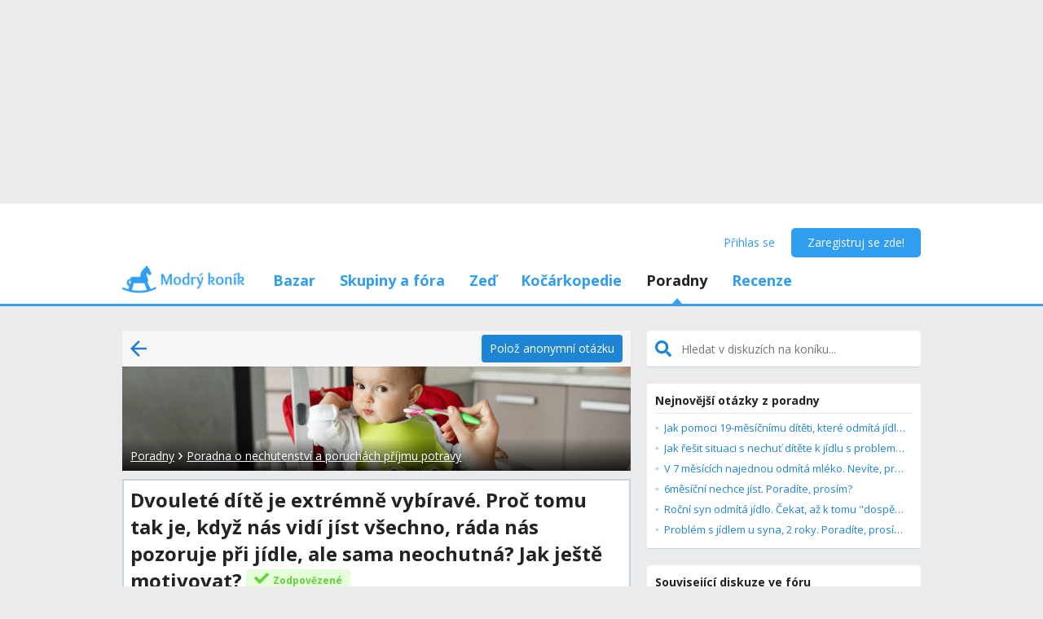

--- FILE ---
content_type: text/html; charset=utf-8
request_url: https://www.google.com/recaptcha/api2/aframe
body_size: 266
content:
<!DOCTYPE HTML><html><head><meta http-equiv="content-type" content="text/html; charset=UTF-8"></head><body><script nonce="Pr6Ebcqei_8MNPTfRYpS0Q">/** Anti-fraud and anti-abuse applications only. See google.com/recaptcha */ try{var clients={'sodar':'https://pagead2.googlesyndication.com/pagead/sodar?'};window.addEventListener("message",function(a){try{if(a.source===window.parent){var b=JSON.parse(a.data);var c=clients[b['id']];if(c){var d=document.createElement('img');d.src=c+b['params']+'&rc='+(localStorage.getItem("rc::a")?sessionStorage.getItem("rc::b"):"");window.document.body.appendChild(d);sessionStorage.setItem("rc::e",parseInt(sessionStorage.getItem("rc::e")||0)+1);localStorage.setItem("rc::h",'1768831063753');}}}catch(b){}});window.parent.postMessage("_grecaptcha_ready", "*");}catch(b){}</script></body></html>

--- FILE ---
content_type: application/javascript; charset=utf-8
request_url: https://fundingchoicesmessages.google.com/f/AGSKWxVtLHPYf19rvv5dqMIyrTSu-UJUNv65CAsX579nzF1rv7r0oXOdoxfquRpLLjxUg9D8Qn7iPQL_tYj7--uMnLewdJfPAXMaSBu99gY2fYsBa3Bx9OUG54D4k-xlT5JsQsfwduyy3CzgqM4929zqSJqX8nqNkWucHwOkbBNfDjQD60jXK6NtwxXgbf-E/_/ads_patron./ads-1./top_ad__120x800a./popunder.
body_size: -1289
content:
window['feab360b-b454-4919-a864-dfadbc5134c6'] = true;

--- FILE ---
content_type: text/javascript
request_url: https://mkczasmodrykonik.vshcdn.net/dist2/js/counsellings.CounsellingsPostDetail.cs-CZ.c8817fd6d61c743de230.bundle.js
body_size: 87761
content:
(window.webpackJsonp=window.webpackJsonp||[]).push([[116,19,144],{"+Vks":function(e,t,a){e.exports={white:"#fff",notificationRed:"#ff4c68",primaryIcon:"#309df0",menuHeader:"#f9f9fa",PanelHeading:"bcl_a bha_ra bha_jp bha_rq bha_a bha_x bha_j bha_r",PanelHeading__title:"bcl_b bha_un bha_ua bha_vz bha_qh bha_ea bha_vf bha_wm bha_ux",PanelHeading__link:"bcl_c bha_b"}},"/41r":function(e,t,a){"use strict";a.d(t,"a",function(){return f}),a.d(t,"b",function(){return y});var n=a("4Bjl"),o=a("IP2g"),r=a("TSYQ"),i=a.n(r),s=a("QxJt"),l=a("jm+H"),c=a("T7yn"),u=a("mFX0"),m=a("1lyl"),d=a("g7Lw"),p=a("q1tI"),b=a.n(p),h=a("sqNZ"),_=a.n(h),f=function(e){var t=e.user,a=e.className;return b.a.createElement("div",{className:i()(_.a.UntrustworthyUserAlert,a)},b.a.createElement("div",{className:_.a.UntrustworthyUserAlert__heading},b.a.createElement("span",{className:_.a.UntrustworthyUserAlert__heading__icon},b.a.createElement(o.a,{icon:n.F}))," ",Object(d.b)("Uživatel %(user)s je nedůvěryhodný",{user:t.username})),b.a.createElement("div",{className:_.a.UntrustworthyUserAlert__info},b.a.createElement(l.a,{i18nKey:"Je možné, že nejde o reálnou osobu, ale o profil nebo více profilů vytvořených za účelem propagovat konkrétní výrobky/služby nebo účelově manipulovat diskuzi. Podívej se na %(link)s.",link:b.a.createElement(c.a,{to:Object(m.p)(s.y,{username:t.username}),className:_.a.UntrustworthyUserAlert__link},Object(d.b)("příspěvky od %(user)s",{user:t.username}))})))},y=function(e){var t=e.className;return b.a.createElement("div",{className:i()(_.a.UntrustworthyUserAlert,t)},b.a.createElement("div",{className:_.a.UntrustworthyUserAlert__heading},b.a.createElement(u.a,{width:250,height:18})),b.a.createElement("div",{className:_.a.UntrustworthyUserAlert__info},b.a.createElement(u.a,{width:"100%"}),b.a.createElement(u.a,{width:"40%"})))}},"/DWB":function(e,t,a){e.exports={white:"#fff",notificationRed:"#ff4c68",primaryIcon:"#309df0",menuHeader:"#f9f9fa",PostDetailRelated__box:"pz_a bha_rp bha_rq bha_kr bha_ks",PostDetailRelated__backlinksBox:"pz_b bha_rp bha_rq bha_kr bha_ks bha_up bha_vz",PostDetailRelated__backlinksBox__p:"pz_c bha_ql",PostDetailRelated__backlinksBox__ul:"pz_e bha_ql bha_wl"}},"/Ngm":function(e,t,a){"use strict";a.d(t,"c",function(){return o}),a.d(t,"a",function(){return r}),a.d(t,"b",function(){return I});var n,o,r,i=a("mrSG"),s=a("uB96"),l=a("IP2g"),c=a("TSYQ"),u=a.n(c),m=["%(count)s zkušenost","%(count)s zkušenosti","%(count)s zkušeností"],d=a("nQdD"),p=a("/T3G"),b=a("/mrd"),h=a("ZMoC"),_=a("tp3D"),f=a("CS+p"),y=a("3yx7"),g=a("T7yn"),v=a("mFX0"),j=a("D9jF"),k=a("D3JF"),O=a("t0w1"),E=a("Smgx"),w=a("HRn9"),P=a("PEYi"),C=a("g7Lw"),A=a("q1tI"),N=a.n(A),x=a("yN77"),S=a.n(x);!function(e){e[e.LARGEST=4]="LARGEST",e[e.LARGE=1]="LARGE",e[e.SMALL=2]="SMALL",e[e.SMALLEST=3]="SMALLEST"}(o||(o={})),function(e){e[e.DEFAULT=1]="DEFAULT",e[e.COMPACT=2]="COMPACT",e[e.HORIZONTAL=3]="HORIZONTAL"}(r||(r={}));var T=((n={})[o.LARGEST]={imgW:160,imgH:160,imgPlaceholderClassName:S.a.ReviewArticlePreview__image__placeholder160,thumbVersions:["s246x246","s560x560","s1600x1600"],cropMode:y.a.Embed},n[o.LARGE]={imgW:80,imgH:80,imgPlaceholderClassName:S.a.ReviewArticlePreview__image__placeholder80,thumbVersions:["snx100","s246x246","s150x150","s560x560","s1600x1600"],cropMode:y.a.Cover},n[o.SMALL]={imgW:64,imgH:64,imgPlaceholderClassName:S.a.ReviewArticlePreview__image__placeholder64,thumbVersions:["snx100","s246x246","s150x150","s560x560","s1600x1600"],cropMode:y.a.Cover},n[o.SMALLEST]={imgW:50,imgH:50,imgPlaceholderClassName:S.a.ReviewArticlePreview__image__placeholder50,thumbVersions:["snx100","s246x246","s150x150","s560x560","s1600x1600"],cropMode:y.a.Cover},n),z=function(e){function t(){var t=null!==e&&e.apply(this,arguments)||this;return t.firstNotEmptyParagraphAstToHtmlCache=Object(E.b)(!0),t}return Object(i.c)(t,e),t.prototype.render=function(){var e,t,a,n,o,c,v,E,A=this.props,x=A.article,z=A.className,I=A.showPerex,q=A.style,R=A.thumbnailSize,L=A.layout,D=A.utmParams,M=Object(P.a)(x.bodyAST,x.photos)||(x.photos.length>0?x.photos[0]:null),B=null;if(x.bodyAST){var F=Object(O.f)(x.bodyAST,"paragraph"),U=null==F?void 0:F[0];try{for(var H=Object(i.h)(F),G=H.next();!G.done;G=H.next()){var W=G.value,V=Object(O.f)(W,"plain_text"),K="";try{for(var Y=(a=void 0,Object(i.h)(V)),Q=Y.next();!Q.done;Q=Y.next()){K+=Q.value.text}}catch(e){a={error:e}}finally{try{Q&&!Q.done&&(n=Y.return)&&n.call(Y)}finally{if(a)throw a.error}}if(K.replace(/\s+/g," ").trim()){U=W;break}}}catch(t){e={error:t}}finally{try{G&&!G.done&&(t=H.return)&&t.call(H)}finally{if(e)throw e.error}}var Z=Object(i.a)(Object(i.a)({},k.e),{linkedObjects:x.bodyASTAdditionalData?x.bodyASTAdditionalData.linkedObjects:{},renderSpecialWikiLinks:!1,renderLinks:!1,renderSnippetObjectsAs:h.a.HTML_LINK,showPhotosAndVideos:k.b.NONE,customStyles:{paragraph:S.a.ReviewArticlePreview__perex__paragraph}});B=this.firstNotEmptyParagraphAstToHtmlCache(function(){return Object(k.c)(U,Z)},U)}var J=Object(p.g)(T[R].thumbVersions);return N.a.createElement(g.a,{to:Object(b.a)(x.category.slug,x.slug,D),className:u()(S.a.ReviewArticlePreview,z,(o={},o[r.DEFAULT]=S.a["ReviewArticlePreview--default"],o[r.COMPACT]=S.a["ReviewArticlePreview--compact"],o[r.HORIZONTAL]=S.a["ReviewArticlePreview--horizontal"],o)[L]),style:q},N.a.createElement("div",{className:u()(S.a.ReviewArticlePreview__headline,(c={},c[r.DEFAULT]=S.a["ReviewArticlePreview__headline--default"],c[r.COMPACT]=S.a["ReviewArticlePreview__headline--default"],c[r.HORIZONTAL]=S.a["ReviewArticlePreview__headline--horizontal"],c)[L])},N.a.createElement("div",{className:u()(S.a.ReviewArticlePreview__image,(v={},v[r.DEFAULT]=S.a["ReviewArticlePreview__image--default"],v[r.COMPACT]=S.a["ReviewArticlePreview__image--default"],v[r.HORIZONTAL]=S.a["ReviewArticlePreview__image--horizontal"],v)[L])},M?N.a.createElement(y.b,{className:S.a.ReviewArticlePreview__image__img,width:T[R].imgW,height:T[R].imgH,mode:T[R].cropMode,imgUrl:Object(d.b)(M,J(M)),imgWidth:M.width,imgHeight:M.height,lazy:!0}):N.a.createElement("div",{className:T[R].imgPlaceholderClassName})),N.a.createElement("div",{className:S.a.ReviewArticlePreview__rightColumn},N.a.createElement("div",{className:u()(S.a.ReviewArticlePreview__title,(E={},E[r.DEFAULT]=S.a["ReviewArticlePreview__title--default"],E[r.COMPACT]=S.a["ReviewArticlePreview__title--compact_horizontal"],E[r.HORIZONTAL]=S.a["ReviewArticlePreview__title--compact_horizontal"],E)[L])},N.a.createElement("h3",null,N.a.createElement(_.a,{clamp:2},N.a.createElement("div",null,x.title)))),N.a.createElement("div",{className:S.a.ReviewArticlePreview__rightColumn__stats},Object(w.b)(x.experiencesScore)&&x.experiencesCount?N.a.createElement(N.a.Fragment,null,N.a.createElement(j.a,{starsCount:x.experiencesScore}),N.a.createElement(f.a,{spaces:1,className:S.a.ReviewArticlePreview__dot}),N.a.createElement("span",{className:S.a.ReviewArticlePreview__experiencesCount},Object(C.b)(m,{count:x.experiencesCount}),N.a.createElement(l.a,{icon:s.s,className:S.a.ReviewArticlePreview__rightColumn__stats__icon}))):null))),I&&N.a.createElement("div",{className:S.a.ReviewArticlePreview__perex},N.a.createElement(_.a,{clamp:3},N.a.createElement("div",null,B)),N.a.createElement("div",{className:S.a.ReviewArticlePreview__perex__mask})))},t.defaultProps={thumbnailSize:o.LARGE,layout:r.DEFAULT},t}(N.a.Component),I=(t.d=z,N.a.memo(function(e){var t=e.className,a=e.style,n=e.thumbnailSize,r=void 0===n?o.LARGE:n,i=e.noBorder,s=e.showPerex;return N.a.createElement("div",{className:u()(S.a.ReviewArticlePreview,t,i?S.a["ReviewArticlePreview--compact"]:S.a["ReviewArticlePreview--default"]),style:a},N.a.createElement("div",{className:S.a.ReviewArticlePreview__headline},N.a.createElement("div",{className:S.a.ReviewArticlePreview__image},N.a.createElement(v.a,{width:T[r].imgW,height:T[r].imgH,className:S.a.ReviewArticlePreview__image__img})),N.a.createElement("div",{className:S.a.ReviewArticlePreview__rightColumn},N.a.createElement("div",{className:S.a.ReviewArticlePreview__title},N.a.createElement(v.a,{width:280,height:22,className:S.a.ReviewArticlePreview__placeholder})),N.a.createElement("div",{className:S.a.ReviewArticlePreview__rightColumn__stats},N.a.createElement(v.a,{width:88,height:17,className:S.a.ReviewArticlePreview__placeholder}),"  ",N.a.createElement(v.a,{width:150,height:17,className:S.a.ReviewArticlePreview__placeholder})))),s&&N.a.createElement("div",{className:S.a.ReviewArticlePreview__perex},N.a.createElement(v.a,{width:"100%",height:57}),N.a.createElement("div",{className:S.a.ReviewArticlePreview__perex__mask})))}));I.displayName="ReviewArticlePreviewPlaceholder"},"/vnN":function(e,t,a){"use strict";var n=a("mrSG"),o=a("5Jyj"),r=a("MLlO"),i=a("42Tk"),s=a("q1tI"),l=a.n(s),c=a("/MKj"),u=function(e){function t(){return null!==e&&e.apply(this,arguments)||this}return Object(n.c)(t,e),t.prototype.render=function(){var e=this.props,t=(e.triggerAction,e.specificId,e.isSubmitting),a=e.showSpinnerWhenBusy,r=Object(n.f)(e,["triggerAction","specificId","isSubmitting","showSpinnerWhenBusy"]);return l.a.createElement(o.a,Object(n.a)({hasSpinner:a&&t,disabled:t},r))},t}(l.a.Component);t.a=Object(c.connect)(function(e,t){var a=t.triggerAction,n=t.specificId;if(!a)return{isSubmitting:!1};var o=(n||"")+a.substring(0,a.lastIndexOf("_"));return{isSubmitting:Object(r.b)(e,o).loadingState===i.a.LOADING}},{})(u)},"0R7w":function(e,t,a){"use strict";var n=a("5iG2");t.a=function(e,t,a){var o=e.length;return a=void 0===a?o:a,!t&&a>=o?e:Object(n.a)(e,t,a)}},"0WYc":function(e,t,a){e.exports={white:"#fff",notificationRed:"#ff4c68",primaryIcon:"#309df0",menuHeader:"#f9f9fa",AnnouncementBox:"bam_a bha_rl bha_rk","AnnouncementBox--type-deleted":"bam_b bha_ht bha_pp bha_iw bha_a bha_w bha_jx bha_q bha_j bha_rk bha_sc bha_se bha_rl bha_bj","AnnouncementBox--type-deletedMessage":"bam_c bha_ht bha_pp bha_iw bha_a bha_w bha_jx bha_q bha_j bha_rk bha_sc bha_se bha_rl bha_bj","AnnouncementBox--type-noAuthNoContent":"bam_e bha_j bha_iw bha_jx bha_ea bha_a bha_w bha_q bha_sb bha_bj bha_pp bha_k","AnnouncementBox--type-yellow":"bam_f bha_j bha_iw bha_jx bha_ea bha_a bha_w bha_q bha_sb bha_bj bha_pp","AnnouncementBox--type-white":"bam_g bha_j bha_iw bha_jx bha_ea bha_a bha_w bha_q bha_sb bha_bj bha_pp","AnnouncementBox--type-homepage":"bam_h bha_j bha_iw bha_jx bha_ea bha_a bha_x bha_r bha_sb bha_pp","AnnouncementBox__messageWrapper--type-deleted":"bam_i bha_tu","AnnouncementBox__messageWrapper--type-deletedMessage":"bam_j bha_a bha_x bha_j undefined bha_rp","AnnouncementBox__icon--type-noAuthNoContent":"bam_k bha_rp bha_bi bha_cg bha_cp bha_ue","AnnouncementBox__icon--type-deleted":"bam_l bha_rp","AnnouncementBox__icon--type-deletedMessage":"bam_m bha_rc bha_re bha_ul","AnnouncementBox__message--type-deleted":"bam_n bha_ul bha_ua","AnnouncementBox__message--type-deletedMessage":"bam_o bha_ul bha_ua bha_uo","AnnouncementBox__message--type-noAuthNoContent":"bam_p bha_ul bha_ua","AnnouncementBox__message--type-yellow":"bam_q bha_ul bha_ua","AnnouncementBox__message--type-homepage":"bam_r bha_un bha_ua","AnnouncementBox__detailMessage--type-deleted":"bam_s bha_uo bha_tu","AnnouncementBox__detailMessage--type-deletedMessage":"bam_t bha_uo bha_tu","AnnouncementBox__detailMessage--type-noAuthNoContent":"bam_u bha_uo bha_tu","AnnouncementBox__detailMessage--type-yellow":"bam_v bha_uo bha_tu","AnnouncementBox__detailMessage--type-white":"bam_w bha_uo bha_tu","AnnouncementBox__detailMessage--type-homepage":"bam_x bha_uq",AnnouncementBox__deletedBy:"bam_y","AnnouncementBox__ctaButtons--type-noAuthNoContent":"bam_z","AnnouncementBox__ctaButtons-homepage":"bam_ba",AnnouncementBox__closeButton:"bam_bb bha_bi bha_bn bha_bl","AnnouncementBox__closeButton--type-noAuthNoContent":"bam_bc","AnnouncementBox__closeButton--type-yellow":"bam_be"}},"0az2":function(e,t,a){"use strict";a.d(t,"a",function(){return d});var n=a("mrSG"),o=a("uB96"),r=a("IP2g"),i=a("TSYQ"),s=a.n(i),l=a("q1tI"),c=a.n(l),u=a("QiSO"),m=a.n(u),d=function(e){var t=e.className,a=e.label,i=e.checked,l=e.id,u=e.name,d=Object(n.f)(e,["className","label","checked","id","name"]),p=l||"checkbox-".concat(u);return c.a.createElement("label",{htmlFor:p,className:s()(m.a.Checkbox,t)},c.a.createElement(r.a,{icon:i?o.o:o.W,className:s()(m.a.Checkbox__icon,i&&m.a["Checkbox__icon--checked"])}),c.a.createElement("input",Object(n.a)({id:p,className:m.a.Checkbox__input,type:"checkbox",checked:i},d)),a)};d.displayName="Checkbox"},"105A":function(e,t,a){"use strict";a.r(t),a.d(t,"LayoutType",function(){return n});var n,o=a("mrSG"),r=a("TSYQ"),i=a.n(r),s=a("4HOM"),l=a("/Ngm"),c=a("5Jyj"),u=a("k9R2"),m=a("T7yn"),d=a("42Tk"),p=a("q1tI"),b=a.n(p),h=a("DR0N"),_=a.n(h);!function(e){e[e.DEFAULT=1]="DEFAULT",e[e.COMPACT=2]="COMPACT",e[e.HORIZONTAL=3]="HORIZONTAL"}(n||(n={}));var f=function(e){function t(){return null!==e&&e.apply(this,arguments)||this}return Object(o.c)(t,e),t.prototype.render=function(){var e,t,a,o,r,p,h=this.props,f=h.className,y=h.articles,g=h.count,v=h.header,j=h.headerLinkTo,k=h.headerLogo,O=h.layout,E=h.loadingState,w=h.utmParams,P=h.onLoadMore,C=(e={},e[n.DEFAULT]=l.a.DEFAULT,e[n.COMPACT]=l.a.COMPACT,e[n.HORIZONTAL]=l.a.HORIZONTAL,e)[O],A=(t={},t[n.DEFAULT]=l.c.LARGE,t[n.COMPACT]=l.c.SMALLEST,t[n.HORIZONTAL]=l.c.LARGEST,t)[O],N=(a={},a[n.DEFAULT]=36,a[n.COMPACT]=24,a[n.HORIZONTAL]=36,a)[O];return b.a.createElement("div",{className:i()(_.a.ReviewArticles,f,(o={},o[n.DEFAULT]=_.a["ReviewArticles--default"],o[n.COMPACT]=_.a["ReviewArticles--compact"],o[n.HORIZONTAL]=_.a["ReviewArticles--compact"],o)[O])},v&&b.a.createElement("h2",{className:i()(_.a.ReviewArticles__heading,(r={},r[n.DEFAULT]=null,r[n.COMPACT]=_.a["ReviewArticles__heading--compact"],r[n.HORIZONTAL]=_.a["ReviewArticles__heading--horizontal"],r)[O])},k&&b.a.createElement(u.a,{className:_.a.ReviewArticles__heading__logo,src:s.a+"img/miky/sitting-miky.png",width:N,height:N}),v&&(j?b.a.createElement(m.a,{to:j},v):v),g?b.a.createElement(b.a.Fragment,null," ",b.a.createElement("span",{className:_.a.ReviewArticles__count},"(",g,")")):""),b.a.createElement("div",{className:i()((p={},p[n.DEFAULT]=null,p[n.COMPACT]=null,p[n.HORIZONTAL]=_.a["ReviewArticles__items--horizontal"],p)[O])},null==y?void 0:y.map(function(e,t){var a,o;return b.a.createElement("div",{key:t,className:i()((a={},a[n.DEFAULT]=null,a[n.COMPACT]=null,a[n.HORIZONTAL]=_.a["ReviewArticles__item--horizontal"],a)[O],(null==y?void 0:y.length)!==t+1&&(o={},o[n.DEFAULT]=null,o[n.COMPACT]=_.a["ReviewArticles__itemBorder--compact"],o[n.HORIZONTAL]=_.a["ReviewArticles__itemBorder--horizontal"],o)[O])},b.a.createElement(l.d,{article:e,layout:C,thumbnailSize:A,utmParams:w}))})),E===d.a.LOADING&&b.a.createElement(b.a.Fragment,null,O===n.COMPACT?b.a.createElement(b.a.Fragment,null,b.a.createElement(l.b,{thumbnailSize:l.c.SMALLEST,noBorder:!0}),b.a.createElement(l.b,{thumbnailSize:l.c.SMALLEST,noBorder:!0})):b.a.createElement(b.a.Fragment,null,b.a.createElement(l.b,null),b.a.createElement(l.b,null),b.a.createElement(l.b,null))),P&&E===d.a.INIT&&b.a.createElement(c.a,{onClick:P,type:c.e.Link,className:_.a.ReviewArticles__more,sidePadding:c.d.None,label:"Více produktů..."}))},t}(b.a.PureComponent);t.default=f},"1gqn":function(e,t){e.exports=function(e){return e&&"object"==typeof e&&"function"==typeof e.copy&&"function"==typeof e.fill&&"function"==typeof e.readUInt8}},"1y7p":function(e,t,a){"use strict";a.d(t,"b",function(){return n}),a.d(t,"c",function(){return y}),a.d(t,"a",function(){return g}),a.d(t,"e",function(){return j});var n,o=a("mrSG"),r=a("4Bjl"),i=a("IP2g"),s=a("TSYQ"),l=a.n(s),c=a("RzLI"),u=a("Npq8"),m=a("T7yn"),d=a("Smgx"),p=a("1lyl"),b=a("q1tI"),h=a.n(b),_=a("Lzkw"),f=a.n(_);!function(e){e.OfficialProfile="OfficialProfile",e.CommercialAmbassador="CommercialAmbassador",e.Accessories="Accessories",e.Ambassador="Ambassador",e.Author="Author",e.HowTo="HowTo",e.InactiveUser="InactiveUser",e.Moderator="Moderator",e.New="New",e.News="News",e.MyAnonymousComment="MyAnonymousComment",e.TopGuides="TopGuides",e.RedactionReview="RedactionReview",e.BuyingGuides="BuyingGuides",e.VerifiedOrganization="VerifiedOrganization",e.MKJournalist="MKJournalist",e.Video="Video",e.ExpertTips="ExpertTips"}(n||(n={}));var y={BuyingGuides:{201:"buying_guides",202:"buying_guides"}[c.a],HowTo:{201:"akonato",202:"jaknato"}[c.a],Accessories:{201:"prislusenstvo",202:"prislusenstvi"}[c.a],New:{201:"nove",202:"nove"}[c.a],News:{201:"novinky",202:"novinky"}[c.a],RedactionReview:{201:"redakcna_recenzia",202:"redakcni_recenze"}[c.a],TopGuides:{201:"top_guides",202:"top_guides"}[c.a],Video:{201:"video",202:"video"}[c.a],ExpertTips:{201:"tipy_poradkyne",202:"tipy_poradkyne"}[c.a]},g={OfficialProfile:{label:"OFICIÁLNÍ PROFIL"},CommercialAmbassador:{label:"Zástupce značky"},Accessories:{label:"Příslušenství",icon:r.xb,sectionSlug:"accessories"},Ambassador:{label:"AMBASADORKA"},Author:{label:"autor"},MyAnonymousComment:{label:"moje odpověď"},HowTo:{label:"Jak na to",icon:r.ab,sectionSlug:"how-to"},InactiveUser:{label:"Neaktivní"},Moderator:{label:"Moderátor"},New:{label:"Nové"},News:{label:"Novinky",icon:r.Cb,sectionSlug:"news"},TopGuides:{label:"Redakční výběry",icon:r.sb},RedactionReview:{label:"Redakční recenze",icon:r.Fb,sectionSlug:"redaction-review"},BuyingGuides:{label:"Nákupní průvodce",icon:r.Y,sectionSlug:"buying-guides"},VerifiedOrganization:{label:"Ověřená organizace"},MKJournalist:{label:"Reportérka koníka"},Video:{label:"Video"},ExpertTips:{label:"Tipy kočárkové poradkyně",icon:r.yb,sectionSlug:"expert-tips"}},v=function(e){var t=e.className,a=e.type;return h.a.createElement("span",{className:l()(f.a.Badge,f.a["Badge--".concat(a)],t)},g[a].icon?h.a.createElement(i.a,{icon:g[a].icon,className:f.a.Badge__icon}):null,g[a].label)};v.displayName="Badge";t.d=h.a.memo(v);var j=Object(d.c)(50,function(e){var t,a,r=[];try{for(var i=Object(o.h)(e),s=i.next();!s.done;s=i.next()){var l=s.value;r.push(l.hashtag.label)}}catch(e){t={error:e}}finally{try{s&&!s.done&&(a=i.return)&&a.call(i)}finally{if(t)throw t.error}}var c=[],d=[];return r.includes(y.BuyingGuides)&&(d.push(h.a.createElement(m.a,{to:Object(p.p)(u.g,{sectionSlug:g.BuyingGuides.sectionSlug})},h.a.createElement(v,{type:n.BuyingGuides}))),c.push(n.BuyingGuides)),r.includes(y.HowTo)&&(d.push(h.a.createElement(m.a,{to:Object(p.p)(u.g,{sectionSlug:g.HowTo.sectionSlug})},h.a.createElement(v,{type:n.HowTo}))),c.push(n.HowTo)),r.includes(y.Accessories)&&(d.push(h.a.createElement(m.a,{to:Object(p.p)(u.g,{sectionSlug:g.Accessories.sectionSlug})},h.a.createElement(v,{type:n.Accessories}))),c.push(n.Accessories)),r.includes(y.RedactionReview)&&(d.push(h.a.createElement(m.a,{to:Object(p.p)(u.g,{sectionSlug:g.RedactionReview.sectionSlug})},h.a.createElement(v,{type:n.RedactionReview}))),c.push(n.RedactionReview)),r.includes(y.ExpertTips)&&(d.push(h.a.createElement(m.a,{to:Object(p.p)(u.g,{sectionSlug:g.ExpertTips.sectionSlug})},h.a.createElement(v,{type:n.ExpertTips}))),c.push(n.ExpertTips)),r.includes(y.New)&&(d.push(h.a.createElement(v,{type:n.New})),c.push(n.New)),r.includes(y.News)&&(d.push(h.a.createElement(m.a,{to:Object(p.p)(u.g,{sectionSlug:g.News.sectionSlug})},h.a.createElement(v,{type:n.News}))),c.push(n.News)),r.includes(y.TopGuides)&&(d.push(h.a.createElement(v,{type:n.TopGuides})),c.push(n.TopGuides)),r.includes(y.Video)&&(d.push(h.a.createElement(v,{type:n.Video})),c.push(n.Video)),{renderedBadges:d,badgeTypes:c}})},"1zfu":function(e,t,a){e.exports={white:"#fff",notificationRed:"#ff4c68",primaryIcon:"#309df0",menuHeader:"#f9f9fa",LinkListItem:"bbo_a",LinkListItem__link:"bbo_b bha_a bha_j",LinkListItem__link__icon:"bbo_c bha_ro","LinkListItem__link--bulletTop":"bbo_e","LinkListItem__link--fontSize13":"bbo_f bha_uo","LinkListItem__link--fontSize16":"bbo_g bha_ul","LinkListItem__link--customIcon":"bbo_h","LinkListItem__link--pinkColor":"bbo_i",LinkListItem__link__title:"bbo_j","LinkListItem__link__title--titlePriority":"bbo_k bha_z bha_ba","LinkListItem__link__title--subtitlePriority":"bbo_l bha_y bha_bb","LinkListItem__link__title--trimLong":"bbo_m bha_vf bha_wm bha_ux",LinkListItem__link__subtitle:"bbo_n bha_up bha_qx bha_ux bha_fg bha_vf bha_wm","LinkListItem__link__subtitle--titlePriority":"bbo_o bha_y bha_bb","LinkListItem__link__subtitle--subtitlePriority":"bbo_p bha_z bha_ba","LinkListItem__link--placeholder":"bbo_q"}},"20v7":function(e,t,a){e.exports={ReplyButton:"pa_a bha_vr bha_iv bha_wf bha_i bha_j bha_q bha_un bha_en bha_ri bha_rj bha_cx",ReplyButton__icon:"pa_b bha_re"}},"2BDO":function(e,t,a){"use strict";a.d(t,"a",function(){return u}),a.d(t,"b",function(){return m}),a.d(t,"c",function(){return d});var n=a("mrSG"),o=a("Ynoy"),r=a("YzM2"),i=a("p1Lr"),s=a("QxJt"),l=a("Om85"),c=a("1lyl"),u=function(e){return"forum-comment-menu-more-".concat(e)},m=function(e){for(var t=[],a=1;a<arguments.length;a++)t[a-1]=arguments[a];return Object(l.c)(e)?Object(c.p)(o.b,{postSlug:e.slug}):c.p.apply(void 0,Object(n.g)([Object(l.d)(e)?r.c:s.j,{topicSlug:e.topic.slug,postSlug:e.slug}],Object(n.e)(t),!1))};function d(e){for(var t=[],a=1;a<arguments.length;a++)t[a-1]=arguments[a];var o=e.category.id===i.g?r.e:s.v;return c.p.apply(void 0,Object(n.g)([o,{topicSlug:e.slug}],Object(n.e)(t),!1))}},"2Y0/":function(e,t,a){"use strict";a.d(t,"a",function(){return n});var n=function(e,t,a,n){return void 0===a&&(a=500),function(o){if(!window.requestAnimationFrame||!performance.now)return o(t),void(n&&n());var r=(e-t)/2,i=0,s=performance.now(),l=function(e){if((i+=Math.PI/(a/(e-s)))>=Math.PI)return o(t),void(n&&n());o(Math.round(t+r+r*Math.cos(i))),s=e,window.requestAnimationFrame(l)};window.requestAnimationFrame(l)}}},"3Klc":function(e,t,a){e.exports={white:"#fff",notificationRed:"#ff4c68",primaryIcon:"#309df0",menuHeader:"#f9f9fa","CommentCreateEditForm--edit":"ok_a bha_a bha_w bha_z","CommentCreateEditForm--create":"ok_b","CommentCreateEditForm--mobileOrIOS__textareaWrapper":"ok_c","CommentCreateEditForm--mobileOrIOS__submit":"ok_e","CommentCreateEditForm--blue__textareaWrapper":"ok_f","CommentCreateEditForm--blue__textareaWrapper__lvl2":"ok_g bha_cw bha_ka bha_un","CommentCreateEditForm--blue__submit":"ok_h bha_ua",CommentCreateEditForm__additionalCheckboxes:"ok_i bha_a",CommentCreateEditForm__submit:"ok_j bha_re"}},"40Ru":function(e,t,a){e.exports={NotFoundError:"ber_a bha_j bha_cw bha_pw bha_a bha_w bha_q",NotFoundError__icon:"ber_b bha_sl",NotFoundError__icon__image:"ber_c",NotFoundError__message:"ber_e bha_ea bha_ug bha_ua bha_sl bha_sc bha_se bha_tu"}},"4EXM":function(e,t,a){e.exports={PostMenuTrigger:"oy_a bha_i bha_j bha_q bha_un bha_wf bha_en"}},"4Qvp":function(e,t,a){e.exports={white:"#fff",notificationRed:"#ff4c68",primaryIcon:"#309df0",menuHeader:"#f9f9fa",MenuDropdown__Dropdown:"bfu_a bha_bi bha_jx bha_cw bha_iw bha_ux bha_wk","MenuDropdown__Dropdown--show":"bfu_b",MenuDropdown__MenuGroup:"bfu_c bha_jo",MenuDropdown__MenuGroup__MenuItem:"bfu_e",MenuDropdown__MenuItem:"bfu_f"}},"4u3d":function(e,t,a){"use strict";a.d(t,"e",function(){return r}),a.d(t,"c",function(){return i}),a.d(t,"d",function(){return s}),a.d(t,"b",function(){return l}),a.d(t,"a",function(){return c}),a.d(t,"f",function(){return u}),a.d(t,"i",function(){return m}),a.d(t,"g",function(){return d}),a.d(t,"h",function(){return b});var n=a("RzLI"),o=a("B00y"),r=function(e){return"COMMENT_TEXT_AREA_FORM-".concat(e.model,"-").concat(e.id)},i=function(e){return"blog-post-menu-more-".concat(e)},s=function(e){return"blog-post-visibility-menu-more-".concat(e)},l=function(e){return"blog-post-comment-menu-more-".concat(e)},c=function(e){return"blog-album-menu-more-".concat(e)},u=function(e){var t=e.all,a=e.friends,n=e.popular,o=function(e){return e?"20+"===e?21:"number"==typeof e?e:parseInt(e,10):null};return{all:o(t),friends:o(a),popular:o(n)}},m=function(e){var t;return(t={},t[o.l.SHORT_MESSAGE]="message",t[o.l.ALBUM]="album",t[o.l.ARTICLE]="article",t[o.l.AUTOMATIC_MESSAGE]="automatic_message",t[o.l.SHARE]="share",t)[e.type]||"message"};function d(e,t){return{model:t?"image":m(e),id:t?t.id:e.id}}var p={201:1102271,202:991202}[n.a];function b(e){return e.lastChanged&&e.user.id===p?e.lastChanged:e.createdAt}},"6/o4":function(e,t,a){e.exports={white:"#fff",notificationRed:"#ff4c68",primaryIcon:"#309df0",menuHeader:"#f9f9fa",CoverBreadcrumbs:"bav_a bha_bj bha_pp bha_a bha_j bha_q bha_ff",CoverBreadcrumbs__photo:"bav_b bha_pp bha_pu","CoverBreadcrumbs__photo--trimX":"bav_c","CoverBreadcrumbs__photo--trimY":"bav_e",CoverBreadcrumbs__breadcrumbs:"bav_f bha_bi bha_by bha_ca",CoverBreadcrumbs__breadcrumbs__item:"bav_g bha_cy bha_tz",CoverBreadcrumbs__breadcrumbs__separator:"bav_h bha_cy bha_rc bha_re",CoverBreadcrumbs__placeholder:"bav_i bha_cy bha_ue"}},"6DHw":function(e,t,a){e.exports={white:"#fff",notificationRed:"#ff4c68",primaryIcon:"#309df0",menuHeader:"#f9f9fa",PregnancyNewsletter:"bgr_a bha_pp",PregnancyNewsletter__withBorder:"bgr_b bha_jz bha_iw",PregnancyNewsletter__form:"bgr_c bha_qz bha_ri bha_rj bha_rl",PregnancyNewsletter__note:"bgr_e bha_fi",PregnancyNewsletter__submitted:"bgr_f bha_tu bha_un bha_vz bha_ua bha_ru bha_rv bha_ri bha_rj bha_jz",PregnancyNewsletter__subscribed:"bgr_g bha_tu bha_un bha_vz bha_ua bha_ru bha_rv bha_ri bha_rj bha_jz",PregnancyNewsletter__linksToDataPrivacy:"bgr_h bha_uc bha_tz bha_pz bha_qa",PregnancyNewsletter__linkToDataPrivacy:"bgr_i",PregnancyNewsletter__linkToPregCalc:"bgr_j bha_tu bha_sk bha_up bha_wa bha_ua",PregnancyNewsletter__linkAdmin:"bgr_k bha_tu bha_sk bha_up bha_wa bha_ua bha_gr"}},"6RJB":function(e,t,a){"use strict";a.d(t,"f",function(){return k}),a.d(t,"a",function(){return n}),a.d(t,"b",function(){return o}),a.d(t,"g",function(){return r}),a.d(t,"e",function(){return i}),a.d(t,"d",function(){return O}),a.d(t,"c",function(){return E});var n,o,r,i,s=a("mrSG"),l=a("ltxy"),c=a("ZC94"),u=a("KQDd"),m=a("KTjT"),d=a("Brxg"),p=a("qccI"),b=a("rPh0"),h=a("NSFi"),_=a("9WA4"),f=a("uAwX"),y=a("q1tI"),g=a.n(y),v=a("ft2j"),j=a.n(v),k="SEO_PERFORMANCE_FILTER_FORM_NAME";!function(e){e[e.Custom=0]="Custom",e[e.Past28Days=1]="Past28Days",e[e.Past12Weeks=2]="Past12Weeks",e[e.Past26Weeks=3]="Past26Weeks",e[e.Past52Weeks=4]="Past52Weeks",e[e.LastMonth=5]="LastMonth",e[e.Last6Months=6]="Last6Months",e[e.Last12Months=7]="Last12Months"}(n||(n={})),function(e){e[e.Custom=0]="Custom",e[e.PreviousPeriod=1]="PreviousPeriod",e[e.PreviousYear=2]="PreviousYear"}(o||(o={})),function(e){e[e.Custom=0]="Custom",e[e.Wiki=1]="Wiki",e[e.Forum=2]="Forum",e[e.Strollers=3]="Strollers",e[e.Market=4]="Market",e[e.Counselling=5]="Counselling"}(r||(r={})),function(e){e[e.Custom=0]="Custom",e[e.Branded=1]="Branded",e[e.NonBranded=2]="NonBranded"}(i||(i={}));var O=function(e){function t(){var t=null!==e&&e.apply(this,arguments)||this;return t.date1Ranges=[{value:n.Past28Days,label:"Past 28 days"},{value:n.Past12Weeks,label:"Past 12 weeks"},{value:n.Past26Weeks,label:"Past 26 weeks"},{value:n.Past52Weeks,label:"Past 52 weeks"},{value:n.LastMonth,label:"Last month"},{value:n.Last6Months,label:"Last 6 months"},{value:n.Last12Months,label:"Last 12 months"},{value:n.Custom,label:"Custom"}],t.date2Ranges=[{value:o.PreviousPeriod,label:"Previous period"},{value:o.PreviousYear,label:"Previous year"},{value:o.Custom,label:"Custom"}],t.urlsOptions=[{value:r.Wiki,label:"Wiki"},{value:r.Forum,label:"Forum"},{value:r.Strollers,label:"Strollers"},{value:r.Market,label:"Market"},{value:r.Counselling,label:"Counselling"},{value:r.Custom,label:"Custom"}],t.keywordsOptions=[{value:i.NonBranded,label:"All non branded"},{value:i.Branded,label:"Only branded"},{value:i.Custom,label:"Custom"}],t}return Object(s.c)(t,e),t.initialValues=function(e){var t,a,s=n[e.range1],l=new Date;switch(s){case n.Last12Months:t=new Date(l.getFullYear(),l.getMonth()-12,1),a=new Date(l.getFullYear(),l.getMonth(),0);break;case n.Last6Months:t=new Date(l.getFullYear(),l.getMonth()-6,1),a=new Date(l.getFullYear(),l.getMonth(),0);break;case n.LastMonth:t=new Date(l.getFullYear(),l.getMonth()-1,1),a=new Date(l.getFullYear(),l.getMonth(),0);break;case n.Past28Days:t=new Date(l.getFullYear(),l.getMonth(),l.getDate()-28),a=new Date(l.getFullYear(),l.getMonth(),l.getDate()-1);break;case n.Past12Weeks:t=new Date(l.getFullYear(),l.getMonth(),l.getDate()-84),a=new Date(l.getFullYear(),l.getMonth(),l.getDate()-1);break;case n.Past26Weeks:t=new Date(l.getFullYear(),l.getMonth(),l.getDate()-182),a=new Date(l.getFullYear(),l.getMonth(),l.getDate()-1);break;case n.Past52Weeks:t=new Date(l.getFullYear(),l.getMonth(),l.getDate()-364),a=new Date(l.getFullYear(),l.getMonth(),l.getDate()-1);break;case n.Custom:t=e.dfrom1?new Date(Date.parse(e.dfrom1)):null,a=e.dto1?new Date(Date.parse(e.dto1)):null}var c,u,m,d,p,b,h,_,y=o[e.range2];if(t&&a)switch(y){case o.PreviousPeriod:var g=a.valueOf()-t.valueOf();c=new Date(t.getFullYear(),t.getMonth(),t.getDate()-1,0,0,0,-g),u=new Date(t.getFullYear(),t.getMonth(),t.getDate()-1);break;case o.PreviousYear:g=a.valueOf()-t.valueOf();c=new Date(t.getFullYear()-1,t.getMonth(),t.getDate()),u=new Date(c.getFullYear(),c.getMonth(),t.getDate(),0,0,0,g);break;case o.Custom:c=e.dfrom2?new Date(Date.parse(e.dfrom2)):null,u=e.dto2?new Date(Date.parse(e.dto2)):null}return e.urls===r[r.Forum]||e.urls===r[r.Wiki]||e.urls===r[r.Strollers]||e.urls===r[r.Market]||e.urls===r[r.Counselling]?(m=!0,d=+r[e.urls],p=null):e.urls?(m=!0,d=r.Custom,p=e.urls):(m=!1,d=r.Wiki,p=null),e.keywords===i[i.NonBranded]||e.keywords===i[i.Branded]?(b=!0,h=+i[e.keywords],_=null):e.keywords?(b=!0,h=i.Custom,_=e.keywords):(b=!1,h=i.NonBranded,_=null),{range1:s,dfrom1:t?Object(f.c)(t):null,dto1:a?Object(f.c)(a):null,range2:y,dfrom2:c?Object(f.c)(c):null,dto2:u?Object(f.c)(u):null,filterUrls:m,urlFilterType:d,urls:p,filterKeywords:b,keywordFilterType:h,keywords:_}},t.prototype.render=function(){var e=this.props,t=e.handleSubmit,a=e.disabledDates1,n=e.disabledDates2,o=e.hideUrlsFilter,r=e.hideUrlsList,i=e.hideKeywordsFilter,s=e.hideKeywordsList;return g.a.createElement(h.a,null,g.a.createElement(b.a,{className:j.a.FilterForm,onSubmit:t},g.a.createElement("div",{className:j.a.FilterForm__hgroup},g.a.createElement("div",{style:{width:200}},g.a.createElement(m.a,{name:"range1",label:"Date Range:",options:this.date1Ranges})),g.a.createElement(c.a,{name:"dfrom1",type:"date",disabled:a}),g.a.createElement(c.a,{name:"dto1",type:"date",disabled:a})),g.a.createElement("div",{className:j.a.FilterForm__hgroup},g.a.createElement("div",{style:{width:200}},g.a.createElement(m.a,{name:"range2",label:"Compare to:",options:this.date2Ranges})),g.a.createElement(c.a,{name:"dfrom2",type:"date",disabled:n}),g.a.createElement(c.a,{name:"dto2",type:"date",disabled:n})),g.a.createElement("div",{className:j.a.FilterForm__vgroup},g.a.createElement(l.a,{name:"filterUrls",label:"Filter Pages",bottomBorder:!1}),!o&&g.a.createElement("div",{style:{marginLeft:40}},g.a.createElement(u.a,{name:"urlFilterType",options:this.urlsOptions,bottomBorder:!1}),!r&&g.a.createElement("div",{style:{marginLeft:30}},g.a.createElement(p.a,{name:"urls",placeholder:"/forum/topics/poradne/\n^/forum/kocikova-poradna/",rows:2})))),g.a.createElement("div",{className:j.a.FilterForm__vgroup},g.a.createElement(l.a,{name:"filterKeywords",label:"Filter Keywords",bottomBorder:!1}),!i&&g.a.createElement("div",{style:{marginLeft:40}},g.a.createElement(u.a,{name:"keywordFilterType",options:this.keywordsOptions,bottomBorder:!1}),!s&&g.a.createElement("div",{style:{marginLeft:30}},g.a.createElement(p.a,{name:"keywords",placeholder:"duphaston\nhelikobakter",rows:2})))),g.a.createElement("div",{style:{marginTop:20}},g.a.createElement(d.a,{label:"Show",formName:k}))))},t}(g.a.Component),E=Object(_.a)({formName:k,onValidate:function(){return{}},onSave:function(e,t){return t.onApply(e,null)},disableDirtyCheck:!0})(O)},"7Em6":function(e,t,a){"use strict";a.d(t,"a",function(){return o});var n,o,r=a("mrSG"),i=a("uB96"),s=a("4Bjl"),l=a("IP2g"),c=a("TSYQ"),u=a.n(c),m=a("MLlO"),d=a("q1tI"),p=a.n(d),b=a("/MKj"),h=a("voJK"),_=a("G417"),f=a.n(_);!function(e){e[e.IconCount=0]="IconCount",e[e.IconLabel=1]="IconLabel",e[e.Label=2]="Label",e[e.CountIconLabel=3]="CountIconLabel"}(o||(o={}));var y=function(e){function t(){var t=null!==e&&e.apply(this,arguments)||this;return t.onLikeToggle=function(e){e.preventDefault(),t.props.onLikeToggle()},t}return Object(r.c)(t,e),t.prototype.render=function(){var e=this.props,a=e.className,n=e.type,r=e.isLiked,i=e.likesCount,s=e.disabled,c=e.label,m=e.hideZero,d=e.children;if(d)return d({isLiked:r,count:i,onLikeToggle:this.onLikeToggle});var b=r?t.icons[n][1]:t.icons[n][0],h=!(m&&0===i);return p.a.createElement("button",{type:"button",className:u()(f.a.Like,a,f.a["Like--".concat(o[n])],f.a["Like--".concat(r?"":"un","liked")]),onClick:this.onLikeToggle,disabled:s},n===o.IconCount&&p.a.createElement(p.a.Fragment,null,p.a.createElement(l.a,{icon:b,className:f.a.Like__icon}),!!h&&"".concat(i)),n===o.IconLabel&&p.a.createElement(p.a.Fragment,null,p.a.createElement(l.a,{icon:b,className:f.a.Like__icon}),c),n===o.Label&&p.a.createElement(p.a.Fragment,null,c),n===o.CountIconLabel&&p.a.createElement(p.a.Fragment,null,!!h&&"".concat(i),p.a.createElement(l.a,{icon:b,className:u()(f.a.Like__icon,f.a["Like__icon--".concat(o[n])])}),c))},t.icons=((n={})[o.IconCount]=[i.ab,s.Kb],n[o.IconLabel]=[i.ab,i.ab],n[o.Label]=[null,null],n[o.CountIconLabel]=[i.ab,s.Kb],n),t}(p.a.Component);t.b=Object(b.connect)(function(e,t){return{isLiked:Object(m.f)(e,t.entity,t.id),likesCount:Object(m.g)(e,t.entity,t.id)}},function(e,t){return{onLikeToggle:function(){return e(Object(h.f)(t.entity,t.id))}}})(y)},"7M7x":function(e,t,a){e.exports={CommentFooter:"hz_a bha_bj",CommentFooter__replyBlogsBtn:"hz_b",CommentFooter__deleteBlogsBtn:"hz_c",CommentFooter__editBlogsBtn:"hz_e",CommentFooter__commentId:"hz_f",CommentFooter__reportBlogsBtn:"hz_g",CommentFooter__sep:"hz_h",CommentFooter__inGroups:"hz_i bha_j bha_a",CommentFooter__inGroups__like:"hz_j bha_up",CommentFooter__inGroups__replyButton:"hz_k bha_up",CommentFooter__inGroups__commentId:"hz_l bha_up bha_fi bha_i bha_w bha_q",CommentFooter__inGroups__createdTime:"hz_m bha_en bha_be bha_up bha_sj bha_tw","CommentFooter--inBlogs":"hz_n bha_a bha_x bha_j bha_bc bha_uq bha_vz"}},"7vXm":function(e,t,a){"use strict";a.d(t,"a",function(){return c});var n=a("mrSG"),o=a("2mql"),r=a.n(o),i=a("q1tI"),s=a.n(i),l=a("/MKj");function c(e){return function(t){var a=function(a){function o(t,n){var o=a.call(this,t,n)||this;return e(t.store),o}return Object(n.c)(o,a),o.prototype.render=function(){return s.a.createElement(t,Object(n.a)({},this.props))},o.displayName="RegisterInStore(".concat(t.displayName||t.name||"Component",")"),o}(s.a.Component);r()(a,t);var o=function(e){var t=Object(l.useStore)();return s.a.createElement(a,Object(n.a)({},e,{store:t}))};return r()(o,a),o}}},BPi5:function(e,t,a){"use strict";a.d(t,"a",function(){return d});var n=a("mrSG"),o=a("TSYQ"),r=a.n(o),i=a("5Jyj"),s=a("/vnN"),l=a("q1tI"),c=a.n(l),u=a("w6TN"),m=a.n(u),d=function(e){function t(){return null!==e&&e.apply(this,arguments)||this}return Object(n.c)(t,e),t.prototype.render=function(){var e=this.props,t=e.children,a=e.className,o=e.isAdminUI,l=Object(n.f)(e,["children","className","isAdminUI"]);return c.a.createElement("div",{className:r()(m.a.MenuItem,a)},c.a.createElement(s.a,Object(n.a)({className:m.a.MenuItem__Btn},l,{type:o?i.e.MenuAdmin:i.e.Menu})),t)},t.displayName="MenuItem",t}(c.a.PureComponent)},"C/jn":function(e,t,a){e.exports={Modal:"bby_a bha_bk bha_bl bha_bm bha_bo bha_bn bha_vh",Modal__backdrop:"bby_b bby_a bha_bk bha_bl bha_bm bha_bo bha_bn bha_vh bha_cz"}},C9q9:function(e,t,a){e.exports={white:"#fff",notificationRed:"#ff4c68",primaryIcon:"#309df0",menuHeader:"#f9f9fa",DeletedPostAlert:"bay_a bha_ht bha_pp bha_iw bha_a bha_w bha_jx bha_q bha_j bha_rk bha_sc bha_se bha_rl bha_bj bha_rq bha_rp bha_kr bha_ks",DeletedPostAlert__icon:"bay_b bha_rp",DeletedPostAlert__heading:"bay_c bha_ul bha_ua bha_tu",DeletedPostAlert__codex:"bay_e bha_uo bha_tu",DeletedPostAlert__reason:"bay_f bha_uo bha_tu",DeletedPostAlert__deletedAt:"bay_g bha_uo bha_tu",DeletedPostAlert__deletedBy:"bay_h"}},"CS+p":function(e,t,a){"use strict";a.d(t,"a",function(){return r});var n=a("q1tI"),o=a.n(n),r=function(e){var t=e.className,a=e.spaces,n=void 0===a?2:a;return o.a.createElement("span",{className:t}," ".repeat(n),"•"," ".repeat(n))};r.displayName="Dot"},Cq0B:function(e,t,a){"use strict";a.d(t,"a",function(){return n});var n={201:{"cat-aboutus":"/faq/faq/#h-o-modrom-konikovi",aboutus:"/faq/co-je-modry-konik/","aboutus-people":"/faq/kto-tvori-modreho-konika/","aboutus-company":"/faq/prevadzkovatel-a-fakturacne-udaje/","cat-login":"/faq/faq/#h-problem-s-registraciou-prihlasenim","registration-what-is-it":"/faq/co-je-registracia/","registration-not-succeed":"/faq/neviem-sa-registrovat-vytvorit-si-novy-profil/","registration-phone-verification":"/faq/mam-problem-s-overenim-registracie-cez-sms/","no-password-login":"/faq/neviem-sa-prihlasit-zabudla-som-heslo/","no-username-login":"/faq/neviem-sa-prihlasit-zabudla-som-svoj-login-prihlasovacie-meno/","no-password-and-email-login":"/faq/neviem-sa-prihlasit-zabudla-som-vsetko-neviem-heslo-login-email-co-teraz/","registration-phone-verification-why":"/faq/preco-je-potrebne-overenie-cez-sms/","no-new-password-in-email":"/faq/snazila-som-sa-obnovit-si-heslo-cez-email-ale-ziaden-email-mi-neprisiel/","unblock-me":"/faq/snazila-som-sa-prihlasit-pristup-na-profil-bol-zruseny-da-sa-obnovit/","cat-howto":"/faq/faq/#h-co-kde-najdem-ako-nieco-urobim","cat-howto-start":"/faq/faq-index-som-tu-nova/","info-page-sections":"/faq/potrebujem-sa-zorientovat-na-modrom-koniku/","info-first-name-use":"/faq/preco-mi-tykate-ina-pouzivatelka-mi-tiez-tyka/","info-hearts":"/faq/prislo-mi-srdiecko-co-to-je/","info-visibility-post":"/faq/kto-moze-vidiet-moje-prispevky-z-modreho-konika/","cat-howto-account":"/faq/faq-index-nastavenia-mojho-profilu/","info-my-profile":"/faq/co-je-moj-profil-ako-ho-najdem/","change-username":"/faq/chcem-si-zmenit-login-prihlasovacie-meno/","change-password":"/faq/ako-si-zmenim-heslo/","change-email":"/faq/ako-si-zmenim-emailovu-adresu/","change-email-used":"/faq/neviem-si-zmenit-emailovu-adresu-ukazuje-mi-ze-uz-je-pouzita-pre-iny-profil-co-teraz/","change-mobile":"/faq/ako-si-zmenim-telefonne-cislo/","change-mobile-used":"/faq/neviem-si-zmenit-telefonne-cislo-vraj-je-uz-pouzite-pre-iny-profil-co-teraz/","change-profile-info":"/faq/ako-si-upravim-osobne-udaje-ktore-sa-zobrazuju-na-mojom-profile/","info-notifications-on-email":"/faq/ako-si-nastavim-emaily-ktore-mi-chodia-z-modreho-konika/","logout-me":"/faq/ako-sa-pre-dnesok-odhlasim-zo-svojho-profilu/","block-me":"/faq/ako-si-zrusim-svoj-profil-na-modrom-koniku/","info-block-user":"/faq/co-sa-stane-ak-si-zrusim-svoj-profil-na-modrom-koniku/","cat-howto-forum":"/faq/faq-index-diskusie/","forum-saved-threads":"/faq/faq-index-diskusie/","change-forum-post":"/faq/chcem-upravit-svoj-prispevok-v-diskusiach/","why-we-rename-forum-post":"/faq/preco-upravujeme-nazvy-diskusii/","delete-post-forum":"/faq/mozem-zmazat-svoju-diskusiu-alebo-moje-odpovede-komentare-vo-fore/","anonymous-post-forum":"/faq/mozem-zalozit-diskusiu-bez-zverejnenia-mojho-prihlasovacieho-mena/","info-star-forum":"/faq/chcem-sledovat-svoje-oblubene-fora/","report-post-forum2":"/faq/chcem-nahlasit-nevhodny-komentar-alebo-celu-diskusiu-vo-fore-urazky-vulgarizmy-reklamu-spam/","forum-whatis-mod":"/faq/chcem-sa-stat-moderatorkou-fora/","cat-howto-blogs":"/faq/faq-index-stena/","info-write-post-blogs":"/faq/ako-pridam-prispevok-na-stenu/","info-my-blog":"/faq/ako-funguju-prispevky-na-mojom-profile/","change-post-blogs":"/faq/chcem-zmenit-svoju-uz-zverejnenu-kratku-spravu/","delete-post-blogs":"/faq/chcem-zmazat-svoj-uz-zverejneny-prispevok-kratku-spravu-album-clanok/","info-share-post-blogs":"/faq/ako-funguje-chcem-zdielat-prispevok/","info-like-post-blogs":"/faq/ako-funguje-paci-sa-mi-prispevok/","info-user-follow":"/faq/mozem-odoberat-novinky-od-zaujimavych-pouzivateliek/","add-favorite-user":"/faq/ako-pridam-pouzivatelku-k-svojim-oblubenym/","info-feed-subscriptions-blogs":"/faq/ako-funguje-zalozka-odoberam-na-stene/","info-feed-popular-blogs":"/faq/ako-funguje-zalozka-popularne/","blogs-all-ignored":"/faq/nechcem-uz-na-stene-vidiet-prispevky-tejto-pouzivatelky/","info-user-not-active":"/faq/na-profilu-jine-uzivatelky-sviti-pod-jejim-fotoportretem-neaktivni-co-to-znamena/","cat-howto-groups":"/faq/faq-index-skupiny/","groups-what":"/faq/co-su-skupiny/","groups-where":"/faq/kde-najdem-zoznam-vsetkych-skupin/","groups-where-my":"/faq/ako-najdem-skupiny-kde-som-clenom/","new-member-groups":"/faq/chcem-sa-stat-clenom-skupiny/","new-group":"/faq/chcem-si-zalozit-vlastnu-skupinu-ako-na-to/","group-whatis-mod":"/faq/co-obnasa-moderovanie-skupiny/","new-moderator-groups":"/faq/chcem-sa-stat-moderatorkou-skupiny/","add-moderator-groups":"/faq/som-moderatorka-skupiny-a-chcem-pridat-spolumoderatorku/","not-moderator-groups":"/faq/uz-nechcem-byt-moderatorkou-skupiny/","cat-howto-market":"/faq/faq-index-bazar/","cat-howto-market-buyer":"/faq/faq-index-bazar-ako-nakupovat/","info-how-to-buy":"/faq/chcem-nakupit-v-bazari-modreho-konika-ako-na-to/","info-to-buy-safe":"/faq/rady-a-tipy-k-bezpecnemu-nakupu/","buy-no-registration":"/faq/da-sa-nakupit-bez-registracie/","give-me-contact-other-user":"/faq/poskytnite-mi-prosim-kontakt-na-ineho-pouzivatela/","find-seller":"/faq/ako-najdem-vsetky-inzeraty-od-konkretneho-predajcu/","info-my-shopping-market":"/faq/kde-najdu-inzeraty-o-ktere-jsem-projevia-zajem-i-ty-ktere-uz-prodejce-smazal/","info-star-market":"/faq/ako-funguje-ulozene-inzeraty/","seller-not-answer":"/faq/predajca-nereaguje-na-moju-spravu-co-robit/","info-watchdog-market":"/faq/ako-sa-dozviem-o-novych-inzeratoch-ktore-ma-zaujimaju/","delete-watchdog-market":"/faq/ako-si-zrusim-zasielanie-emailov-o-novych-inzeratoch/","info-review-market":"/faq/ako-funguje-hodnotenie-v-bazari/","why-review-market":"/faq/na-co-sluzia-hodnotenia-v-bazare/","no-review-listing-market":"/faq/nemam-pri-inzerate-moznost-pridat-hodnotenie-predajcovi-co-s-tym/","change-review-market":"/faq/chcem-zmenit-alebo-zmazat-pridane-hodnotenie/","review-deleted-listing-market":"/faq/chcem-pridat-hodnotenie-k-zmazanemu-inzeratu/","disagree-review-market2":"/faq/nesuhlasim-s-hodnotenim-ktore-som-dostala-od-predajcu/","listing-want-to-buy-market":"/faq/kam-mozem-vlozit-inzerat-kupim/","want-to-buy-from-eshop-market":"/faq/chcem-kupit-novy-tovar-so-zarukou-a-s-blockom-ako-na-to/","cat-howto-market-seller":"/faq/faq-index-bazar-ako-predavat/","info-general-market":"/faq/preco-inzerovat-na-modrykonik-sk-ake-su-podmienky-a-co-to-stoji/","number-listing-market":"/faq/kolko-inzeratov-mozem-pridat-do-bazara/","number-photo-listing-market":"/faq/kolko-fotiek-mozem-pridat-v-jednom-inzerate/","info-quality-new-listing-market":"/faq/co-je-novy-tovar/","info-quality-old-listing-market":"/faq/co-je-pouzity-tovar/","info-quality-handmade-listing-market":"/faq/co-je-vlastna-vyroba/","info-time-listing-market":"/faq/ako-dlho-sa-bude-moj-inzerat-zobrazovat/","info-update-listing-market":"/faq/ako-funguje-aktualizacia-inzeratov/","unseen-listing-market":"/faq/pridala-som-inzerat-ale-neobjavil-sa-v-bazari/","change-listing-market":"/faq/chcem-zmenit-uz-zadany-inzerat/","how-to-answer-buyer-listing-market":"/faq/kde-najdem-spravy-od-zaujemcov-a-ako-im-odpoviem/","notification-message-from-buyer-listing-market":"/faq/upozornite-ma-na-novu-spravu-od-zaujemcu/","add-annoucement-market":"/faq/ako-pridam-oznam-do-bazara-napr-o-dlhsej-dovolenke-chorobe-o-akcii-a-pod/","info-review-market2":"/faq/ako-funguje-hodnotenie-v-bazari/","disagree-review-market":"/faq/nesuhlasim-s-hodnotenim-ktore-som-dostala-od-kupujuceho/","info-delete-listing-market":"/faq/ako-najdem-zmazane-inzeraty/","undelete-listing-market":"/faq/chcem-obnovit-zmazany-inzerat/","expired-listing-market":"/faq/co-znamena-inzerat-je-exspirovany/","over-limit-listing-market":"/faq/co-znamena-inzerat-je-nad-limit/","photo-used-listing-market":"/faq/ake-su-pravidla-pre-fotky-v-inzeratoch-s-pouzitym-tovarom/","own-photo-used-listing-market":"/faq/preco-musim-v-inzerate-s-pouzitym-tovarom-mat-vlastne-fotografie/","xml-export-import-market":"/faq/je-mozny-export-a-import-dat-xml-z-nasho-e-shopu/","unblock-my-bazar":"/faq/chcem-poziadat-o-odblokovanie-mojho-bazara/","number-listing-quality-new-market":"/faq/kolko-inzeratov-noveho-tovaru-mozem-pridat-do-bazara/","how-sell-more-than-10-quality-new-market":"/faq/mam-na-predaj-viac-ako-20-novych-veci-co-mozem-robit/","why-my-listing-in-quality-new-market":"/faq/nemam-e-shop-ani-obchod-preco-mi-preradujete-inzeraty-do-novy-tovar/","cat-paid":"/faq/faq/#h-platene-baliky-plus-pro","cat-buysell-problem":"/faq/faq/#h-mam-problem-s-predajcom-kupujucim","cat-howto-market-other":"/faq/faq-index-bazar-ine/","report-new-brand-market":"/faq/chcem-nahlasit-chybajucu-znacku-do-bazara/","cat-howto-wiki":"/faq/faq-index-odborne-clanky/","wiki-suggestion":"/faq/mam-navrh-na-doplnenie-opravenie-informacie-v-odbornom-clanku-na-modrom-koniku/","cat-howto-ip":"/faq/faq-index-interna-posta/","what-is-ip":"/faq/co-je-interna-posta-ip/","find-ip":"/faq/ako-najdem-svoju-internu-postu/","info-get-new-ip":"/faq/ako-zistim-ze-mi-niekto-napisal-novu-internu-postu/","send-new-ip":"/faq/ako-napisem-internu-postu-inej-pouzivatelke/","image-ip":"/faq/chcem-poslat-v-internej-poste-obrazok-alebo-foto/","was-read-ip":"/faq/ako-zistim-ci-prijemca-moju-spravu-precital/","info-star-ip":"/faq/ako-funguje-ulozene-spravy/","mail-cancel-emails":"/faq/ne-chcem-aby-mi-upozornenia-o-novej-sprave-chodili-na-email/","report-listing-market":"/faq/faq/#h-chcem-nahlasit-nevhodny-prispevok-alebo-spravanie","what-is-inapproptiate":"/faq/chci-nahlasit-nevhodny-komentar-nebo-celou-diskuzi-ve-foru-urazky-vulgarismy-reklamu-spam/","inapproptiate-whats-next":"/faq/co-mozem-ocakavat-ked-nieco-nahlasim/","report-copyright-market":"/faq/niekto-iny-v-bazari-pouziva-moje-fotky-alebo-moj-text/","report-market-fraud":"/faq/mam-podozrenie-na-podvod-v-bazari/","report-market-fake":"/faq/co-robit-ak-niekto-predava-nelegalne-kopie-tovaru/","report-post-forum":"/faq/chcem-nahlasit-nevhodny-komentar-alebo-celu-diskusiu-vo-fore-urazky-vulgarizmy-reklamu-spam/","report-message-blogs":"/faq/chcem-nahlasit-nevhodnu-spravu-clanok-ci-album-na-stene-alebo-v-profile-ineho-pouzivatela/","report-comment-blogs":"/faq/chcem-nahlasit-nevhodny-komentar-pod-prispevkom-urazky-vulgarizmy-reklamu-spam/","report-post-groups":"/faq/faq-index-nevhodny-prispevok-v-skupine/","report-moderator-groups":"/faq/moderatorka-skupiny-nedodrziava-pravidla-modreho-konika/","report-group":"/faq/chcem-nahlasit-skupinu-pretoze-porusuje-pravidla-stranky/","report-spam-ip":"/faq/chcem-nahlasit-nevyziadanu-postu-obtazovanie-reklamu/","report-misbehaving":"/faq/ina-pouzivatelka-obtazuje-inych-vyryva-vyvolava-konflikty/","report-profile-photo":"/faq/profilova-foto-inej-pouzivatelky-porusuje-pravidla-konika-autorske-prava-je-vulgarna/","report-fake-user":"/faq/chcem-nahlasit-falosnu-identitu-pouzivatelka-sa-vydava-za-niekoho-ineho/","report-dupla-user":"/faq/chcem-nahlasit-pouzivatelku-ktora-pouziva-viacnasobne-ucty/","cat-blocking":"/faq/faq/#h-preco-mi-bolo-nieco-odstranene-zablokovane","blocking-what-to-do":"/faq/co-mam-robit-ked-mi-bolo-nieco-odstranene-zablokovane/","why-delete-listing-market":"/faq/preco-bol-vymazany-moj-inzerat/","blocking-changed-listing-market":"/faq/preco-ste-mi-upravili-moj-inzerat/","why-block-bazaar":"/faq/preco-mi-bol-zablokovany-moj-bazar/","why-block-post-blogs":"/faq/preco-bola-pozastavena-moja-kratka-sprava-album-alebo-clanok/","why-block-post-groups":"/faq/preco-bol-zmazany-moj-prispevok-v-skupine/","why-block-profile-photo":"/faq/preco-bola-pozastavena-alebo-nebola-schvalena-moja-profilova-fotka/","why-block-user":"/faq/preco-mam-zruseny-profil/","why-duplicate-logins":"/faq/preco-nemozem-mat-viac-uctov/","blocking-disagree":"/faq/nesuhlasim-s-tym-co-tu-robite-citim-nespravodlivost/","cat-howto-market-cheat-buyer":"/faq/faq-index-som-kupujuca-v-bazari/","cheat-buyer-nogoods-regular-shipment":"/faq/neprisiel-mi-tovar-vyuzila-som-obycajne-postovne/","cheat-buyer-nogoods-registered-shipment":"/faq/neprisiel-mi-tovar-vyuzila-som-doporucene-postovne/","cheat-buyer-seller-not-communicating":"/faq/zaplatila-som-tovar-predajca-prestal-komunikovat/","cheat-buyer-goods-not-as-described":"/faq/tovar-nezodpoveda-popisu-alebo-je-poskodeny/","cheat-buyer-not-all-goods":"/faq/neprisiel-mi-vsetok-zaplateny-tovar/","cat-howto-market-cheat-seller":"/faq/faq-index-som-predajca-v-bazari/","cheat-seller-nogoods":"/faq/kupujuca-tvrdi-ze-jej-zaplateny-tovar-neprisiel/","cheat-seller-goods-not-paid":"/faq/tovar-som-odoslala-ale-kupujuca-zan-nezaplatila/","cheat-seller-cash-on-delivery-not-paid":"/faq/kupujuca-neprebrala-tovar-na-dobierku/","cheat-seller-goods-not-as-described":"/faq/kupujuca-tvrdi-ze-tovar-nezodpoveda-popisu-v-inzerate/","cat-howto-market-cheat-elsewhere":"/faq/faq-index-problemovy-obchod-mimo-bazara/","cheat-group":"/faq/obchod-v-skupine-neprebehol-v-poriadku/","cheat-ip":"/faq/komunikovali-sme-internou-postou-emailom-telefonicky-obchod-neprebehol-v-poriadku/","cat-howto-market-cheat-change":"/faq/faq-index-problemova-vymena/","cheat-change":"/faq/urobila-som-vymenu-tovaru-s-inou-pouzivatelkou-vymena-neprebehla-v-poriadku/","cat-howto-market-cheat-legal":"/faq/faq-index-pravna-pomoc-pre-poskodenych/","cheat-legal-overview":"/faq/rozhodla-som-sa-ze-podam-oznamenie-na-policii-ako-postupovat/","cheat-legal-before":"/faq/co-vsetko-mozem-urobit-sama-este-pred-nahlasenim-na-policii/","cheat-legal-when":"/faq/v-akom-pripade-mam-podat-oznamenie-na-policii/","cheat-legal-file":"/faq/ako-mam-podat-oznamenie-na-policii/","cheat-legal-prepare":"/faq/ake-doklady-mam-vziat-so-sebou-na-policiu/","cheat-legal-next":"/faq/ako-zistim-co-sa-stalo-s-mojim-oznamenim/","cheat-legal-joinus":"/faq/je-nas-viac-poskodenych/","cheat-legal-moneyback":"/faq/dostanem-svoje-peniaze-spat/","paid-choose-plus-pro":"/faq/co-je-balik-plus-a-pro-ktory-si-kupit/","howto-pay-plus-or-pro":"/faq/ako-zaplatim-za-balik-plus-alebo-pro/","paid-plus-pro-not-active":"/faq/zaplatila-som-za-balik-plus-alebo-pro-preco-ho-nemam-aktivny/","paid-invoice-issue":"/faq/vystavite-mi-fakturu/","info-paid-my-invoices":"/faq/kde-najdem-svoje-faktury/","paid-change-invoicing-details":"/faq/chcem-zadat-alebo-zmenit-svoje-fakturacne-udaje/","paid-invoice-problem":"/faq/mam-problem-s-fakturou-co-mam-robit/","paid-regular-info":"/faq/co-v-cenniku-znamena-opakovana-platba/","paid-card-error-first":"/faq/zadavam-platbu-kartou-ale-neuspesne-co-mam-robit/","paid-card-sms-cancel":"/faq/ako-zrusim-automaticke-predlzovanie-predplatneho-z-karty-alebo-sms/","paid-card-new":"/faq/starej-platobnej-karte-skoncila-platnost-ako-zadam-platbu-z-novej/","paid-card-error-regular":"/faq/mam-nastavene-automaticke-predlzovanie-z-karty-platba-ale-neprebehla-co-mam-robit/","howto-terminate-plus-pro":"/faq/chcem-ukoncit-predplatne-plus-alebo-pro-co-mam-urobit/","share-reviews":"/faq/chcem-zdielat-hodnotenia-z-bazara-na-svojej-webovej-stranke/","change-plus-to-pro":"/faq/chcem-prejst-z-balika-plus-na-pro-ako-na-to/","gdpr-commercial":"/faq/mam-firmu-ake-su-moje-povinnosti-tykajuce-sa-gdpr/","pluspro-msg":"/faq/mam-inu-otazku-suvisiacu-s-platenym-balikom-plus-alebo-pro/","cat-technical-support":"/faq/faq/#h-mam-technicky-problem","technical-problem-general":"/faq/modry-konik-nefunguje-tak-ako-by-mal-co-robit/","technical-problem-process":"/faq/co-mozem-ocakavat-ked-problem-nahlasim/","howto-screenshot":"/faq/ako-spravim-foto-obrazovky-screenshot/","howto-browser-update":"/faq/ako-aktualizovat-internetovy-prehliadac/","technical-problem-app":"/faq/mam-problem-s-aplikaciou-modry-konik-na-mobile/","howto-clear-cache":"/faq/ako-vycistim-vyrovnavaciu-pamat-cache-prehliadaca/","cat-life-situation":"/faq/faq/#h-riesim-narocnu-zivotnu-situaciu","cat-life-situation-me":"/faq/faq-index-potrebujem-pomoc-v-nudzi/","life-lawyer":"/faq/rozvadzam-sa-alebo-potrebujem-pravnu-poradnu-som-samozivitelka-a-mam-problem-s-financiami/","life-finance":"/faq/som-vo-financnej-tiesni-hmotnej-nudzi-mam-dlhy/","life-domestic-violence":"/faq/som-obetou-domaceho-nasilia-alebo-znasilnenia/","life-child-illness":"/faq/ochorelo-mi-dieta-a-nemozem-si-dovolit-zaplatit-mu-liecbu-ci-potrebne-liecebne-pomocky/","life-new-work":"/faq/hladam-novu-pracu/","had-unplanned-pregnancy":"/faq/neplanovane-som-otehotnela/","cat-life-situation-others":"/faq/faq-index-chcem-pomoct/","life-giveaway-toys":"/faq/venujem-detske-oblecenie-hracky-alebo-ine-veci/","life-giveaway-finance":"/faq/chcem-financne-vypomoct/","life-giveaway-education":"/faq/rada-by-som-poskytla-odborne-poradenstvo/","cat-life-situation-organization":"/faq/sme-organizacia-ktora-chce-pomahat-ostatnym/","cat-offers":"/faq/faq/#h-navrh-na-spolupracu-ponuka-reklama","offer-lowbudget-promo":"/faq/sme-mala-firma-a-radi-by-sme-u-vas-propagovali-nasu-ponuku-najradsej-zadarmo/","offer-3rdsector":"/faq/sme-organizacia-tretieho-sektora-a-radi-by-sme-vas-poziadali-o-podporu-spravnej-veci/","offer-press":"/faq/som-novinar-researcher-a-rad-by-som-nacrel-do-modreho-konika/","offer-client":"/faq/sme-vacsi-klient-agentura-a-este-nie-sme-v-kontakte/","offer-other":"/faq/chceli-by-sme-podporit-nas-projekt-akciu-medialne-partnersvo-ponuknut-nase-sluzby/","cat-message-mk":"/faq/faq/#h-mam-odkaz-pre-modreho-konika","message-mk":"/faq/ahoj-vita-ta-odkazovac-modreho-konika/","cat-rules":"/faq/faq/#h-podmienky-pouzivania-a-pravidla",privacy:"/faq/mam-otazku-ohladne-ochrany-mojich-osobnych-udajov/","disagree-rules":"/faq/co-ak-nesuhlasim-s-pravidlami-modreho-konika/"},202:{"cat-aboutus":"/faq/faq/#h-o-modrem-koniku",aboutus:"/faq/co-je-modry-konik/","aboutus-people":"/faq/kdo-tvori-modreho-konika/","aboutus-company":"/faq/provozovatel-fakturacni-udaje-adresa/","cat-login":"/faq/faq/#h-mam-problem-s-registraci-prihlasenim","registration-what-is-it":"/faq/co-je-registrace/","registration-not-succeed":"/faq/nemuzu-se-zaregistrovat-vytvorit-si-novy-profil/","registration-phone-verification":"/faq/mam-problem-s-overenim-registrace-pres-sms/","no-password-login":"/faq/nemuzu-se-prihlasit-zapomnela-jsem-heslo/","no-username-login":"/faq/nemuzu-se-prihlasit-zapomnela-jsem-svul-login-prihlasovaci-jmeno/","no-password-and-email-login":"/faq/nemuzu-se-prihlasit-zapomnela-jsem-vsechno-nepamatuji-si-heslo-login-ani-emal-tak-co-ted/","registration-phone-verification-why":"/faq/proc-je-overeni-pres-sms-tolik-potrebne/","no-new-password-in-email":"/faq/snazila-jsem-se-obnovit-si-heslo-pres-email-ale-zadny-email-mi-neprisel/","unblock-me":"/faq/snazila-jsem-se-prihlasit-ale-pristup-na-profil-byl-zrusen-da-se-obnovit/","cat-howto":"/faq/faq/#h-co-kde-najdu-jak-co-udelam","cat-howto-start":"/faq/faq-index-jsem-tady-nova/","info-page-sections":"/faq/potrebuji-se-na-modrem-koniku-zorientovat/","info-first-name-use":"/faq/proc-mi-tykate-i-dalsi-uzivatelky-mi-tady-tykaji/","info-hearts":"/faq/prislo-mi-srdicko-co-to-je/","info-visibility-post":"/faq/kdo-muze-videt-me-prispevky-na-modrem-koniku/","cat-howto-account":"/faq/faq-index-nastaveni-meho-profilu/","info-my-profile":"/faq/co-je-muj-profil-kde-ho-najdu/","change-username":"/faq/chci-si-zmenit-login-prihlasovaci-jmeno/","change-password":"/faq/jak-si-zmenim-heslo/","change-email":"/faq/jak-si-zmenim-emailovou-adresu/","change-email-used":"/faq/nejde-mi-zmenit-si-emailovou-adresu-stale-mi-to-hlasi-ze-email-je-uz-pouzity-u-jineho-profilu-co-ted/","change-mobile":"/faq/jak-si-mohu-zmenit-telefonni-cislo/","change-mobile-used":"/faq/nejde-mi-zmenit-si-telefonni-cislo-ze-pry-je-uz-pouzito-u-jineho-profilu-co-ted/","change-profile-info":"/faq/jak-si-upravim-sve-osobni-udaje-ktere-se-zobrazuji-na-mem-profilu/","info-notifications-on-email":"/faq/jak-si-nastavim-emaily-ktere-mi-z-modreho-konika-chodi/","logout-me":"/faq/jak-se-pro-dnesek-odhlasim-ze-sveho-profilu/","block-me":"/faq/jak-si-zrusim-svuj-profil-na-modrem-koniku/","info-block-user":"/faq/co-se-stane-kdyz-si-zrusim-profil-na-modrem-koniku/","cat-howto-forum":"/faq/faq-index-diskuze/","forum-saved-threads":"/faq/faq-index-diskuze/","change-forum-post":"/faq/chci-upravit-svuj-prispevek-v-diskuzich/","why-we-rename-forum-post":"/faq/proc-upravujeme-nazvy-diskuzi/","delete-post-forum":"/faq/mohu-smazat-svou-diskuzi-nebo-sve-odpovedi-komentare-ve-foru/","anonymous-post-forum":"/faq/muzu-zalozit-diskuzi-bez-zverejneni-sveho-prihlasovaciho-jmena/","info-star-forum":"/faq/chci-sledovat-svoje-oblibene-diskuze/","report-post-forum2":"/faq/chcem-nahlasit-nevhodny-komentar-alebo-celu-diskusiu-vo-fore-urazky-vulgarizmy-reklamu-spam/","forum-whatis-mod":"/faq/chci-se-stat-moderatorkou-fora/","cat-howto-blogs":"/faq/faq-index-zed/","info-write-post-blogs":"/faq/jak-pridam-prispevek-na-zed/","info-my-blog":"/faq/jak-funguji-prispevky-na-mem-profilu/","change-post-blogs":"/faq/chci-zmenit-svou-uz-zverejnenou-kratkou-zpravu/","delete-post-blogs":"/faq/chci-smazat-svuj-uz-zverejneny-prispevek-kratkou-zpravu-album-clanek/","info-share-post-blogs":"/faq/jak-funguje-chci-sdilet-prispevek/","info-like-post-blogs":"/faq/jak-funguje-libi-se-mi-prispevek/","info-user-follow":"/faq/mohu-odebirat-novinky-od-zajimavych-uzivatelek/","add-favorite-user":"/faq/jak-si-mohu-pridat-uzivatelku-do-svych-oblibenych/","info-feed-subscriptions-blogs":"/faq/jak-funguje-zalozka-odebiram-na-zdi/","info-feed-popular-blogs":"/faq/jak-funguje-zalozka-popularni/","blogs-all-ignored":"/faq/nechci-uz-na-zdi-videt-prispevky-teto-uzivatelky/","info-user-not-active":"/faq/na-profilu-jine-uzivatelky-sviti-pod-jejim-fotoportretem-neaktivni-co-to-znamena/","cat-howto-groups":"/faq/faq-index-skupiny/","groups-what":"/faq/co-jsou-skupiny/","groups-where":"/faq/kde-mohu-najit-seznam-vsech-skupin/","groups-where-my":"/faq/jak-najdu-skupinu-ve-ktere-jsem-clenem/","new-member-groups":"/faq/chci-se-stat-clenem-skupiny/","new-group":"/faq/chci-si-zalozit-vlastni-skupinu-jak-na-to/","group-whatis-mod":"/faq/co-obnasi-moderovani-skupiny/","new-moderator-groups":"/faq/chci-se-stat-moderatorkou-skupiny/","add-moderator-groups":"/faq/jsem-moderatorkou-skupiny-a-rada-bych-pridala-dalsi-spolumoderatorku/","not-moderator-groups":"/faq/uz-nechci-byt-dale-moderatorkou-skupiny/","cat-howto-market":"/faq/faq-index-bazar/","cat-howto-market-buyer":"/faq/faq-index-bazar-jak-nakupovat/","info-how-to-buy":"/faq/chci-nakoupit-v-bazaru-modreho-konika-jak-na-to/","info-to-buy-safe":"/faq/rady-a-tipy-k-bezpecnemu-nakupu/","buy-no-registration":"/faq/je-mozne-nakoupit-bez-registrace/","give-me-contact-other-user":"/faq/poskytnete-mi-kontakt-na-jineho-uzivatele/","find-seller":"/faq/jak-mohu-najit-vsechny-inzeraty-od-konkretniho-prodejce/","info-my-shopping-market":"/faq/kde-najdu-inzeraty-o-ktere-jsem-projevia-zajem-i-ty-ktere-uz-prodejce-smazal/","info-star-market":"/faq/jak-funguje-ulozene-inzeraty/","seller-not-answer":"/faq/prodejce-nereaguje-na-mou-zpravu-co-mam-delat/","info-watchdog-market":"/faq/jak-se-dozvim-o-novych-inzeratech-ktere-me-zajimaji/","delete-watchdog-market":"/faq/jak-si-zrusim-posilani-emailu-o-novych-inzeratech/","info-review-market":"/faq/jak-v-bazaru-funguji-hodnoceni/","why-review-market":"/faq/k-cemu-slouzi-hodnoceni-v-bazaru/","no-review-listing-market":"/faq/u-inzeratu-nemam-moznost-pridat-hodnoceni-prodejci-co-s-tim/","change-review-market":"/faq/chci-zmenit-a-nebo-uplne-smazat-pridane-hodnoceni/","review-deleted-listing-market":"/faq/chci-pridat-hodnoceni-ke-smazanemu-inzeratu/","disagree-review-market2":"/faq/nesouhlasim-s-hodnocenim-ktere-mi-udelil-prodavajici/","listing-want-to-buy-market":"/faq/kam-mohu-vlozit-inzerat-koupim/","want-to-buy-from-eshop-market":"/faq/chci-koupit-nove-zbozi-se-zarukou-a-s-uctenkou-jak-na-to/","cat-howto-market-seller":"/faq/faq-index-bazar-jak-prodavat/","info-general-market":"/faq/proc-inzerovat-na-modrykonik-cz-jake-jsou-podminky-a-kolik-to-stoji/","number-listing-market":"/faq/kolik-inzeratu-mohu-pridat-do-bazaru/","number-photo-listing-market":"/faq/kolik-fotek-mohu-pridat-v-jednom-inzeratu/","info-quality-new-listing-market":"/faq/co-je-nove-zbozi/","info-quality-old-listing-market":"/faq/co-je-pouzite-zbozi/","info-quality-handmade-listing-market":"/faq/co-je-vlastni-vyroba/","info-time-listing-market":"/faq/jak-dlouho-se-bude-muj-inzerat-zobrazovat/","info-update-listing-market":"/faq/jak-funguje-aktualizace-inzeratu/","unseen-listing-market":"/faq/pridala-jsem-inzerat-ale-v-bazaru-se-neobjevil/","change-listing-market":"/faq/chci-zmenit-uz-zadany-inzerat/","how-to-answer-buyer-listing-market":"/faq/kde-najdu-zpravy-od-zajemce-a-jak-mu-mohu-odpovedet/","notification-message-from-buyer-listing-market":"/faq/upozornite-me-na-novou-zpravu-od-zajemce/","add-annoucement-market":"/faq/jak-mohu-do-sveho-bazaru-pridat-oznameni-napr-o-delsi-dovolene-nemoci-o-akci-apod/","info-review-market2":"/faq/jak-v-bazaru-funguji-hodnoceni/","disagree-review-market":"/faq/nesouhlasim-s-hodnocenim-ktere-jsem-dostala-od-kupujiciho/","info-delete-listing-market":"/faq/jak-najdu-smazane-inzeraty/","undelete-listing-market":"/faq/chci-obnovit-smazany-inzerat/","expired-listing-market":"/faq/co-to-znamena-kdyz-je-inzerat-prosly/","over-limit-listing-market":"/faq/co-to-znamena-kdyz-je-inzerat-nad-limit/","photo-used-listing-market":"/faq/jaka-jsou-pravidla-pro-fotky-v-bazaru-na-inzeraty-s-pouzitym-zbozim/","own-photo-used-listing-market":"/faq/proc-musim-mit-v-bazaru-s-pouzitym-zbozim-sve-vlastni-fotografie/","xml-export-import-market":"/faq/je-mozny-export-nebo-import-dat-xml-z-naseho-e-shopu/","unblock-my-bazar":"/faq/chci-pozadat-o-odblokovani-sveho-bazaru/","number-listing-quality-new-market":"/faq/kolik-inzeratu-noveho-zbozi-mohu-do-bazaru-pridat/","how-sell-more-than-10-quality-new-market":"/faq/mam-na-prodej-vice-nez-20-novych-veci-co-mohu-delat/","why-my-listing-in-quality-new-market":"/faq/nemam-e-shop-ani-obchod-proc-mi-prerazujete-inzeraty-do-noveho-zbozi/","cat-paid":"/faq/faq/#h-placene-baliky-plus-pro","cat-buysell-problem":"/faq/faq/#h-mam-problem-s-prodejcem-kupujicim","cat-howto-market-other":"/faq/faq-index-bazar-jine/","report-new-brand-market":"/faq/chci-nahlasit-chybejici-znacku-v-bazaru/","cat-howto-wiki":"/faq/faq-index-odborne-clanky/","wiki-suggestion":"/faq/mam-navrh-na-doplneni-nebo-opravu-informace-ve-wiki-modry-konik/","cat-howto-ip":"/faq/faq-index-interni-posta/","what-is-ip":"/faq/co-je-interni-posta-ip/","find-ip":"/faq/jak-mohu-najit-svou-interni-postu/","info-get-new-ip":"/faq/jak-mohu-zjistit-jestli-mi-nekdo-poslal-novou-interni-postu/","send-new-ip":"/faq/jak-mohu-napsat-interni-postu-jine-uzivatelce/","image-ip":"/faq/chci-poslat-v-interni-poste-obrazek-nebo-fotku/","was-read-ip":"/faq/jak-zjistim-ze-prijemce-mou-zpravu-precetl/","info-star-ip":"/faq/jak-funguji-ulozene-zpravy/","mail-cancel-emails":"/faq/ne-chci-aby-mi-upozorneni-o-nove-interni-poste-chodila-na-email/","report-listing-market":"/faq/faq/#h-chci-nahlasit-nevhodny-prispevek-nebo-chovani","what-is-inapproptiate":"/faq/co-je-nevhodny-prispevek-a-nevhodne-chovani/","inapproptiate-whats-next":"/faq/co-muzu-ocekavat-kdyz-neco-nahlasim/","report-copyright-market":"/faq/nekdo-jiny-v-bazaru-pouziva-moje-fotky-nebo-muj-text/","report-market-fraud":"/faq/mam-podezreni-na-podvod-v-bazaru/","report-market-fake":"/faq/co-delat-kdyz-nekdo-prodava-nelegalni-kopie-zbozi-padelky/","report-post-forum":"/faq/chci-nahlasit-nevhodny-komentar-nebo-celou-diskuzi-ve-foru-urazky-vulgarismy-reklamu-spam/","report-message-blogs":"/faq/chci-nahlasit-nevhodnou-zpravu-clanek-nebo-album-na-zdi-nebo-na-profilu-jineho-uzivatele/","report-comment-blogs":"/faq/chci-nahlasit-nevhodny-komentar-pod-prispevkem-urazky-vulgarismy-reklamu-spam/","report-post-groups":"/faq/chci-nahlasit-nevhodny-prispevek-urazky-vulgarizmy-reklamu-spam-ve-skupine/","report-moderator-groups":"/faq/moderatorka-skupiny-nedodrzuje-pravidla-modreho-konika/","report-group":"/faq/chci-nahlasit-skupinu-protoze-porusuje-pravidla-stranky/","report-spam-ip":"/faq/chci-nahlasit-nevyzadanou-postu-obtezovani-reklamu/","report-misbehaving":"/faq/jina-uzivatelka-obtezuje-ostatni-provokuje-vyvolava-konflikty/","report-profile-photo":"/faq/profilova-fotka-jine-uzivatelky-porusuje-pravidla-modreho-konika-autorska-prava-nebo-je-vulgarni/","report-fake-user":"/faq/chci-nahlasit-falesnou-identitu-uzivatelka-se-vydava-za-nekoho-jineho/","report-dupla-user":"/faq/chci-nahlasit-uzivatelku-ktera-pouziva-vice-uctu/","cat-blocking":"/faq/faq/#h-proc-mi-bylo-neco-zablokovane-odstranene","blocking-what-to-do":"/faq/co-mam-delat-kdyz-mi-bylo-neco-odstranene-nebo-zablokovane/","why-delete-listing-market":"/faq/proc-byl-vymazany-muj-inzerat/","blocking-changed-listing-market":"/faq/proc-mi-byl-upraveny-muj-inzerat/","why-block-bazaar":"/faq/proc-mi-byl-zablokovany-muj-bazar/","why-block-post-blogs":"/faq/proc-byla-pozastavena-moje-kratka-zprava-album-nebo-clanek/","why-block-post-groups":"/faq/proc-byl-smazany-muj-prispevek-ve-skupine/","why-block-profile-photo":"/faq/proc-byla-pozastavena-nebo-nebyla-schvalena-moje-profilova-fotka/","why-block-user":"/faq/proc-mam-zruseny-profil/","why-duplicate-logins":"/faq/proc-nemohu-mit-vice-uctu/","blocking-disagree":"/faq/nesouhlasim-s-tim-co-tu-delate-citim-nespravedlnost/","cat-howto-market-cheat-buyer":"/faq/faq-index-jsem-kupujici-v-bazaru/","cheat-buyer-nogoods-regular-shipment":"/faq/zbozi-mi-neprislo-vyuzila-jsem-obycejne-postovne/","cheat-buyer-nogoods-registered-shipment":"/faq/zbozi-mi-neprislo-vyuzila-jsem-doporucene-postovne/","cheat-buyer-seller-not-communicating":"/faq/zaplatila-jsem-zbozi-prodejce-prestal-komunikovat/","cheat-buyer-goods-not-as-described":"/faq/zbozi-neodpovida-popisu-nebo-je-poskozene/","cheat-buyer-not-all-goods":"/faq/neprislo-mi-vsechno-zaplacene-zbozi/","cat-howto-market-cheat-seller":"/faq/faq-index-jsem-prodejce-v-bazaru/","cheat-seller-nogoods":"/faq/kupujici-tvrdi-ze-ji-zaplacene-zbozi-neprislo/","cheat-seller-goods-not-paid":"/faq/zbozi-jsem-odeslala-ale-kupujici-za-nej-nezaplatila/","cheat-seller-cash-on-delivery-not-paid":"/faq/kupujici-neprebrala-zbozi-na-dobirku/","cheat-seller-goods-not-as-described":"/faq/kupujici-tvrdi-ze-zbozi-neodpovida-popisu-v-inzeratu/","cat-howto-market-cheat-elsewhere":"/faq/faq-index-obchod-mimo-bazaru/","cheat-group":"/faq/obchod-ve-skupine-neprobehl-v-poradku/","cheat-ip":"/faq/komunikovali-jsme-interni-postou-emailem-telefonicky-a-obchod-neprobehl-v-poradku/","cat-howto-market-cheat-legal":"/faq/faq-index-pravni-pomoc-pro-poskozene/","cheat-legal-overview":"/faq/rozhodla-jsem-se-ze-podam-oznameni-na-policii-jak-postupovat/","cheat-legal-before":"/faq/co-vsechno-mohu-udelat-sama-jeste-pred-nahlasenim-na-policii/","cheat-legal-when":"/faq/v-jakem-pripade-mam-podat-oznameni-na-policii/","cheat-legal-file":"/faq/jak-mam-podat-oznameni-na-policii/","cheat-legal-prepare":"/faq/jake-doklady-mam-vzit-s-sebou-na-policii/","cheat-legal-next":"/faq/jak-zjistim-co-se-stalo-s-mym-oznamenim/","cheat-legal-joinus":"/faq/je-nas-vice-poskozenych/","cheat-legal-moneyback":"/faq/dostanu-sve-penize-zpet/","paid-choose-plus-pro":"/faq/co-jsou-baliky-plus-a-pro-ktery-si-koupit/","howto-pay-plus-or-pro":"/faq/jak-zaplatim-za-balik-plus-nebo-pro/","paid-plus-pro-not-active":"/faq/zaplatila-jsem-za-balik-plus-nebo-pro-proc-jej-nemam-aktivni/","paid-invoice-issue":"/faq/vystavite-mi-fakturu/","info-paid-my-invoices":"/faq/kde-najdu-svoje-faktury/","paid-change-invoicing-details":"/faq/chci-zadat-nebo-zmenit-sve-fakturacni-udaje/","paid-invoice-problem":"/faq/mam-problem-s-fakturou-co-mam-delat/","paid-regular-info":"/faq/co-v-ceniku-znamena-opakovana-platba/","paid-card-error-first":"/faq/zadavam-platbu-kartou-ale-neuspesne-co-mam-delat/","paid-card-sms-cancel":"/faq/jak-zrusim-automaticke-prodluzovani-predplatneho-z-karty/","paid-card-new":"/faq/stare-platebni-karte-skoncila-platnost-jak-zadam-platbu-z-nove/","paid-card-error-regular":"/faq/mam-nastavene-automaticke-prodluzovani-predplatneho-z-karty-prislo-mi-upozorneni-ze-platba-neprobehla-co-mam-delat/","howto-terminate-plus-pro":"/faq/chci-ukoncit-predplatne-plus-nebo-pro-co-mam-udelat/","share-reviews":"/faq/jak-sdilet-hodnoceni-z-bazaru-na-sve-webove-strance/","change-plus-to-pro":"/faq/chci-prejit-z-baliku-plus-na-pro/","gdpr-commercial":"/faq/mam-firmu-jake-jsou-pri-prodeji-moje-povinnosti-ohledne-gdpr/","pluspro-msg":"/faq/mam-jinou-otazku-ohledne-placeneho-baliku-plus-nebo-pro/","cat-technical-support":"/faq/faq/#h-mam-technicke-potize","technical-problem-general":"/faq/modry-konik-nefunguje-tak-jak-by-mel-co-mam-delat/","technical-problem-process":"/faq/co-mohu-ocekavat-kdyz-nahlasim-problem/","howto-screenshot":"/faq/jak-udelam-foto-obrazovky-screenshot/","howto-browser-update":"/faq/jak-aktualizovat-internetovy-prohlizec/","technical-problem-app":"/faq/mam-problem-s-aplikaci-modry-konik-na-mobilu/","howto-clear-cache":"/faq/jak-vycistim-mezipamet-cache-prohlizece/","cat-life-situation":"/faq/faq/#h-resim-narocnou-zivotni-situaci","cat-life-situation-me":"/faq/faq-index-potrebuji-pomoc-v-nouzi/","life-lawyer":"/faq/rozvadim-se-nebo-potrebuji-pravni-poradnu-jsem-samozivitelka-a-mam-problem-s-financemi/","life-finance":"/faq/jsem-ve-financni-tisni-hmotne-nouzi-mam-dluhy/","life-domestic-violence":"/faq/jsem-obeti-domaciho-nasili-nebo-znasilneni/","life-child-illness":"/faq/onemocnelo-mi-dite-a-nemohu-si-dovolit-platit-lecbu-ci-pomucky/","life-new-work":"/faq/hledam-novou-praci/","had-unplanned-pregnancy":"/faq/neplanovane-som-otehotnela/","cat-life-situation-others":"/faq/faq-index-chci-pomoci-ostatnim/","life-giveaway-toys":"/faq/venuji-detske-obleceni-hracky-nebo-jine-veci/","life-giveaway-finance":"/faq/chci-financne-vypomoct/","life-giveaway-education":"/faq/chci-poskytnout-odborne-rady/","cat-life-situation-organization":"/faq/jsme-organizace-ktera-chce-pomahat-ostatnim/","cat-offers":"/faq/faq/#h-navrh-na-spolupraci-nabidka-reklama","offer-lowbudget-promo":"/faq/jsme-mala-firma-a-radi-bychom-u-vas-propagovali-nasi-nabidku-zn-nejradeji-zdarma/","offer-3rdsector":"/faq/jsme-organizace-tretiho-sektoru-a-radi-bychom-vas-pozadali-o-podporu-spravne-veci/","offer-press":"/faq/jsem-novinar-researcher-a-rad-bych-nahlednul-do-modreho-konika/","offer-client":"/faq/jsme-vetsi-klient-agentura-a-jeste-nejsme-v-kontaktu/","offer-other":"/faq/chteli-bychom-podporit-nas-projekt-akci-medialni-partnerstvi-nabidnout-nase-sluzby/","cat-message-mk":"/faq/faq/#h-mam-vzkaz-pro-modreho-konika","message-mk":"/faq/tady-muzes-zanechat-vzkaz/","cat-rules":"/faq/faq/#h-podminky-pouzivani-a-pravidla",privacy:"/faq/mam-otazku-ohledne-ochrany-mych-osobnich-udaju/","disagree-rules":"/faq/co-kdyz-nesouhlasim-s-pravidly-modreho-konika/"}}[a("RzLI").a]},CwNQ:function(e,t,a){e.exports={SearchPanel:"pb_a bha_cw bha_jx bha_jo bha_a bha_j bha_ri bha_rj",SearchPanel__icon:"pb_b bha_ui bha_hb bha_ro bha_tu",SearchPanel__input:"pb_c bha_iv bha_cx bha_z"}},D3JF:function(e,t,a){"use strict";a.d(t,"a",function(){return G}),a.d(t,"b",function(){return W}),a.d(t,"e",function(){return _e}),a.d(t,"c",function(){return ge}),a.d(t,"d",function(){return we}),a.d(t,"f",function(){return Pe});var n=a("mrSG"),o=a("uB96"),r=a("IP2g"),i=a("TSYQ"),s=a.n(i),l=a("o0DV"),c=a("g1g7"),u=a("p/7h"),m=a("QTrh"),d=a("TciA"),p=a("RzLI"),b=a("fqbJ"),h=a("Om85"),_=a("Npq8"),f=a("WXDD"),y=a("RYaU"),g=a("/T3G"),v=a("/mrd"),j=a("ZMoC"),k=a("T7yn"),O=a("jz7S"),E=a("1lyl"),w=a("q1tI"),P=a.n(w),C=["%(counter)s hodnocení","%(counter)s hodnocení","%(counter)s hodnocení"],A=a("5Jyj"),N=a("CS+p"),x=(a("mFX0"),a("NSFi")),S=a("D9jF"),T=a("g7Lw"),z=a("wX7h"),I=a.n(z),q=P.a.memo(function(e){var t=e.className,a=e.style,n=e.image,i=e.title,l=e.strollerSlug,c=e.reviewsCount,u=e.score,m=e.scoreOf,d=void 0===m?5:m,p=e.productsTo,b=e.isEshopProduct,h=e.addReviewTo;return u=null!=u?u:0,P.a.createElement(x.a,{className:s()(I.a.StrollerBox,t),style:a},P.a.createElement("div",{className:I.a.StrollerBox__image},n),P.a.createElement("div",{className:I.a.StrollerBox__content},P.a.createElement("div",{className:I.a.StrollerBox__content__title},i),P.a.createElement("div",{className:I.a.StrollerBox__content__score},P.a.createElement(S.a,{starsCount:5!==d?u/d*5:u,className:I.a.StrollerBox__content__score__stars,canShowHalf:!0}),P.a.createElement(N.a,{spaces:1,className:I.a.StrollerBox__content__score__dot}),P.a.createElement("span",{className:I.a.StrollerBox__content__score__reviews},l?P.a.createElement(k.a,{to:Object(E.p)(_.y,{slug:l})},Object(T.b)(C,{counter:c,count:c})," ",P.a.createElement(r.a,{icon:o.s})):P.a.createElement(P.a.Fragment,null,Object(T.b)(C,{counter:c,count:c})," ",P.a.createElement(r.a,{icon:o.s})))),P.a.createElement("div",{className:I.a.StrollerBox__content__review},P.a.createElement(k.a,{to:h},c>0?"Napíš hodnocení":"Buď první a napiš hodnocení")),b&&P.a.createElement("div",{className:I.a.StrollerBox__content__button},P.a.createElement(A.a,{className:I.a.StrollerBox__content__button__button,link:p,type:A.e.Blue,label:"Do eshopu"}))))});q.displayName="StrollerBox";var R,L=a("gFjy"),D=a.n(L);!function(e){e.STROLLER_COUNSELLING="STROLLER_COUNSELLING",e.WIKI_ARTICLE="WIKI_ARTICLE"}(R||(R={}));var M=function(e){var t=e.eshopSaleorProduct,a=e.widgetPosition,n=e.slot,o=e.pageId;return t?P.a.createElement(q,{className:D.a.StrollerBoxWidget,title:P.a.createElement(k.a,{to:Object(O.Df)(t.slug,{slot:n,utm_camp:null,is_eshop_product:t.isEshopProduct,epid:t.productId,epos:0,wpos:a,pid:o,ptype:t.productTypeId})},t.title),image:P.a.createElement(k.a,{to:Object(O.Df)(t.slug,{slot:n,utm_camp:null,is_eshop_product:t.isEshopProduct,epid:t.productId,epos:0,wpos:a,pid:o,ptype:t.productTypeId})},P.a.createElement("div",{className:D.a.StrollerBoxWidget__imageCounselling,style:{backgroundImage:"url(".concat(t.photoUrl,")")}})),strollerSlug:t.slug,reviewsCount:t.reviewsCount,score:t.reviewsStars,isEshopProduct:t.isEshopProduct,productsTo:Object(O.Df)(t.slug,{slot:n,utm_camp:null,is_eshop_product:t.isEshopProduct,epid:t.productId,epos:0,wpos:a,pid:o,ptype:t.productTypeId}),addReviewTo:Object(E.p)(_.d,{slug:t.slug})}):null};M.displayName="StrollerBoxWidget";var B=P.a.memo(M),F=a("YIFw"),U=a.n(F),H=function(e){var t=e.type;return P.a.createElement("div",{className:s()(U.a.WidgetPlaceholder,U.a["WidgetPlaceholder--".concat(t)])})};H.displayName="WidgetPlaceholder";var G,W,V=P.a.memo(H),K=a("gkWS"),Y=a("t0w1"),Q=a("Smgx"),Z=a("foCz"),J=a("SIOC"),X=a("vRGJ"),$=a("cr+I"),ee=a("MCeB"),te=a.n(ee),ae=Object(Z.a)({loader:function(){return a.e(206).then(a.bind(null,"J+kD"))},modules:["mk2/apps/strollers/containers/Charts/ChartWidget"],webpack:function(){return["J+kD"]}}),ne=Object(Z.a)({loader:function(){return Promise.all([a.e(22),a.e(252)]).then(a.bind(null,"6lRD"))},modules:["mk2/apps/wiki/components/VariousPreviewsWidget"],webpack:function(){return["6lRD"]}}),oe=Object(Z.a)({loader:function(){return a.e(107).then(a.bind(null,"7pxd"))},modules:["mk2/components/ProductBoxWidget"],webpack:function(){return["7pxd"]}}),re=Object(Z.a)({loader:function(){return Promise.all([a.e(22),a.e(250)]).then(a.bind(null,"O+id"))},modules:["mk2/apps/wiki/components/ReviewTestings"],webpack:function(){return["O+id"]}}),ie=Object(Z.a)({loader:function(){return a.e(247).then(a.bind(null,"5mBL"))},modules:["mk2/apps/wiki/components/PricemaniaWidget"],webpack:function(){return["5mBL"]}}),se=Object(Z.a)({loader:function(){return a.e(251).then(a.bind(null,"AD/B")).then(function(e){return e.ReviewWhereToBuyList})},modules:["mk2/apps/wiki/components/ReviewWhereToBuyList"],webpack:function(){return["AD/B"]}}),le=Object(Z.a)({loader:function(){return Promise.resolve().then(a.bind(null,"dXHb"))},modules:["mk2/containers/PregnancyNewsletter/PregnancyNewsletter"],webpack:function(){return["dXHb"]}}),ce=Object(Z.a)({loader:function(){return Promise.resolve().then(a.bind(null,"gkWS"))},modules:["mk2/containers/PregnancyCalculator/PregnancyCalculator"],webpack:function(){return["gkWS"]}}),ue=Object(Q.b)(!0),me="^(?:\\/".concat(E.d,")?(?:\\/w)?\\/(").concat(E.d,")\\/(?:[?#].+)?$"),de=["table","numbered_list","unnumbered_list","note","hr","h2","h3","h4","youtube","instagram","tiktok","vimeo","prima","giphy","testing","strollers_chart","iframe","pricemania","market","reviews","previews","code","product_box","stroller_box","collection_box","toc","pregnancy_newsletter","pregnancy_calculator","note","blue_note","eshop"],pe=p.b.replace(/www-[a-z]{3,10}.modrykonik/,"www.modrykonik"),be={key:null,style:null},he={key:"article-resources",style:te.a.ArticleStyle__articleResources};!function(e){e[e.VARIATIONS_OF_CURRENT_SYNTAX=0]="VARIATIONS_OF_CURRENT_SYNTAX",e[e.PLAIN_URL_LINK=1]="PLAIN_URL_LINK",e[e.PLAIN_URL_LINK_OR_BODY=2]="PLAIN_URL_LINK_OR_BODY"}(G||(G={})),function(e){e[e.ALL=0]="ALL",e[e.EXCEPT_COVER=1]="EXCEPT_COVER",e[e.NONE=2]="NONE"}(W||(W={}));var _e={_eshopIndex:[0],countTopicContributors:null,linkedObjects:{},productBoxes:null,strollerBoxes:null,extraEntities:{wikiArticleArray:null,strollerArray:null,blogPostArray:null},renderForEditor:!1,photos:[],sourceApp:null,sourceLocationPath:null,allowSubstitutingGetParams:null,customStyles:{photo:null,instagram:null,tiktok:null,prima:null},showPhotosAndVideos:W.ALL,hasResponsiveImages:!0,forceEagerImages:!1,escapeMarkdownLikePartsOfPlainText:!1,renderContributorsCount:!1,renderSnippetObjectsAs:j.a.HTML_IFRAME,renderLinkedObjectsAs:G.VARIATIONS_OF_CURRENT_SYNTAX,renderSpecialWikiLinks:!0,renderLinksWithNofollow:!0,renderLinksOfUntrustworthy:null,renderLinks:!0,rootDiv:!0,anchorHeadings:!1,chevronLists:!1,isMobile:!0,storeEventParamsOfSourceContent:null,selectPhotoVersionFn:function(e){return Object(h.h)(e.versions)[0]},hashizeFn:function(e){return Object(u.a)(e,function(e){if(e.startsWith(Y.a)){var t=Object(Y.c)(e);if(t)return Object(E.p)(v.j,{categorySlug:g.d,articleSlug:t})}return Object(E.p)(b.U,{},{h:e})})},faFn:null},fe=null;function ye(e,t){for(var a,n=/%([a-z0-9_]+)%/g,o=n.exec(e);o;){var r=(null===(a=t[o[1]])||void 0===a?void 0:a.toString())||"...";e=e.replace(o[0],r),o=n.exec(e)}return e}var ge=function(e,t,a){var i,c,u,d,p,b,h,_,f,y,g,v,k,O,E,w,C,A,N,x,S,T,z,I,q,L,D,M,F,U,H,G,Q,Z,J,X,ee,me,_e,je,Oe,Ee,we,Pe,Ce;void 0===a&&(a=be);var Ae=[],Ne=0;if(!e)return Ae;if("document"===e.type){if(e.elements){try{for(var xe=Object(n.h)(e.elements),Se=xe.next();!Se.done;Se=xe.next()){var Te=Se.value;Ae.push.apply(Ae,Object(n.g)([],Object(n.e)(ge(Te,t,a)),!1))}}catch(e){i={error:e}}finally{try{Se&&!Se.done&&(c=xe.return)&&c.call(xe)}finally{if(i)throw i.error}}Ae=Object(m.a)(Ae,function(e){return[e]})}t.rootDiv&&(Ae=[P.a.createElement("div",null,Ae)]),Ae=Object(m.a)(Ae,function(e){return[e]})}else if("paragraph"===e.type){Ae=[];var ze=[];if(e.elements){if(e.elements.filter(function(e){return!["h2","h3","h4","paragraph_line","paragraph_endblanks"].includes(e.type)}).length>0){try{for(var Ie=Object(n.h)(e.elements),qe=Ie.next();!qe.done;qe=Ie.next()){Te=qe.value;var Re=!de.includes(Te.type),Le=!1;Re&&(ze.push.apply(ze,Object(n.g)([],Object(n.e)(ge(Te,t,a)),!1)),"pic"===Te.type&&fe&&(Le=!0)),Re&&!Le||(ze.length>0&&(ze=Object(m.a)(ze,function(e){return[e]}),Ae.push(P.a.createElement("p",{className:s()(t.customStyles.paragraph,te.a.ArticleStyle__paragraph,a.style,a.key)},ze)),ze=[]),Le?(null==fe?void 0:fe.length)>0&&(Ae.push.apply(Ae,Object(n.g)([],Object(n.e)(fe),!1)),fe=null):Ae.push.apply(Ae,Object(n.g)([],Object(n.e)(ge(Te,t,a)),!1)))}}catch(e){u={error:e}}finally{try{qe&&!qe.done&&(d=Ie.return)&&d.call(Ie)}finally{if(u)throw u.error}}ze.length>0&&(ze=Object(m.a)(ze,function(e){return[e]}),Ae.push(P.a.createElement("p",{className:s()(t.customStyles.paragraph,te.a.ArticleStyle__paragraph,a.style,a.key)},ze))),Ae=Object(m.a)(Ae,function(e){return[e]})}else{for(Ne=0;Ne<e.elements.length;Ne+=1){if("paragraph_line"===(Te=e.elements[Ne]).type){if(Te.elements){try{for(var De=(p=void 0,Object(n.h)(Te.elements)),Me=De.next();!Me.done;Me=De.next()){var Be=Me.value,Fe=!de.includes(Be.type);Le=!1;Fe&&(ze.push.apply(ze,Object(n.g)([],Object(n.e)(ge(Be,t,a)),!1)),"pic"===Be.type&&fe&&(Le=!0)),Fe&&!Le||(ze.length>0&&(ze=Object(m.a)(ze,function(e){return[e]}),Ae.push(P.a.createElement("p",{className:s()(t.customStyles.paragraph,te.a.ArticleStyle__paragraph,a.style,a.key)},ze)),ze=[]),Le?(null==fe?void 0:fe.length)>0&&(Ae.push.apply(Ae,Object(n.g)([],Object(n.e)(fe),!1)),fe=null):Ae.push.apply(Ae,Object(n.g)([],Object(n.e)(ge(Be,t,a)),!1)))}}catch(e){p={error:e}}finally{try{Me&&!Me.done&&(b=De.return)&&b.call(De)}finally{if(p)throw p.error}}ze.length>0&&e.elements.length-1>Ne+1&&"paragraph_line"===e.elements[Ne+1].type&&ze.push(P.a.createElement("br",null))}}else Ae.push.apply(Ae,Object(n.g)([],Object(n.e)(ge(Te,t,a)),!1))}ze.length>0&&(ze=Object(m.a)(ze,function(e){return[e]}),Ae.push(P.a.createElement("p",{className:s()(t.customStyles.paragraph,te.a.ArticleStyle__paragraph,a.style,a.key)},ze)))}Ae=Object(m.a)(Ae,function(e){return[e]})}}else if("paragraph_endblanks"===e.type)Ae=[];else if("numbered_list"===e.type){if(Ae=[],e.elements){var Ue=void 0,He=void 0,Ge=0;for(Ne=0;Ne<e.elements.length;Ne+=1){if("numbered_list_item_lev1"===(Te=e.elements[Ne]).type){for(Ue=ge(Te,t,a),He=[],Ge=1;Ne+Ge<e.elements.length;){if("numbered_list_item_lev2"!==e.elements[Ne+Ge].type){Ne=Ne+Ge-1;break}He.push(P.a.createElement("li",{key:"".concat(Ne,".").concat(Ge)},ge(e.elements[Ne+Ge],t,a))),Ge+=1}He.length>0&&(He=P.a.createElement.apply(P.a,Object(n.g)(["ol",{key:"".concat(Ne,".ol")}],Object(n.e)(He),!1)),Ue.push(He)),Ue=P.a.createElement("li",{key:"".concat(Ne)},Ue),Ae.push(Ue)}}Ae=Object(m.a)(Ae,function(e){return[e]})}Ae=[P.a.createElement("ol",{className:s()(t.customStyles.orderedlist,te.a.ArticleStyle__orderedlist,a.style,a.key)},Ae)]}else if("numbered_list_item_lev1"===e.type){if(Ae=[],e.elements){try{for(var We=Object(n.h)(e.elements),Ve=We.next();!Ve.done;Ve=We.next()){Te=Ve.value;Ae.push.apply(Ae,Object(n.g)([],Object(n.e)(ge(Te,t,a)),!1))}}catch(e){h={error:e}}finally{try{Ve&&!Ve.done&&(_=We.return)&&_.call(We)}finally{if(h)throw h.error}}Ae=Object(m.a)(Ae,function(e){return[e]})}}else if("numbered_list_item_lev2"===e.type){if(Ae=[],e.elements){try{for(var Ke=Object(n.h)(e.elements),Ye=Ke.next();!Ye.done;Ye=Ke.next()){Te=Ye.value;Ae.push.apply(Ae,Object(n.g)([],Object(n.e)(ge(Te,t,a)),!1))}}catch(e){f={error:e}}finally{try{Ye&&!Ye.done&&(y=Ke.return)&&y.call(Ke)}finally{if(f)throw f.error}}Ae=Object(m.a)(Ae,function(e){return[e]})}}else if("unnumbered_list"===e.type){if(Ae=[],e.elements){Ue=void 0,He=void 0,Ge=0;for(Ne=0;Ne<e.elements.length;Ne+=1){if("unnumbered_list_item_lev1"===(Te=e.elements[Ne]).type){for(Ue=ge(Te,t,a),He=[],Ge=1;Ne+Ge<e.elements.length;){if("unnumbered_list_item_lev2"!==e.elements[Ne+Ge].type){Ne=Ne+Ge-1;break}He.push(P.a.createElement("li",{key:"".concat(Ne,".").concat(Ge)},ge(e.elements[Ne+Ge],t,a),t.chevronLists&&P.a.createElement(r.a,{icon:o.c}))),Ge+=1}He.length>0&&(He=P.a.createElement.apply(P.a,Object(n.g)(["ul",{key:"".concat(Ne,".ul")}],Object(n.e)(He),!1)),Ue.push(He)),Ue=P.a.createElement("li",{key:"".concat(Ne)},Ue,t.chevronLists&&P.a.createElement(r.a,{icon:o.c})),Ae.push(Ue)}}Ae=Object(m.a)(Ae,function(e){return[e]})}Ae=[P.a.createElement("ul",{className:s()(t.customStyles.unorderedlist,te.a.ArticleStyle__unorderedlist,a.style,a.key)},Ae)]}else if("unnumbered_list_item_lev1"===e.type){if(Ae=[],e.elements){try{for(var Qe=Object(n.h)(e.elements),Ze=Qe.next();!Ze.done;Ze=Qe.next()){Te=Ze.value;Ae.push.apply(Ae,Object(n.g)([],Object(n.e)(ge(Te,t,a)),!1))}}catch(e){g={error:e}}finally{try{Ze&&!Ze.done&&(v=Qe.return)&&v.call(Qe)}finally{if(g)throw g.error}}Ae=Object(m.a)(Ae,function(e){return[e]})}}else if("unnumbered_list_item_lev2"===e.type){if(Ae=[],e.elements){try{for(var Je=Object(n.h)(e.elements),Xe=Je.next();!Xe.done;Xe=Je.next()){Te=Xe.value;Ae.push.apply(Ae,Object(n.g)([],Object(n.e)(ge(Te,t,a)),!1))}}catch(e){k={error:e}}finally{try{Xe&&!Xe.done&&(O=Je.return)&&O.call(Je)}finally{if(k)throw k.error}}Ae=Object(m.a)(Ae,function(e){return[e]})}}else if("table"===e.type){if(Ae=[],e.elements){try{for(var $e=Object(n.h)(e.elements),et=$e.next();!et.done;et=$e.next()){Te=et.value;Ae.push.apply(Ae,Object(n.g)([],Object(n.e)(ge(Te,t,a)),!1))}}catch(e){E={error:e}}finally{try{et&&!et.done&&(w=$e.return)&&w.call($e)}finally{if(E)throw E.error}}Ae=Object(m.a)(Ae,function(e){return[e]})}Ae=[P.a.createElement("table",{className:s()(te.a.ArticleStyle__table)},Ae)]}else if("table_row"===e.type){if(Ae=[],e.elements){try{for(var tt=Object(n.h)(e.elements),at=tt.next();!at.done;at=tt.next()){Te=at.value;Ae.push.apply(Ae,Object(n.g)([],Object(n.e)(ge(Te,t,a)),!1))}}catch(e){C={error:e}}finally{try{at&&!at.done&&(A=tt.return)&&A.call(tt)}finally{if(C)throw C.error}}Ae=Object(m.a)(Ae,function(e){return[e]})}Ae=[P.a.createElement("tbody",null,P.a.createElement("tr",null,Ae))]}else if("table_header_cell"===e.type){if(Ae=[],e.elements){try{for(var nt=Object(n.h)(e.elements),ot=nt.next();!ot.done;ot=nt.next()){Te=ot.value;Ae.push.apply(Ae,Object(n.g)([],Object(n.e)(ge(Te,t,a)),!1))}}catch(e){N={error:e}}finally{try{ot&&!ot.done&&(x=nt.return)&&x.call(nt)}finally{if(N)throw N.error}}Ae=Object(m.a)(Ae,function(e){return[e]})}Ae=[P.a.createElement("th",null,Ae)]}else if("table_cell"===e.type){if(Ae=[],e.elements){try{for(var rt=Object(n.h)(e.elements),it=rt.next();!it.done;it=rt.next()){Te=it.value;Ae.push.apply(Ae,Object(n.g)([],Object(n.e)(ge(Te,t,a)),!1))}}catch(e){S={error:e}}finally{try{it&&!it.done&&(T=rt.return)&&T.call(rt)}finally{if(S)throw S.error}}Ae=Object(m.a)(Ae,function(e){return[e]})}Ae=[P.a.createElement("td",null,Ae)]}else if("note"===e.type){if(Ae=[],e.elements){try{for(var st=Object(n.h)(e.elements),lt=st.next();!lt.done;lt=st.next()){Te=lt.value;Ae.push.apply(Ae,Object(n.g)([],Object(n.e)(ge(Te,t,a)),!1))}}catch(e){z={error:e}}finally{try{lt&&!lt.done&&(I=st.return)&&I.call(st)}finally{if(z)throw z.error}}Ae=Object(m.a)(Ae,function(e){return[e]})}Ae=[P.a.createElement("p",{className:s()(t.customStyles.articleNote,te.a.ArticleStyle__articleNote,"article-note")},Ae)]}else if("blue_note"===e.type){(Mt=Object(Y.i)(e)).text&&(Ae=[P.a.createElement("div",{className:s()(t.customStyles.blueNote,te.a.ArticleStyle__blueNote,a.style,a.key)},Object(Y.n)(ye(Mt.text,t.allowSubstitutingGetParams)))])}else if("resources"===e.type){if(Ae=[],e.elements){try{for(var ct=Object(n.h)(e.elements),ut=ct.next();!ut.done;ut=ct.next()){Te=ut.value;Ae.push.apply(Ae,Object(n.g)([],Object(n.e)(ge(Te,t,he)),!1))}}catch(e){q={error:e}}finally{try{ut&&!ut.done&&(L=ct.return)&&L.call(ct)}finally{if(q)throw q.error}}Ae=Object(m.a)(Ae,function(e){return[e]})}}else if("h2"===e.type){if(Ae=[],e.elements){try{for(var mt=Object(n.h)(e.elements),dt=mt.next();!dt.done;dt=mt.next()){Te=dt.value;Ae.push.apply(Ae,Object(n.g)([],Object(n.e)(ge(Te,t,a)),!1))}}catch(e){D={error:e}}finally{try{dt&&!dt.done&&(M=mt.return)&&M.call(mt)}finally{if(D)throw D.error}}Ae=Object(m.a)(Ae,function(e){return[e]})}Ae=[P.a.createElement("h2",{className:s()(t.customStyles.header2,te.a.ArticleStyle__header2,a.style,a.key),id:t.anchorHeadings?ke(Ae):null},Ae)]}else if("h3"===e.type){if(Ae=[],e.elements){try{for(var pt=Object(n.h)(e.elements),bt=pt.next();!bt.done;bt=pt.next()){Te=bt.value;Ae.push.apply(Ae,Object(n.g)([],Object(n.e)(ge(Te,t,a)),!1))}}catch(e){F={error:e}}finally{try{bt&&!bt.done&&(U=pt.return)&&U.call(pt)}finally{if(F)throw F.error}}Ae=Object(m.a)(Ae,function(e){return[e]})}Ae=[P.a.createElement("h3",{className:s()(t.customStyles.header3,te.a.ArticleStyle__header3,a.style,a.key),id:t.anchorHeadings?ke(Ae):null},Ae)]}else if("h4"===e.type){if(Ae=[],e.elements){try{for(var ht=Object(n.h)(e.elements),_t=ht.next();!_t.done;_t=ht.next()){Te=_t.value;Ae.push.apply(Ae,Object(n.g)([],Object(n.e)(ge(Te,t,a)),!1))}}catch(e){H={error:e}}finally{try{_t&&!_t.done&&(G=ht.return)&&G.call(ht)}finally{if(H)throw H.error}}Ae=Object(m.a)(Ae,function(e){return[e]})}Ae=[P.a.createElement("h4",{className:s()(t.customStyles.header4,te.a.ArticleStyle__header4,a.style,a.key),id:t.anchorHeadings?ke(Ae):null},Ae)]}else if("bold"===e.type){if(Ae=[],e.elements){try{for(var ft=Object(n.h)(e.elements),yt=ft.next();!yt.done;yt=ft.next()){Te=yt.value;Ae.push.apply(Ae,Object(n.g)([],Object(n.e)(ge(Te,t,a)),!1))}}catch(e){Q={error:e}}finally{try{yt&&!yt.done&&(Z=ft.return)&&Z.call(ft)}finally{if(Q)throw Q.error}}Ae=Object(m.a)(Ae,function(e){return[e]})}Ae=[P.a.createElement("b",null,Ae)]}else if("italic"===e.type){if(Ae=[],e.elements){try{for(var gt=Object(n.h)(e.elements),vt=gt.next();!vt.done;vt=gt.next()){Te=vt.value;Ae.push.apply(Ae,Object(n.g)([],Object(n.e)(ge(Te,t,a)),!1))}}catch(e){J={error:e}}finally{try{vt&&!vt.done&&(X=gt.return)&&X.call(gt)}finally{if(J)throw J.error}}Ae=Object(m.a)(Ae,function(e){return[e]})}Ae=[P.a.createElement("i",null,Ae)]}else if("code"===e.type){if(Ae=[],e.elements){try{for(var jt=Object(n.h)(e.elements),kt=jt.next();!kt.done;kt=jt.next()){Te=kt.value;Ae.push.apply(Ae,Object(n.g)([],Object(n.e)(ge(Te,t,a)),!1))}}catch(e){ee={error:e}}finally{try{kt&&!kt.done&&(me=jt.return)&&me.call(jt)}finally{if(ee)throw ee.error}}Ae=Object(m.a)(Ae,function(e){return[e]})}Ae=[P.a.createElement("pre",{className:te.a.ArticleStyle__code},Ae)]}else if("code_inline"===e.type){if(Ae=[],e.elements){try{for(var Ot=Object(n.h)(e.elements),Et=Ot.next();!Et.done;Et=Ot.next()){Te=Et.value;Ae.push.apply(Ae,Object(n.g)([],Object(n.e)(ge(Te,t,a)),!1))}}catch(e){_e={error:e}}finally{try{Et&&!Et.done&&(je=Ot.return)&&je.call(Ot)}finally{if(_e)throw _e.error}}Ae=Object(m.a)(Ae,function(e){return[e]})}Ae=[P.a.createElement("code",{className:te.a.ArticleStyle__code_inline},Ae)]}else if("link"===e.type)Ae=ve(e,t,a);else if("fa"===e.type){if(t.faFn){var wt=t.faFn(e.elements[0].text);wt&&(Ae=[wt])}}else if("pic"===e.type){var Pt=(Mt=Object(Y.i)(e)).hasOwnProperty("cover");if(t.showPhotosAndVideos===W.ALL||t.showPhotosAndVideos===W.EXCEPT_COVER&&!Pt){var Ct=Object(Y.n)(Mt.hasOwnProperty("code")?Mt.code:Mt.hasOwnProperty("cd")?Mt.cd:""),At=Object(Y.n)(Mt.hasOwnProperty("align")?Mt.align:"center"),Nt=Object(Y.n)(Mt.hasOwnProperty("size")?Mt.size:""),xt=Object(Y.n)(Mt.hasOwnProperty("title")?Mt.title:""),St=Object(Y.n)(Mt.hasOwnProperty("caption")?Mt.caption:""),Tt=Object(Y.n)(Mt.hasOwnProperty("link_address")?Mt.link_address:""),zt=Mt.hasOwnProperty("avatar"),It=t.photos.filter(function(e){return e.code===Ct});if(0===It.length)Ae=[];else{var qt="";""===Nt&&It[0].versions&&It[0].versions.length>0&&(qt=t.selectPhotoVersionFn(It[0]));var Rt=[P.a.createElement("span",{className:s()(t.customStyles.photo,te.a.ArticleStyle__photo)},Object(j.d)(t.photos,Ct,At,Nt,qt,xt,zt,t.hasResponsiveImages,t.forceEagerImages))];if(Tt){Rt=Object(m.a)(Rt,function(e){return[e]});var Lt=void 0;Lt={nofollow:t.renderLinksWithNofollow},a===he&&(Lt={nofollow:!1}),Tt&&(Tt.startsWith(pe)||Tt.startsWith("/"))&&(Lt.target=!1),Rt=Object(j.l)(Tt,Rt,t.countTopicContributors,Lt)}if(Ae=Object(m.a)(Rt,function(e){return[e]}),St){var Dt=P.a.createElement("p",{key:"caption",className:s()(t.customStyles.articleNote,te.a.ArticleStyle__articleNote,"article-note")},St);Array.isArray(fe)?fe.push(Dt):fe=[Dt]}}}}else if("iframe"===e.type){var Mt=Object(Y.i)(e),Bt=Object(Y.n)(Mt.hasOwnProperty("src")?Mt.src:""),Ft=Mt.hasOwnProperty("desktop-height")?parseInt(Object(Y.n)(Mt["desktop-height"]),10):null,Ut=Mt.hasOwnProperty("mobile-height")?parseInt(Object(Y.n)(Mt["mobile-height"]),10):null,Ht=[Object(j.c)(Bt,t.isMobile?Ut:Ft,t.renderSnippetObjectsAs,te.a.ArticleStyle__iframe)];Ae=Object(m.a)(Ht,function(e){return[e]})}else if(["youtube","vimeo","giphy","instagram","tiktok","prima"].includes(e.type)){Pt=(Mt=Object(Y.i)(e)).hasOwnProperty("cover");if(t.showPhotosAndVideos===W.ALL||t.showPhotosAndVideos===W.EXCEPT_COVER&&!Pt){Ae=[];var Gt=Object(Y.n)(Mt.hasOwnProperty("code")?Mt.code:""),Wt=Object(Y.n)(Mt.hasOwnProperty("width")?Mt.width:""),Vt=Object(Y.n)(Mt.hasOwnProperty("height")?Mt.height:"");if("youtube"===e.type)Ae=[Object(j.i)(Gt,Wt&&Vt?parseInt(Wt,10):560,Wt&&Vt?parseInt(Vt,10):315,t.renderSnippetObjectsAs,s()(t.customStyles.youtube,te.a.ArticleStyle__iframe))];if("vimeo"===e.type)Ae=[Object(j.h)(Gt,Wt&&Vt?parseInt(Wt,10):560,Wt&&Vt?parseInt(Vt,10):315,t.renderSnippetObjectsAs,te.a.ArticleStyle__iframe)];if("instagram"===e.type){var Kt=Object(Y.n)(Mt.hasOwnProperty("url")?Mt.url:null),Yt=[P.a.createElement("div",{className:t.customStyles.instagram},Object(j.e)(Gt,Kt,t.renderSnippetObjectsAs))];Ae=Object(m.a)(Yt,function(e){return[e]})}if("tiktok"===e.type){var Qt=Object(Y.n)(Mt.hasOwnProperty("url")?Mt.url:null),Zt=[P.a.createElement("div",{className:t.customStyles.tiktok},Object(j.g)(Qt,t.renderSnippetObjectsAs))];Ae=Object(m.a)(Zt,function(e){return[e]})}if("prima"===e.type){var Jt=Object(Y.n)(Mt.hasOwnProperty("scripts")?Mt.scripts:null),Xt=[P.a.createElement("div",{className:t.customStyles.prima},Object(j.f)(Jt,t.renderSnippetObjectsAs))];Ae=Object(m.a)(Xt,function(e){return[e]})}if("giphy"===e.type)Ae=[Object(j.b)(Gt,Wt&&Vt?parseInt(Wt,10):560,Wt&&Vt?parseInt(Vt,10):315,t.renderSnippetObjectsAs,te.a.ArticleStyle__iframe)];Ae=Object(m.a)(Ae,function(e){return[e]})}}else if("testing"===e.type){Ae=[];var $t=[P.a.createElement(re,{testingAST:e,testingASTAdditionalData:t})];Ae=Object(m.a)($t,function(e){return[e]})}else if("strollers_chart"===e.type){Ae=[];Mt=Object(Y.i)(e),xt=Object(Y.n)(Mt.title);var ea=Object(Y.n)(Mt.filter);if(xt&&ea){var ta=[P.a.createElement(ae,{className:t.customStyles.strollersChart,title:xt,filter:Object($.parse)(ea)})];Ae=Object(m.a)(ta,function(e){return[e]})}}else if("pricemania"===e.type){Mt=Object(Y.i)(e);var aa=Object(Y.n)(Mt.hasOwnProperty("id")?Mt.id:""),na=Object(Y.n)(Mt.hasOwnProperty("height")?Mt.height:"");if(aa){ta=[P.a.createElement(ie,{id:aa,maxHeight:na?parseInt(na,10):void 0})];Ae=Object(m.a)(ta,function(e){return[e]})}}else if("market"===e.type){Ae=[];Mt=Object(Y.i)(e),xt=Object(Y.n)(Mt.title);var oa=Object(Y.n)(Mt["manual-items"]),ra=ue(function(){var e,t,a=[];if(oa){var o=oa.split(/\s*\r?\n\s*/);try{for(var r=Object(n.h)(o),i=r.next();!i.done;i=r.next()){var s=i.value.split(";");[2,3].includes(s.length)&&a.push({eshopName:s[0],eshopUrl:s[1],price:3===s.length?s[2]:null})}}catch(t){e={error:t}}finally{try{i&&!i.done&&(t=r.return)&&t.call(r)}finally{if(e)throw e.error}}}return a},oa);if((null==ra?void 0:ra.length)>0){ta=[P.a.createElement(se,{title:xt,manualItems:ra,trackClickWithDetails:t.storeEventParamsOfSourceContent})];Ae=Object(m.a)(ta,function(e){return[e]})}}else if("reviews"===e.type||"previews"===e.type){Ae=[];xt=(null==(Mt=Object(Y.i)(e))?void 0:Mt.title)?Object(Y.n)(Mt.title):"";var ia=(null===(Oe=t.extraEntities)||void 0===Oe?void 0:Oe.wikiArticleArray)||(null===(Ee=t.extraEntities)||void 0===Ee?void 0:Ee.strollerArray)||(null===(we=t.extraEntities)||void 0===we?void 0:we.blogPostArray)?[P.a.createElement(ne,{contentAST:e,wikiArticles:t.extraEntities.wikiArticleArray,blogPosts:t.extraEntities.blogPostArray,strollers:t.extraEntities.strollerArray,title:xt})]:null;Ae=Object(m.a)(ia,function(e){return[e]})}else if("product_box"===e.type){Ae=[];var sa=(null===(Pe=t.extraEntities)||void 0===Pe?void 0:Pe.wikiArticleArray)||(null===(Ce=t.extraEntities)||void 0===Ce?void 0:Ce.strollerArray)?[P.a.createElement(oe,{contentAST:e,wikiArticles:t.extraEntities.wikiArticleArray,strollers:t.extraEntities.strollerArray,data:t.productBoxes})]:null;Ae=Object(m.a)(sa,function(e){return[e]})}else if("stroller_box"===e.type){Ae=[];Mt=Object(Y.i)(e);var la=Object(Y.n)(Mt.hasOwnProperty("stroller_id")?Mt.stroller_id:null),ca=la?t.strollerBoxes[la]:null,ua=R.STROLLER_COUNSELLING;"wiki"===t.sourceApp&&(ua=R.WIKI_ARTICLE);sa=ca?[P.a.createElement(B,{eshopSaleorProduct:ca,widgetPosition:ca.index,slot:ua,pageId:1})]:null;Ae=Object(m.a)(sa,function(e){return[e]})}else if("collection_box"===e.type||"toc"===e.type){Ae=[];sa=[P.a.createElement(V,{type:e.type})];Ae=Object(m.a)(sa,function(e){return[e]})}else if("pregnancy_newsletter"===e.type){var ma=(Mt=Object(Y.i)(e)).signupconf?Object($.parse)(Object(Y.n)(Mt.signupconf)):{},da=void 0;Mt.title&&(ma.title=Object(Y.n)(Mt.title)),Mt.text&&(ma.text=Object(Y.n)(Mt.text)),Mt.ci&&(ma.ci=Object(Y.n)(Mt.ci)),Mt.initial_week&&(da=(da=parseInt(Object(Y.n)(Mt.initial_week),10)||void 0)&&1<=da&&da<=42?da:void 0),ma.ci&&Mt.title&&Mt.text||(ma.ci=Mt.title&&Mt.text?"var":"def");var pa="wiki"===t.sourceApp&&t.sourceLocationPath?{subscribe_source:"tehu_nl_widget_custom",subscribe_source_app:"wiki",subscribe_source_detail:"wiki".concat(t.sourceLocationPath)}:{};Ae.push(P.a.createElement("div",{className:te.a.ArticleStyle__pregnancyNewsletter},P.a.createElement(le,{formNameKey:"article",initialPregnancyWeek:da,extraEventProps:pa,signupProps:ma})))}else if("pregnancy_calculator"===e.type){Mt=Object(Y.i)(e);var ba=K.PregnancyCalculatorStepTwoAction.PREGNANCY_NEWSLETTER;Mt.action&&(ba=Object(Y.n)(Mt.action)),Ae.push(P.a.createElement("div",{className:te.a.ArticleStyle__pregnancyCalculator},P.a.createElement(ce,{action:ba})))}else if("eshop"===e.type)Ae=[];else if("plain_text"===e.type){if(Ae=[],e.text){var ha=e.text;t.allowSubstitutingGetParams&&(ha=ye(ha,t.allowSubstitutingGetParams)),Ae=[ha]}}else"hashtag"===e.type?(Ae=[],e.text&&(Ae=t.hashizeFn?t.hashizeFn([e.text]):[e.text],Ae=Object(m.a)(Ae,function(e){return[e]})),Ae=[P.a.createElement("span",{className:te.a.ArticleStyle__hashtag},Ae)]):"mention"===e.type?(Ae=[],e.text&&(Ae=Object(l.a)(e.text),Ae=Object(m.a)(Ae,function(e){return[e]})),Ae=[P.a.createElement("span",{className:s()(t.customStyles.mention,te.a.ArticleStyle__mention)},Ae)]):"hr"===e.type?Ae.push(P.a.createElement("hr",{className:s()(te.a.ArticleStyle__hr)})):"br"===e.type?Ae.push(P.a.createElement("br",null)):"span"===e.type||"attribute"===e.type||Ae.push(P.a.createElement(P.a.Fragment,null,e.type.toUpperCase()));return Ae=Object(m.a)(Ae,function(e){return[e]})},ve=function(e,t,a){void 0===a&&(a=be);var n=[],o=e.elements.find(function(e){return"plain_text"===e.type}),r=o?o.text:"",i=e.elements.find(function(e){return"link_to_object"===e.type}),s=i?i.obj_type:"",l=i?i.obj_id:null,u=i?i.obj_qoh||"":null;if(s&&l&&(!Object.keys(t.linkedObjects).includes(s)||!Object.keys(t.linkedObjects[s]).includes(l.toString())))return[];if(s&&l&&t.linkedObjects&&t.linkedObjects[s]){var m=t.linkedObjects[s][l];if(!t.renderLinks)return[r]||!1;if(s===J.a.STROLLERS_STROLLER_DETAIL){if(m)if(r)if(t.renderForEditor){d=X(_.m).exec(m.url);n=[P.a.createElement(k.a,{to:Object(E.p)(_.m,{slug:d[1]}),key:"".concat(s,"-").concat(l)},r||m.title)]}else{var d=X(_.m).exec(m.url);n=[P.a.createElement(f.b,{key:"".concat(s,"-").concat(l),slug:d[1],eshopUrl:m.eshopUrl,visibleText:r||m.title})]}else n=[P.a.createElement(k.a,{to:m.url+u},m.title||pe+m.url+u)]}else if(s===J.a.STROLLERS_STROLLER_BRAND){if(m)if(r){d=X(_.q).exec(m.url);n=[P.a.createElement(f.a,{key:"".concat(s,"-").concat(l),slug:d[1],visibleText:r||m.title})]}else n=[P.a.createElement(k.a,{to:m.url+u},m.title||pe+m.url+u)]}else[J.a.ESHOP_COLLECTION,J.a.ESHOP_CATEGORY,J.a.ESHOP_PRODUCT].includes(s)?m&&(n=[P.a.createElement("span",{key:"".concat(s,"-").concat(l)},r||m.title)]):s===J.a.WIKI_ARTICLE?m&&(n=t.renderSpecialWikiLinks&&r?[P.a.createElement(y.a,{key:"".concat(s,"-").concat(l),link:m.url+u,visibleText:r||m.title,count:t.renderForEditor?0:m.countExperiences})]:[P.a.createElement(k.a,{to:m.url+u},r||pe+m.url+u)]):m&&(n=[P.a.createElement(k.a,{to:m.url},r||pe+m.url+u)])}else{var p=e.elements.find(function(e){return"link_address"===e.type}),b=p?p.text:"",h=Object(Y.i)(e);h.hasOwnProperty("link_address")&&(b=Object(Y.n)(h.link_address));var g=void 0;if(g={nofollow:t.renderLinksWithNofollow},t.renderLinksOfUntrustworthy&&(r=b,b=t.renderLinksOfUntrustworthy),b&&b.startsWith(pe)&&(g.target=!1),!t.renderLinks)return[r]||!1;""!==b&&""!==r?n=Object(j.l)(b,r,t.countTopicContributors,g,a===he&&t.renderContributorsCount):""!==b&&(n=Object(c.b)(b,a===he?100:50,g))}return n},je="#_REMOVE_PREV_NEWLINE_#",ke=function(e){var t=e.find(function(e){return"string"==typeof e});return t?"h-"+Object(d.a)(t):null},Oe=[],Ee=[],we=function(e,t,a){var o,r,i,s,l,c,u,m,d,p,b,h,_,f,y,g,v,k,O,E,w,P,C,A,N,x,S,T,z,I,q,R,L,D,M,B,F,U,H,W,V,K,Q,Z,X,$,ee,te,ae,ne,oe,re,ie,se,le,ce,ue,de,be,he,_e,fe,ye,ge,ve,ke,Pe,Ce,Ae,Ne,xe,Se,Te,ze,Ie,qe,Re,Le,De,Me,Be,Fe,Ue,He,Ge,We,Ve,Ke,Ye,Qe,Ze,Je;void 0===a&&(a=!0);var Xe="",$e="type"in e,et="elements"in e&&!!e.elements&&e.elements.length>0,tt="text"in e&&null!=e.text;if($e){if(""===e.type)return null;if("document"===e.type){Xe+="";try{for(var at=Object(n.h)(e.elements),nt=at.next();!nt.done;nt=at.next()){var ot=nt.value;Xe+=we(ot,t)}}catch(e){o={error:e}}finally{try{nt&&!nt.done&&(r=at.return)&&r.call(at)}finally{if(o)throw o.error}}Xe=Xe.replace("\n"+je,"").replace(je,""),Xe+=""}else if("paragraph"===e.type){if(et){Xe+="";var rt=!1;try{for(var it=Object(n.h)(e.elements),st=it.next();!st.done;st=it.next()){ot=st.value;Xe+=we(ot,t),"paragraph_line"===ot.type&&(rt=!0)}}catch(e){i={error:e}}finally{try{st&&!st.done&&(s=it.return)&&s.call(it)}finally{if(i)throw i.error}}rt||(Xe+="\n")}Xe+="\n"}else if("paragraph_line"===e.type){if(et){Xe+="";var lt=!1;try{for(var ct=Object(n.h)(e.elements),ut=ct.next();!ut.done;ut=ct.next()){ot=ut.value;Xe+=we(ot,t),"table"!==ot.type&&"numbered_list"!==ot.type&&"unnumbered_list"!==ot.type&&"note"!==ot.type||(lt=!0)}}catch(e){l={error:e}}finally{try{ut&&!ut.done&&(c=ct.return)&&c.call(ct)}finally{if(l)throw l.error}}lt||(Xe+="\n")}}else if("paragraph_endblanks"===e.type)tt&&(Xe+="");else if("numbered_list"===e.type){if(et){Xe+="";try{for(var mt=Object(n.h)(e.elements),dt=mt.next();!dt.done;dt=mt.next()){ot=dt.value;Xe+=we(ot,t)}}catch(e){u={error:e}}finally{try{dt&&!dt.done&&(m=mt.return)&&m.call(mt)}finally{if(u)throw u.error}}Xe+=""}}else if("numbered_list_item_lev1"===e.type){if(et){Xe+="-# ";try{for(var pt=Object(n.h)(e.elements),bt=pt.next();!bt.done;bt=pt.next()){ot=bt.value;Xe+=we(ot,t)}}catch(e){d={error:e}}finally{try{bt&&!bt.done&&(p=pt.return)&&p.call(pt)}finally{if(d)throw d.error}}Xe+="\n"}}else if("numbered_list_item_lev2"===e.type){if(et){Xe+="-## ";try{for(var ht=Object(n.h)(e.elements),_t=ht.next();!_t.done;_t=ht.next()){ot=_t.value;Xe+=we(ot,t)}}catch(e){b={error:e}}finally{try{_t&&!_t.done&&(h=ht.return)&&h.call(ht)}finally{if(b)throw b.error}}Xe+="\n"}}else if("unnumbered_list"===e.type){if(et){Xe+="";try{for(var ft=Object(n.h)(e.elements),yt=ft.next();!yt.done;yt=ft.next()){ot=yt.value;Xe+=we(ot,t)}}catch(e){_={error:e}}finally{try{yt&&!yt.done&&(f=ft.return)&&f.call(ft)}finally{if(_)throw _.error}}Xe+=""}}else if("unnumbered_list_item_lev1"===e.type){if(et){Xe+="- ";try{for(var gt=Object(n.h)(e.elements),vt=gt.next();!vt.done;vt=gt.next()){ot=vt.value;Xe+=we(ot,t)}}catch(e){y={error:e}}finally{try{vt&&!vt.done&&(g=gt.return)&&g.call(gt)}finally{if(y)throw y.error}}Xe+="\n"}}else if("unnumbered_list_item_lev2"===e.type){if(et){Xe+="-- ";try{for(var jt=Object(n.h)(e.elements),kt=jt.next();!kt.done;kt=jt.next()){ot=kt.value;Xe+=we(ot,t)}}catch(e){v={error:e}}finally{try{kt&&!kt.done&&(k=jt.return)&&k.call(jt)}finally{if(v)throw v.error}}Xe+="\n"}}else if("table"===e.type&&et){Xe+="";try{for(var Ot=Object(n.h)(e.elements),Et=Ot.next();!Et.done;Et=Ot.next()){ot=Et.value;Xe+=we(ot,t)}}catch(e){O={error:e}}finally{try{Et&&!Et.done&&(E=Ot.return)&&E.call(Ot)}finally{if(O)throw O.error}}Xe+=""}else if("table_row"===e.type&&et){var wt=Object(Y.f)(e,"table_header_cell",1);if(Object(Y.f)(e,"table_cell",1).length+wt.length){Xe+="|";try{for(var Pt=Object(n.h)(e.elements),Ct=Pt.next();!Ct.done;Ct=Pt.next()){ot=Ct.value;Xe+=we(ot,t)}}catch(e){w={error:e}}finally{try{Ct&&!Ct.done&&(P=Pt.return)&&P.call(Pt)}finally{if(w)throw w.error}}Xe+="\n"}}else if("table_header_cell"===e.type){if(Xe+="=",et)try{for(var At=Object(n.h)(e.elements),Nt=At.next();!Nt.done;Nt=At.next()){ot=Nt.value;Xe+=we(ot,t)}}catch(e){C={error:e}}finally{try{Nt&&!Nt.done&&(A=At.return)&&A.call(At)}finally{if(C)throw C.error}}Xe+="|"}else if("table_cell"===e.type){if(Xe+="",et)try{for(var xt=Object(n.h)(e.elements),St=xt.next();!St.done;St=xt.next()){ot=St.value;Xe+=we(ot,t)}}catch(e){N={error:e}}finally{try{St&&!St.done&&(x=xt.return)&&x.call(xt)}finally{if(N)throw N.error}}Xe+="|"}else if("note"===e.type){if(et){Xe+=":::: ";try{for(var Tt=Object(n.h)(e.elements),zt=Tt.next();!zt.done;zt=Tt.next()){ot=zt.value;Xe+=we(ot,t)}}catch(e){S={error:e}}finally{try{zt&&!zt.done&&(T=Tt.return)&&T.call(Tt)}finally{if(S)throw S.error}}Xe+="\n"}}else if("blue_note"===e.type){if(Xe+="<<blue_note",et)try{for(var It=Object(n.h)(e.elements),qt=It.next();!qt.done;qt=It.next()){ot=qt.value;Xe+=we(ot,t,!1)}}catch(e){z={error:e}}finally{try{qt&&!qt.done&&(I=It.return)&&I.call(It)}finally{if(z)throw z.error}}Xe+=">>"}else if("resources"===e.type){if(et){Xe+="++++\n";try{for(var Rt=Object(n.h)(e.elements),Lt=Rt.next();!Lt.done;Lt=Rt.next()){ot=Lt.value;Xe+=we(ot,t)}}catch(e){q={error:e}}finally{try{Lt&&!Lt.done&&(R=Rt.return)&&R.call(Rt)}finally{if(q)throw q.error}}Xe+=je+"++++\n\n"}}else if("h2"===e.type){if(et){Xe+="== ";try{for(var Dt=Object(n.h)(e.elements),Mt=Dt.next();!Mt.done;Mt=Dt.next()){ot=Mt.value;Xe+=we(ot,t)}}catch(e){L={error:e}}finally{try{Mt&&!Mt.done&&(D=Dt.return)&&D.call(Dt)}finally{if(L)throw L.error}}}Xe+="\n"}else if("h3"===e.type){if(et){Xe+="=== ";try{for(var Bt=Object(n.h)(e.elements),Ft=Bt.next();!Ft.done;Ft=Bt.next()){ot=Ft.value;Xe+=we(ot,t)}}catch(e){M={error:e}}finally{try{Ft&&!Ft.done&&(B=Bt.return)&&B.call(Bt)}finally{if(M)throw M.error}}}Xe+="\n"}else if("h4"===e.type){if(et){Xe+="==== ";try{for(var Ut=Object(n.h)(e.elements),Ht=Ut.next();!Ht.done;Ht=Ut.next()){ot=Ht.value;Xe+=we(ot,t)}}catch(e){F={error:e}}finally{try{Ht&&!Ht.done&&(U=Ut.return)&&U.call(Ut)}finally{if(F)throw F.error}}}Xe+="\n"}else if("bold"===e.type){if(et){if(Xe+="**",Oe.push("**"),Ee.push("**"),et)try{for(var Gt=Object(n.h)(e.elements),Wt=Gt.next();!Wt.done;Wt=Gt.next()){ot=Wt.value;Xe+=we(ot,t)}}catch(e){H={error:e}}finally{try{Wt&&!Wt.done&&(W=Gt.return)&&W.call(Gt)}finally{if(H)throw H.error}}Oe.pop(),Ee.pop(),Xe+="**"}}else if("italic"===e.type){if(et){if(Xe+="//",Oe.push("//"),Ee.push("//"),et)try{for(var Vt=Object(n.h)(e.elements),Kt=Vt.next();!Kt.done;Kt=Vt.next()){ot=Kt.value;Xe+=we(ot,t)}}catch(e){V={error:e}}finally{try{Kt&&!Kt.done&&(K=Vt.return)&&K.call(Vt)}finally{if(V)throw V.error}}Oe.pop(),Ee.pop(),Xe+="//"}}else if("code"===e.type){if(et){Xe+="{{{\n";try{for(var Yt=Object(n.h)(e.elements),Qt=Yt.next();!Qt.done;Qt=Yt.next()){ot=Qt.value;Xe+=we(ot,Object(n.a)(Object(n.a)({},t),{escapeMarkdownLikePartsOfPlainText:!1}),!0)}}catch(e){Q={error:e}}finally{try{Qt&&!Qt.done&&(Z=Yt.return)&&Z.call(Yt)}finally{if(Q)throw Q.error}}Xe+="}}}\n"}}else if("code_inline"===e.type){if(et){Xe+="{{{";try{for(var Zt=Object(n.h)(e.elements),Jt=Zt.next();!Jt.done;Jt=Zt.next()){ot=Jt.value;Xe+=we(ot,Object(n.a)(Object(n.a)({},t),{escapeMarkdownLikePartsOfPlainText:!1}),!0)}}catch(e){X={error:e}}finally{try{Jt&&!Jt.done&&($=Zt.return)&&$.call(Zt)}finally{if(X)throw X.error}}Xe+="}}}"}}else if("link"===e.type){if(et){var Xt="",$t="",ea="",ta=null,aa=null;try{for(var na=Object(n.h)(e.elements),oa=na.next();!oa.done;oa=na.next()){if("type"in(ot=oa.value)&&"attribute"===ot.type){var ra=ot.elements.find(function(e){return"attribute_name"===e.type}).text,ia=ot.elements.find(function(e){return"attribute_value"===e.type}).text;"link_address"===ra&&(Xt=Object(Y.n)(ia))}if("type"in ot&&"link_address"===ot.type&&(Xt=ot.text),"type"in ot&&"link_to_object"===ot.type)if(ta=ot.obj_type,aa=ot.obj_id,Object.keys(t.linkedObjects).includes(ta)&&Object.keys(t.linkedObjects[ta]).includes(aa.toString())){var sa=t.linkedObjects[ta][aa].url,la=ot.obj_qoh||"";if(Xt="".concat(sa).concat(la),"wiki_article"===ta||ot.obj_schema_key===J.j.key){var ca=Xt.match(me);if($t=Xt,ca){var ua=ca[1];Xt="/".concat(ua,"/").concat(la)}}}else Xt="",aa=null;"type"in ot&&"plain_text"===ot.type&&(ea=ot.text)}}catch(e){ee={error:e}}finally{try{oa&&!oa.done&&(te=na.return)&&te.call(na)}finally{if(ee)throw ee.error}}if(t.renderLinkedObjectsAs===G.VARIATIONS_OF_CURRENT_SYNTAX)if(""!==Xt&&""!==ea)Xe+="[["+Xt+"|"+ea+"]]";else if(""!==Xt&&""===ea){if("strollers_app_detail"===ta)Xe+=(sa=t.linkedObjects[ta][aa].url)?"[["+sa+"]]":"[[stroller_not_found]]";else if("strollers_app_list"===ta){Xe+=(sa=t.linkedObjects[ta][aa].url)?"[["+sa+"]]":"[[stroller_brand_not_found]]"}else Xe+=aa?pe+($t||Xt):Xt}else""===Xt&&""!==ea&&(Xe+="[[|"+ea+"]]");else t.renderLinkedObjectsAs===G.PLAIN_URL_LINK?Xe+=aa?pe+($t||Xt):Xt:t.renderLinkedObjectsAs===G.PLAIN_URL_LINK_OR_BODY&&(ta===J.a.STROLLERS_STROLLER_DETAIL&&""!==ea?Xe+=ea:Xe+=aa?pe+($t||Xt):Xt)}}else if("pic"===e.type){if(et){Xe+="<<pic";var ma="";try{for(var da=Object(n.h)(e.elements),pa=da.next();!pa.done;pa=da.next()){"type"in(ot=pa.value)&&"attribute"===ot.type&&(ma+=we(ot,t,!1))}}catch(e){ae={error:e}}finally{try{pa&&!pa.done&&(ne=da.return)&&ne.call(da)}finally{if(ae)throw ae.error}}ma.includes(' title="')||(ma+=' title=""'),Xe+=ma,Xe+=">>\n"}}else if("iframe"===e.type){if(et){Xe+="<<iframe";ma="";try{for(var ba=Object(n.h)(e.elements),ha=ba.next();!ha.done;ha=ba.next()){"type"in(ot=ha.value)&&"attribute"===ot.type&&(ma+=we(ot,t,!1))}}catch(e){oe={error:e}}finally{try{ha&&!ha.done&&(re=ba.return)&&re.call(ba)}finally{if(oe)throw oe.error}}Xe+=ma,Xe+=">>"}}else if("youtube"===e.type){if(et)if(t.renderSnippetObjectsAs===j.a.MARKDOWN){Xe+="<<youtube";try{for(var _a=Object(n.h)(e.elements),fa=_a.next();!fa.done;fa=_a.next()){ot=fa.value;Xe+=we(ot,t,!1)}}catch(e){ie={error:e}}finally{try{fa&&!fa.done&&(se=_a.return)&&se.call(_a)}finally{if(ie)throw ie.error}}Xe+=">>"}else{ma=Object(Y.i)(e);var ya=Object(Y.n)(ma.hasOwnProperty("code")?ma.code:"");Xe+=Object(j.i)(ya,0,0,j.a.PLAIN_LINK)}}else if("vimeo"===e.type){if(et)if(t.renderSnippetObjectsAs===j.a.MARKDOWN){Xe+="<<vimeo";try{for(var ga=Object(n.h)(e.elements),va=ga.next();!va.done;va=ga.next()){ot=va.value;Xe+=we(ot,t,!1)}}catch(e){le={error:e}}finally{try{va&&!va.done&&(ce=ga.return)&&ce.call(ga)}finally{if(le)throw le.error}}Xe+=">>"}else{ma=Object(Y.i)(e),ya=Object(Y.n)(ma.hasOwnProperty("code")?ma.code:"");Xe+=Object(j.h)(ya,0,0,j.a.PLAIN_LINK)}}else if("giphy"===e.type){if(et)if(t.renderSnippetObjectsAs===j.a.MARKDOWN){Xe+="<<giphy";try{for(var ja=Object(n.h)(e.elements),ka=ja.next();!ka.done;ka=ja.next()){ot=ka.value;Xe+=we(ot,t,!1)}}catch(e){ue={error:e}}finally{try{ka&&!ka.done&&(de=ja.return)&&de.call(ja)}finally{if(ue)throw ue.error}}Xe+=">>"}else{ma=Object(Y.i)(e),ya=Object(Y.n)(ma.hasOwnProperty("code")?ma.code:"");Xe+=Object(j.b)(ya,0,0,j.a.PLAIN_LINK)}}else if("instagram"===e.type){if(et)if(t.renderSnippetObjectsAs===j.a.MARKDOWN){Xe+="<<instagram";try{for(var Oa=Object(n.h)(e.elements),Ea=Oa.next();!Ea.done;Ea=Oa.next()){ot=Ea.value;Xe+=we(ot,t,!1)}}catch(e){be={error:e}}finally{try{Ea&&!Ea.done&&(he=Oa.return)&&he.call(Oa)}finally{if(be)throw be.error}}Xe+=">>"}else{ma=Object(Y.i)(e);var wa=Object(Y.n)(ma.hasOwnProperty("code")?ma.code:null),Pa=Object(Y.n)(ma.hasOwnProperty("url")?ma.url:null);Xe+=Object(j.e)(wa,Pa,j.a.PLAIN_LINK)}}else if("tiktok"===e.type){if(et)if(t.renderSnippetObjectsAs===j.a.MARKDOWN){Xe+="<<tiktok";try{for(var Ca=Object(n.h)(e.elements),Aa=Ca.next();!Aa.done;Aa=Ca.next()){ot=Aa.value;Xe+=we(ot,t,!1)}}catch(e){_e={error:e}}finally{try{Aa&&!Aa.done&&(fe=Ca.return)&&fe.call(Ca)}finally{if(_e)throw _e.error}}Xe+=">>"}else{ma=Object(Y.i)(e);var Na=Object(Y.n)(ma.hasOwnProperty("url")?ma.url:null);Xe+=Object(j.g)(Na,j.a.PLAIN_LINK)}}else if("prima"===e.type){if(et){ma=Object(Y.i)(e);var xa=Object(Y.n)(ma.hasOwnProperty("scripts")?ma.scripts:"");t.renderSnippetObjectsAs===j.a.MARKDOWN?(Xe+="<<prima>>\n",Xe+=xa,Xe+="\n<</prima>>"):Xe+=Object(j.f)(xa,j.a.PLAIN_LINK)}}else if("testing"===e.type){if(et)if(t.renderSnippetObjectsAs===j.a.MARKDOWN){var Sa="",Ta="";try{for(var za=Object(n.h)(e.elements),Ia=za.next();!Ia.done;Ia=za.next()){"type"in(ot=Ia.value)&&"link"===ot.type?(Sa+=we(ot,Object(n.a)(Object(n.a)({},t),{renderLinkedObjectsAs:G.PLAIN_URL_LINK}),!1),Sa+="\n"):(Ta+=we(ot,t,!1),Ta+=" ")}}catch(e){ye={error:e}}finally{try{Ia&&!Ia.done&&(ge=za.return)&&ge.call(za)}finally{if(ye)throw ye.error}}Xe+="<<testing ".concat("".concat(Ta,'urls="\n').concat(Sa,'"').trim(),">>")}else Xe+=""}else if("market"===e.type){if(et){if(Xe+="<<market ",et)try{for(var qa=Object(n.h)(e.elements),Ra=qa.next();!Ra.done;Ra=qa.next()){ot=Ra.value;Xe+=we(ot,t,!1)}}catch(e){ve={error:e}}finally{try{Ra&&!Ra.done&&(ke=qa.return)&&ke.call(qa)}finally{if(ve)throw ve.error}}Xe+=">>"}}else if("strollers_chart"===e.type){if(et){if(Xe+="<<strollers_chart ",et)try{for(var La=Object(n.h)(e.elements),Da=La.next();!Da.done;Da=La.next()){ot=Da.value;Xe+=we(ot,t,!1)}}catch(e){Pe={error:e}}finally{try{Da&&!Da.done&&(Ce=La.return)&&Ce.call(La)}finally{if(Pe)throw Pe.error}}Xe+=">>"}}else if("pricemania"===e.type){if(et){if(Xe+="<<pricemania ",et)try{for(var Ma=Object(n.h)(e.elements),Ba=Ma.next();!Ba.done;Ba=Ma.next()){ot=Ba.value;Xe+=we(ot,t,!1)}}catch(e){Ae={error:e}}finally{try{Ba&&!Ba.done&&(Ne=Ma.return)&&Ne.call(Ma)}finally{if(Ae)throw Ae.error}}Xe+=">>"}}else if("reviews"===e.type||"previews"===e.type){if(et){Sa="",Ta="";try{for(var Fa=Object(n.h)(e.elements),Ua=Fa.next();!Ua.done;Ua=Fa.next()){"type"in(ot=Ua.value)&&"link"===ot.type?(Sa+=we(ot,Object(n.a)(Object(n.a)({},t),{renderLinkedObjectsAs:G.PLAIN_URL_LINK}),!1),Sa+="\n"):(Ta+=we(ot,t,!1),Ta+=" ")}}catch(e){xe={error:e}}finally{try{Ua&&!Ua.done&&(Se=Fa.return)&&Se.call(Fa)}finally{if(xe)throw xe.error}}Xe+="<<previews ".concat("".concat(Ta,'urls="\n').concat(Sa,'"').trim(),">>")}}else if("product_box"===e.type){if(et){var Ha="";Ta="";try{for(var Ga=Object(n.h)(e.elements),Wa=Ga.next();!Wa.done;Wa=Ga.next()){"type"in(ot=Wa.value)&&"link"===ot.type?Ha=we(ot,Object(n.a)(Object(n.a)({},t),{renderLinkedObjectsAs:G.PLAIN_URL_LINK}),!1):"attribute"===ot.type&&ot.elements.some(function(e){return"attribute_name"===e.type&&"url"===e.text})||(Ta+=we(ot,t,!1),Ta+=" ")}}catch(e){Te={error:e}}finally{try{Wa&&!Wa.done&&(ze=Ga.return)&&ze.call(Ga)}finally{if(Te)throw Te.error}}Xe+="<<product_box ".concat("".concat(Ta,'url="').concat(Ha,'"').trim(),">>")}}else if("stroller_box"===e.type){if(et){Ha="",Ta="";try{for(var Va=Object(n.h)(e.elements),Ka=Va.next();!Ka.done;Ka=Va.next()){"type"in(ot=Ka.value)&&"link"===ot.type?Ha=we(ot,Object(n.a)(Object(n.a)({},t),{renderLinkedObjectsAs:G.PLAIN_URL_LINK}),!1):"attribute"===ot.type&&ot.elements.some(function(e){return"attribute_name"===e.type&&"url"===e.text})||(Ta+=we(ot,t,!1),Ta+=" ")}}catch(e){Ie={error:e}}finally{try{Ka&&!Ka.done&&(qe=Va.return)&&qe.call(Va)}finally{if(Ie)throw Ie.error}}Xe+="<<stroller_box ".concat("".concat(Ta).trim(),">>")}}else if("collection_box"===e.type){if(et){Ha="",Ta="";try{for(var Ya=Object(n.h)(e.elements),Qa=Ya.next();!Qa.done;Qa=Ya.next()){"type"in(ot=Qa.value)&&"link"===ot.type?Ha=we(ot,Object(n.a)(Object(n.a)({},t),{renderLinkedObjectsAs:G.PLAIN_URL_LINK}),!1):"attribute"===ot.type&&ot.elements.some(function(e){return"attribute_name"===e.type&&"url"===e.text})||(Ta+=we(ot,t,!1),Ta+=" ")}}catch(e){Re={error:e}}finally{try{Qa&&!Qa.done&&(Le=Ya.return)&&Le.call(Ya)}finally{if(Re)throw Re.error}}Xe+="<<collection_box ".concat("".concat(Ta).trim(),">>")}}else if("toc"===e.type){if(et){Ha="",Ta="";try{for(var Za=Object(n.h)(e.elements),Ja=Za.next();!Ja.done;Ja=Za.next()){"type"in(ot=Ja.value)&&"link"===ot.type?Ha=we(ot,Object(n.a)(Object(n.a)({},t),{renderLinkedObjectsAs:G.PLAIN_URL_LINK}),!1):"attribute"===ot.type&&ot.elements.some(function(e){return"attribute_name"===e.type&&"url"===e.text})||(Ta+=we(ot,t,!1),Ta+=" ")}}catch(e){De={error:e}}finally{try{Ja&&!Ja.done&&(Me=Za.return)&&Me.call(Za)}finally{if(De)throw De.error}}Xe+="<<toc ".concat("".concat(Ta).trim(),">>")}}else if("pregnancy_newsletter"===e.type){if(Xe+="<<pregnancy_newsletter",et)try{for(var Xa=Object(n.h)(e.elements),$a=Xa.next();!$a.done;$a=Xa.next()){ot=$a.value;Xe+=we(ot,t,!1)}}catch(e){Be={error:e}}finally{try{$a&&!$a.done&&(Fe=Xa.return)&&Fe.call(Xa)}finally{if(Be)throw Be.error}}Xe+=">>"}else if("pregnancy_calculator"===e.type){if(Xe+="<<pregnancy_calculator",et)try{for(var en=Object(n.h)(e.elements),tn=en.next();!tn.done;tn=en.next()){ot=tn.value;Xe+=we(ot,t,!1)}}catch(e){Ue={error:e}}finally{try{tn&&!tn.done&&(He=en.return)&&He.call(en)}finally{if(Ue)throw Ue.error}}Xe+=">>"}else if("eshop"===e.type){if(et){if(Xe+="<<eshop ",et)try{for(var an=Object(n.h)(e.elements),nn=an.next();!nn.done;nn=an.next()){ot=nn.value;Xe+=we(ot,t,!1)}}catch(e){Ge={error:e}}finally{try{nn&&!nn.done&&(We=an.return)&&We.call(an)}finally{if(Ge)throw Ge.error}}Xe+=">>"}}else if("attribute"===e.type){if(et&&!a){ra="",ia="";try{for(var on=Object(n.h)(e.elements),rn=on.next();!rn.done;rn=on.next()){"type"in(ot=rn.value)&&"attribute_name"===ot.type&&(ra="text"in ot?ot.text:""),"type"in ot&&"attribute_value"===ot.type&&(ia="text"in ot?ot.text:"")}}catch(e){Ve={error:e}}finally{try{rn&&!rn.done&&(Ke=on.return)&&Ke.call(on)}finally{if(Ve)throw Ve.error}}if(""!==ra&&"BOOLTRUE"===ia)Xe+=" "+ra;else if(""!==ra&&""!==ia){if(ia[0]!==ia[ia.length-1]&&!['"',"'"].includes(ia[0])){var sn=ia.includes('"')?"'":'"';ia=sn+ia+sn}Xe+=" "+ra+"="+ia}}}else if("plain_text"===e.type){if(tt){var ln=e.text;t.escapeMarkdownLikePartsOfPlainText&&(ln=(ln=(ln=(ln=(ln=(ln=(ln=(ln=(ln=(ln=ln.replace(/((?:[^{]|^){3})(\*\*)((?:[^{]|$){3})/,"$1{{{$2}}}$3")).replace(/((?:[^{]|^){3})(\/\/)((?:[^{]|$){3})/,"$1{{{$2}}}$3")).replace(/((?:[^{]|^){3})(\[\[)((?:[^{]|$){3})/,"$1{{{$2}}}$3")).replace(/((?:[^{]|^){3})(]])((?:[^{]|$){3})/,"$1{{{$2}}}$3")).replace(/((?:[^{]|^){3})(\|)((?:[^{]|$){3})/,"$1{{{$2}}}$3")).replace(/((?:[^{]|^){3})(====)((?:[^{]|$){3})/,"$1{{{====}}}$3")).replace(/((?:[^{=]|^){3})(===)((?:[^{=]|$){3})/,"$1{{{===}}}$3")).replace(/((?:[^{=]|^){3})(==)((?:[^{=]|$){3})/,"$1{{{==}}}$3")).replace(/((?:[^{]|^){3})(<<pic.*?>>)((?:[^{]|$){3})/,"$1{{{$2}}}$3")).replace(/((?:[^{]|^){3})(<<youtube.*?>>)((?:[^{]|$){3})/,"$1{{{$2}}}$3")),Xe+=ln}}else if("hashtag"===e.type)tt&&(Xe+=e.text);else if("mention"===e.type)tt&&(Xe+=e.text);else if("hr"===e.type)Xe+="---";else if("br"===e.type){var cn="",un="";try{for(var mn=Object(n.h)(Oe),dn=mn.next();!dn.done;dn=mn.next()){cn=dn.value+cn}}catch(e){Ye={error:e}}finally{try{dn&&!dn.done&&(Qe=mn.return)&&Qe.call(mn)}finally{if(Ye)throw Ye.error}}try{for(var pn=Object(n.h)(Ee),bn=pn.next();!bn.done;bn=pn.next()){un+=bn.value}}catch(e){Ze={error:e}}finally{try{bn&&!bn.done&&(Je=pn.return)&&Je.call(pn)}finally{if(Ze)throw Ze.error}}Xe+=cn+"\n"+un}}return Xe},Pe=function(e){var t;if(e){var a=Object(n.a)(Object(n.a)({},_e),{renderSpecialWikiLinks:!1,renderSnippetObjectsAs:j.a.PLAIN_LINK,renderLinkedObjectsAs:G.PLAIN_URL_LINK,rootDiv:!1});return!(null===(t=we(e,a).trim())||void 0===t?void 0:t.length)}return!0}},D9jF:function(e,t,a){"use strict";a.d(t,"a",function(){return p});var n=a("mrSG"),o=a("uB96"),r=a("4Bjl"),i=a("IP2g"),s=a("TSYQ"),l=a.n(s),c=a("q1tI"),u=a.n(c),m=a("vi6C"),d=a.n(m),p=function(e){function t(){return null!==e&&e.apply(this,arguments)||this}return Object(n.c)(t,e),t.prototype.render=function(){var e=this.props,t=e.starsCount,a=e.canShowHalf,n=e.label,s=e.className,c=e.classNames,m=a&&t%1>.1,p=u.a.createElement(i.a,{icon:o.X,className:d.a.StarsRating__starsWrapper__icon}),b=u.a.createElement(i.a,{icon:o.X,className:l()(d.a.StarsRating__starsWrapper__icon,d.a["StarsRating__starsWrapper__icon--gold"])}),h=u.a.createElement(i.a,{icon:r.Fb,className:l()(d.a.StarsRating__starsWrapper__icon,d.a["StarsRating__starsWrapper__icon--gold"])}),_=u.a.createElement(i.a,{icon:r.Gb,className:l()(d.a.StarsRating__starsWrapper__icon,d.a["StarsRating__starsWrapper__icon--gold"])});return u.a.createElement("div",{className:l()(d.a.StarsRating,s)},n?u.a.createElement("div",{className:l()(d.a.StarsRating__label,c&&c.label)},n):null,u.a.createElement("div",{className:l()(d.a.StarsRating__starsWrapper,c&&c.stars)},t<.9&&!m||0===t?u.a.createElement(u.a.Fragment,null,p,p,p,p,p):u.a.createElement(u.a.Fragment,null,t>=.75?h:m&&t>0?_:b,t>=1.75?h:m&&t>1.24?_:b,t>=2.75?h:m&&t>2.24?_:b,t>=3.75?h:m&&t>3.24?_:b,t>=4.75?h:m&&t>4.24?_:b)))},t}(u.a.Component)},DENa:function(e,t,a){e.exports={white:"#fff",notificationRed:"#ff4c68",primaryIcon:"#309df0",menuHeader:"#f9f9fa",MenuModal:"bfx_a bha_bi bha_vh bha_a bha_u bha_w bha_rl bha_rk",MenuModal__cancel:"bfx_b bha_rp",MenuModal__children:"bfx_c bha_pp",MenuModal__MenuGroup:"bfx_e bha_jx",MenuModal__MenuGroup__MenuItem:"bfx_f",MenuModal__MenuItem:"bfx_g"}},DR0N:function(e,t,a){e.exports={white:"#fff",notificationRed:"#ff4c68",primaryIcon:"#309df0",menuHeader:"#f9f9fa",ReviewArticles:"zn_a bha_cw","ReviewArticles--default":"zn_b bha_sk bha_sl bha_ri bha_rj","ReviewArticles--compact":"zn_c bha_rf bha_jz",ReviewArticles__count:"zn_e","ReviewArticles__items--horizontal":"zn_f bha_a bha_rk bha_rl bha_r","ReviewArticles__item--horizontal":"zn_g bha_be","ReviewArticles__itemBorder--compact":"zn_h","ReviewArticles__itemBorder--horizontal":"zn_i",ReviewArticles__more:"zn_j bha_ua bha_ul",ReviewArticles__heading:"zn_k bha_uh",ReviewArticles__heading__logo:"zn_l bha_ro","ReviewArticles__heading--compact":"zn_m bha_a bha_x bha_j bha_qh bha_rh bha_uo bha_jo","ReviewArticles__heading--horizontal":"zn_n bha_a bha_x bha_j bha_qh bha_un"}},"DkC/":function(e,t,a){"use strict";var n=a("UXbO"),o=Object(n.a)("toUpperCase");t.a=o},EC2M:function(e,t,a){e.exports={white:"#fff",notificationRed:"#ff4c68",primaryIcon:"#309df0",menuHeader:"#f9f9fa",LoadingPlaceholderParent:"bbu_a bha_vf",LoadingPlaceholder:"bbu_b bha_h","loading-placeholder":"bbu_c"}},ETQl:function(e,t,a){"use strict";a.d(t,"a",function(){return u});var n=a("TSYQ"),o=a.n(n),r=a("T7yn"),i=a("q1tI"),s=a.n(i),l=a("fovC"),c=a.n(l),u=function(e){var t=e.className,a=e.title,n=e.url,i=e.onClick;return n?s.a.createElement(r.a,{className:o()(c.a.PanelFooter,t,c.a["PanelFooter--link"]),to:n,onClick:i},a):s.a.createElement("div",{className:o()(c.a.PanelFooter,t)},a)};u.displayName="PanelFooter"},EeiZ:function(e,t,a){"use strict";a.d(t,"a",function(){return d});var n=a("mrSG"),o=a("TSYQ"),r=a.n(o),i=a("d2fu"),s=a("q1tI"),l=a.n(s),c=a("d/v1"),u=a("Zj1T"),m=a.n(u),d=function(e){function t(){return null!==e&&e.apply(this,arguments)||this}return Object(n.c)(t,e),t.prototype.render=function(){var e=this.props,t=e.isAdminUI,a=e.label,n=e.name,o=e.theme;return l.a.createElement("label",{className:r()(m.a.ToolbarAdditionalCheckbox,o===i.c.Blue&&m.a["ToolbarAdditionalCheckbox--blue"],o===i.c.Black&&m.a["ToolbarAdditionalCheckbox--black"],t&&m.a["ToolbarAdditionalCheckbox--isAdminUI"])},l.a.createElement(c.a,{name:n,component:"input",type:"checkbox"}),a)},t}(l.a.Component)},Eij1:function(e,t,a){"use strict";a.d(t,"b",function(){return y}),a.d(t,"c",function(){return g}),a.d(t,"d",function(){return E}),a.d(t,"e",function(){return w}),a.d(t,"f",function(){return P}),a.d(t,"a",function(){return C});var n=a("mrSG"),o=a("TSYQ"),r=a.n(o),i="Odešli",s=a("Brxg"),l=a("qccI"),c=a("5Jyj"),u=a("rPh0"),m=a("d2fu"),d=a("EeiZ"),p=a("9WA4"),b=a("q1tI"),h=a.n(b),_=a("3Klc"),f=a.n(_),y="COMMENT_CREATE_FORM_NAME",g="COMMENT_EDIT_FORM_NAME",v={fields:["text"],defaultField:"text"},j={photoType:"forum",multiple:!0,showPhotoCode:!1},k={photoType:"comment",multiple:!1,showPhotoCode:!1},O=function(e){function t(){return null!==e&&e.apply(this,arguments)||this}return Object(n.c)(t,e),t.validate=function(e){var t,a,n,o={};return(null===(a=null===(t=e.text)||void 0===t?void 0:t.trim())||void 0===a?void 0:a.length)||(null===(n=e.photos)||void 0===n?void 0:n.length)||e.sticker||(o.text="Prázdnou zprávu nemůžeš odeslat"),o},t.prototype.render=function(){var e=this.props,t=e.accessKey,a=e.anonymousMode,n=e.isContest,o=e.isEdit,p=e.isMobile,b=e.isIOS,_=e.textareaRef,y=e.requestUserPermissions,g=e.isBlogsComment,O=e.isGroupsComment,E=e.hasBlueToolbar,w=this.props,P=w.currentValues,C=w.form,A=w.handleSubmit,N=a||(null==P?void 0:P.asAnonym),x=y.indexOf("forum.can_manage_forum")>=0,S=p||b,T=!!t,z=!(g||O),I=g||O?k:j,q=o?m.c.White:N?m.c.Black:p||E?m.c.Blue:m.c.White;return h.a.createElement(u.a,{className:r()(f.a.CommentCreateEditForm,o&&f.a["CommentCreateEditForm--edit"],!o&&f.a["CommentCreateEditForm--create"],(S||N||E)&&f.a["CommentCreateEditForm--mobileOrIOS"]),onSubmit:A},o?[h.a.createElement(l.a,{key:"text",name:"text",rows:p?20:25,label:"Odpověď",bottomBorder:!1,fillRemainingSpace:!0}),h.a.createElement(m.a,{key:"toolbar",formName:C,emojis:v,photos:I,isFixed:m.b.IF_MOBILE_BUT_IOS,isInForum:!0,accessKey:t,rightAction:T&&h.a.createElement(s.a,{className:r()(f.a.CommentCreateEditForm__submit,S&&f.a["CommentCreateEditForm--mobileOrIOS__submit"]),canBeVisuallyDisabled:!1,label:i,formName:C,btnType:c.e.BlueText})})]:h.a.createElement(m.a,{formName:C,emojis:v,photos:I,isInForum:!0,isInCounsellings:T,isBlack:N,isBlue:E,isFixed:m.b.NEVER,accessKey:t,rightAction:h.a.createElement(s.a,{className:r()(f.a.CommentCreateEditForm__submit,(S||N||E)&&f.a["CommentCreateEditForm--mobileOrIOS__submit"],E&&!S&&f.a["CommentCreateEditForm--blue__submit"]),canBeVisuallyDisabled:!1,label:i,formName:C,btnType:N?c.e.BlackTextWithWhiteBackground:p||E?c.e.White:c.e.BlueText}),textArea:h.a.createElement("div",{className:r()((S||N||E)&&f.a["CommentCreateEditForm--mobileOrIOS__textareaWrapper"],E&&!S&&f.a["CommentCreateEditForm--blue__textareaWrapper"])},h.a.createElement("div",{className:r()(f.a.CommentCreateEditForm__textareaWrapper__lvl2,E&&!S&&f.a["CommentCreateEditForm--blue__textareaWrapper__lvl2"])},h.a.createElement(l.a,{name:"text",rows:1,maxRows:p?5:25,placeholder:n?"Zapoj se do soutěže...":"Sem začni psát odpověď...",bottomBorder:!1,marginLeft:!1,textareaRef:_,isCompact:!0,scrollDownOnGrow:!0}))),additionalActions:h.a.createElement("div",{className:f.a.CommentCreateEditForm__additionalCheckboxes},x&&h.a.createElement(d.a,{isAdminUI:!0,label:"oznam MK",name:"asAdmin",theme:q}),z&&!a&&!T&&!n&&!g&&!O&&h.a.createElement(d.a,{label:"Odešli anonymně",name:"asAnonym",theme:q}))}))},t}(h.a.Component),E=function(e,t){return Object(p.a)({formName:e,photosConfig:t||j,onValidate:function(e){return O.validate(e)},onSave:function(e,t){return t.onSave(e)}})(O)},w=E(y),P=E(g),C=E(g,k)},F91c:function(e,t,a){e.exports={CommentHeader:"ia_a bha_a bha_x bha_j bha_up bha_fi bha_vz",CommentHeader__sep:"ia_b",CommentHeader__deletedBtnLabel:"ia_c bha_uq","CommentHeader--inGroupsOrBlogs":"ia_e","CommentHeader--inForum":"ia_f","CommentHeader--counsellingHeader":"ia_g"}},FHtg:function(e,t,a){e.exports={white:"#fff",notificationRed:"#ff4c68",primaryIcon:"#309df0",menuHeader:"#f9f9fa",PostIsHoaxAlert:"ox_a bha_rh bha_tu bha_jx",PostIsHoaxAlert__heading:"ox_b bha_uo bha_ua",PostIsHoaxAlert__heading__icon:"ox_c bha_ul",PostIsHoaxAlert__info:"ox_e bha_uq bha_wa",PostIsHoaxAlert__link:"ox_f bha_ua"}},G417:function(e,t,a){e.exports={white:"#fff",notificationRed:"#ff4c68",primaryIcon:"#309df0",menuHeader:"#f9f9fa",Like:"bgk_a bha_vr bha_iv bha_wf bha_i bha_j bha_q bha_un bha_en bha_ri bha_rj bha_cx",Like__icon:"bgk_b bha_re","Like__icon--CountIconLabel":"bgk_c bha_rn bha_re bha_uj","Like--IconLabel":"bgk_e","Like--liked":"bgk_f","Like--Label":"bgk_g bha_hb"}},GzzE:function(e,t,a){e.exports={white:"#fff",notificationRed:"#ff4c68",primaryIcon:"#309df0",menuHeader:"#f9f9fa",PregnancyCalculator__inner:"bgp_a bha_bj bha_a bha_w bha_j",PregnancyCalculator__heading:"bgp_b bha_uh bha_wa bha_su bha_ql bha_tu",PregnancyCalculator__desc:"bgp_c bha_un bha_vz undefined bha_tu",PregnancyCalculator__resultsTitle:"bgp_e bha_un bha_vz bha_ua bha_su",PregnancyCalculator__hearts:"bgp_f",PregnancyCalculator__resultsTable:"bgp_g",PregnancyCalculator__image:"bgp_h bha_su bha_pp bha_pv",PregnancyCalculator__wikiLink:"bgp_i bha_pp bha_rp bha_ru bha_rv bha_tu bha_ua",PregnancyCalculator__newsletterDiv__title:"bgp_j bha_ui bha_sk",PregnancyCalculator__newsletterDiv__text:"bgp_k bha_un bha_rp bha_rq",PregnancyCalculator__cta:"bgp_l bha_a bha_w bha_j bha_tu",PregnancyCalculator__cta__image:"bgp_m bha_pv bha_rq",PregnancyCalculator__cta__textAbove:"bgp_n bha_ui bha_rp bha_rq bha_ua",PregnancyCalculator__cta__textUnder:"bgp_o bha_un bha_rp bha_rq",PregnancyCalculator__blueBox:"bgp_p bha_sm bha_pp bha_a bha_w bha_q bha_tu",PregnancyCalculator__blueBox__signupAndJoinGroup:"bgp_q bha_su bha_a bha_q",PregnancyCalculator__nextWeek:"bgp_r bha_pp bha_vy",PregnancyCalculator__nextWeekHeader:"bgp_s bha_tx bha_ui bha_ua bha_su bha_sl",PregnancyCalculator__nextWeekList:"bgp_t",PregnancyCalculator__nextWeekEnding:"bgp_u bha_ua bha_rl bha_rp"}},H5Gx:function(e,t,a){"use strict";a.d(t,"j",function(){return s}),a.d(t,"d",function(){return l}),a.d(t,"c",function(){return c}),a.d(t,"b",function(){return u}),a.d(t,"h",function(){return d}),a.d(t,"g",function(){return p}),a.d(t,"i",function(){return b}),a.d(t,"f",function(){return h}),a.d(t,"a",function(){return _}),a.d(t,"e",function(){return f});var n=a("cfXO"),o=a("EZSY"),r=a("Smgx"),i=a("UYXG"),s=function(e){return e.containers.global.complaint||n.b},l=Object(r.d)(function(e,t,a){var n=Object(o.e)(t,a);return!!e[n]&&e[n].show}),c=function(e,t){return!!t&&l(s(e),o.c.ForumThread,t.id)},u=function(e,t){return!!t&&l(s(e),o.c.PhotoblogPost,t.id)},m=Object(r.c)(50,function(e,t,a){return a.map(function(a){var n=Object(o.e)(t,a.id);return!!e[n]&&e[n].show})}),d=function(e,t){return m(s(e),o.c.PhotoblogPost,t||[])},p=function(e,t){return m(s(e),o.c.PhotoblogComment,t||[])},b=function(e,t){return m(s(e),o.c.ForumMessage,t||[])},h=Object(r.d)(function(e){return e.filter(function(e){return!e.deletedAt})}),_=function(e,t,a){return Object(i.a)(e,o.a,"cacheKey-".concat(_.name,"-").concat(t,"-").concat(a),function(e){return e.target&&e.target.id===a&&e.target.schema===t&&!e.deletedAt})},f=function(e,t,a){if(!e[o.a.key])return null;var n=e[o.a.key];return Object.keys(n).filter(function(e){return n[e].target.schema===t&&a.includes(n[e].target.id)&&!n[e].deletedAt}).length}},IPA0:function(e,t,a){"use strict";a.d(t,"a",function(){return u});var n=a("4HOM"),o=a("k9R2"),r=a("q1tI"),i=a.n(r),s=a("TJpk"),l=a("40Ru"),c=a.n(l),u=function(e){var t=e.message,a=e.button,r=t||"Ups, tato stránka neexistuje";return i.a.createElement("div",{className:c.a.NotFoundError},i.a.createElement(s.Helmet,null,i.a.createElement("title",null,r),i.a.createElement("meta",{property:"og:title",content:r})),i.a.createElement("div",{className:c.a.NotFoundError__icon},i.a.createElement(o.a,{className:c.a.NotFoundError__icon__image,src:n.a+"img/miky/shrug-miky@2x.png",width:268,height:271})),i.a.createElement("div",{className:c.a.NotFoundError__message},r),a&&i.a.createElement("div",{className:c.a.NotFoundError__button},a))}},If3R:function(e,t,a){e.exports={white:"#fff",notificationRed:"#ff4c68",primaryIcon:"#309df0",menuHeader:"#f9f9fa",DeletedCommentAlert:"bax_a bha_ht bha_pp bha_iw bha_a bha_w bha_jx bha_q bha_j bha_rk bha_sc bha_se bha_rl bha_rq bha_rp bha_bj bha_kr bha_ks",DeletedCommentAlert__head:"bax_b bha_a bha_x bha_j",DeletedCommentAlert__icon:"bax_c bha_rc bha_re bha_ul",DeletedCommentAlert__heading:"bax_e bha_uo bha_ua",DeletedCommentAlert__codex:"bax_f",DeletedCommentAlert__reason:"bax_g",DeletedCommentAlert__deletedAt:"bax_h",DeletedCommentAlert__deletedBy:"bax_i"}},IqQ7:function(e,t,a){e.exports={white:"#fff",notificationRed:"#ff4c68",primaryIcon:"#309df0",menuHeader:"#f9f9fa",StarsRatingInput:"bfs_a bha_z bha_a bha_x bha_v bha_m","StarsRatingInput--inToolbar":"bfs_b",StarsRatingInput__text:"bfs_c bha_z bha_a bha_x bha_v bha_j bha_fi",StarsRatingInput__text__paddingTop:"bfs_e","StarsRatingInput__text--inToolbar":"bfs_f",StarsRatingInput__stars:"bfs_g bha_a bha_x bha_u bha_m",StarsRatingInput__icon:"bfs_h bha_a bha_x bha_q bha_j bha_ug bha_fb bha_wf",StarsRatingInput__icon__paddingTop:"bfs_i","StarsRatingInput__icon--checked":"bfs_j"}},JVkA:function(e,t,a){e.exports={white:"#fff",notificationRed:"#ff4c68",primaryIcon:"#309df0",menuHeader:"#f9f9fa",Pager:"bci_a bha_a bha_j bha_x bha_jx",Pager__spring:"bci_b bha_be",Pager__pagingNumbers:"bci_c bha_pu bha_a bha_j bha_oe bha_of bha_lc bha_le",Pager__pageForm:"bci_e bha_a bha_x bha_j bha_pu",Pager__pageForm__input:"bci_f bha_qw bha_tw bha_jx bha_iw",Pager__pageForm__numberOfPages:"bci_g",Pager__iconDesktop:"bci_h bha_rc bha_re",Pager__leftBtn:"bci_i",Pager__rightBtn:"bci_j"}},Jnsy:function(e,t,a){e.exports={white:"#fff",notificationRed:"#ff4c68",primaryIcon:"#309df0",menuHeader:"#f9f9fa",CommentHeaderName__author:"ib_a bha_ua","CommentHeaderName__author--byAdmin":"ib_b bha_ea","CommentHeaderName__author--byAnonym":"ib_c bha_ea","CommentHeaderName__author--inForum":"ib_e bha_ea","CommentHeaderName__author--inGroups":"ib_f bha_ea",CommentHeaderName__badge:"ib_g bha_qs"}},KKCa:function(e,t){"function"==typeof Object.create?e.exports=function(e,t){e.super_=t,e.prototype=Object.create(t.prototype,{constructor:{value:e,enumerable:!1,writable:!0,configurable:!0}})}:e.exports=function(e,t){e.super_=t;var a=function(){};a.prototype=t.prototype,e.prototype=new a,e.prototype.constructor=e}},KiMO:function(e,t,a){"use strict";var n=function(e){return e.split("")},o=a("e1lX"),r="\\ud800-\\udfff",i="["+r+"]",s="[\\u0300-\\u036f\\ufe20-\\ufe2f\\u20d0-\\u20ff]",l="\\ud83c[\\udffb-\\udfff]",c="[^"+r+"]",u="(?:\\ud83c[\\udde6-\\uddff]){2}",m="[\\ud800-\\udbff][\\udc00-\\udfff]",d="(?:"+s+"|"+l+")"+"?",p="[\\ufe0e\\ufe0f]?",b=p+d+("(?:\\u200d(?:"+[c,u,m].join("|")+")"+p+d+")*"),h="(?:"+[c+s+"?",s,u,m,i].join("|")+")",_=RegExp(l+"(?="+l+")|"+h+b,"g");var f=function(e){return e.match(_)||[]};t.a=function(e){return Object(o.a)(e)?f(e):n(e)}},LqCJ:function(e,t,a){"use strict";a.d(t,"e",function(){return w}),a.d(t,"b",function(){return P}),a.d(t,"f",function(){return C}),a.d(t,"a",function(){return A}),a.d(t,"k",function(){return N}),a.d(t,"j",function(){return S}),a.d(t,"h",function(){return z}),a.d(t,"n",function(){return q}),a.d(t,"m",function(){return L}),a.d(t,"i",function(){return M}),a.d(t,"r",function(){return B}),a.d(t,"d",function(){return F}),a.d(t,"p",function(){return U}),a.d(t,"l",function(){return H}),a.d(t,"o",function(){return G}),a.d(t,"q",function(){return W}),a.d(t,"s",function(){return V}),a.d(t,"c",function(){return K}),a.d(t,"t",function(){return Y}),a.d(t,"g",function(){return Q});var n,o,r,i,s,l,c="Uprav článek",u="Uprav základní údaje",m="Všechny",d="Populární",p="Odebírám",b=a("qehe"),h=a("RzLI"),_=a("4u3d"),f=a("fqbJ"),y=a("4xvA"),g=a("5Jyj"),v=a("t0w1"),j=a("1lyl"),k=a("B00y"),O=a("q1tI"),E=a.n(O),w=function(e){return!!e.isAmbassadorOfBrandId||"redakce"===e.username||"redakcia"===e.username};function P(e){return Object(j.p)(f.t,{username:e.user.username,articleSlug:e.slug})}function C(e){var t,a;return(null===(a=null===(t=null==e?void 0:e.advancedArticle)||void 0===t?void 0:t.category)||void 0===a?void 0:a.id)||0}var A=((n={})[k.b.DEFAULT]="Nadpis článku",n[k.b.RECIPES]="Nadpis receptu",n[k.b.HOWTO]="Nadpis návodu",n);function N(e){return A[e]}var x=((o={})[k.b.DEFAULT]="Znění článku",o[k.b.RECIPES]="Postup přípravy",o[k.b.HOWTO]="Kroky návodu",o);function S(e){return x[e]}var T=((r={})[k.b.DEFAULT]=c,r[k.b.RECIPES]="Základní údaje receptu",r[k.b.HOWTO]="Základní údaje návodu",r);function z(e){return T[e]}var I=((i={})[k.b.DEFAULT]=c,i[k.b.RECIPES]=u,i[k.b.HOWTO]=u,i);function q(e){return I[e]}var R=((s={})[k.b.DEFAULT]=c,s[k.b.RECIPES]="Uprav postup přípravy",s[k.b.HOWTO]="Uprav postup návodu",s);function L(e){return R[e]}var D=((l={})[k.b.DEFAULT]="(Tento článek je aktuálně rozepsaný)",l[k.b.RECIPES]="(Tento recept je aktuálně rozepsaný, ne publikovaný)",l[k.b.HOWTO]="(Tento návod je aktuálně rozepsaný, ne publikovaný)",l);function M(e){return D[e]}function B(e,t){return"s1600x1600"===t?"s1600x1600":"s720x720"}var F=function(e){return!!Object(v.h)(e.perexAST)},U=function(e){return Object(j.p)(f.U,{},{h:e,source:"message"})},H=function(e,t){return Object(j.p)(f.U,{},{query:"#".concat(e),source:t||"message"})},G=function(e,t){return Object(j.p)(y.n,{groupId:e},{query:"#".concat(t)})};function W(){var e,t,a,n,o,r={201:"https://connect.facebook.net/sk_SK/sdk.js",202:"https://connect.facebook.net/cs_CZ/sdk.js"}[h.a],i=window;i.FB||(i.fbAsyncInit=function(){i.FB.init({appId:h.c,autoLogAppEvents:!0,xfbml:!0,version:"v8.0"})},e=document,t="script",a="facebook-jssdk",o=e.getElementsByTagName(t)[0],e.getElementById(a)||o&&((n=e.createElement(t)).id=a,n.src=r,o.parentNode.insertBefore(n,o)))}function V(e,t){return e.group?Object(j.p)(y.u,{groupId:e.group.id,postSlug:e.slug,imageId:t.id}):e.type===k.l.ALBUM?Object(j.p)(f.o,{username:e.author.username,postSlug:e.slug,imageId:t.id}):e.type===k.l.AUTOMATIC_MESSAGE?Object(j.p)(f.u,{username:e.author.username,postSlug:e.slug,imageId:t.id}):Object(j.p)(f.S,{username:e.author.username,postSlug:e.slug,imageId:t.id})}function K(e,t,a){var n=Object(_.f)(a),o=n.all,r=n.friends,i=n.popular,s=E.a.createElement(g.a,{key:"friends",type:g.e.Tab,label:p,link:f.B,count:r,active:"friends"===e}),l=E.a.createElement(g.a,{key:"popular",type:g.e.Tab,label:d,link:f.D,count:i,active:"popular"===e}),c=E.a.createElement(g.a,{key:"all",type:g.e.Tab,label:m,link:f.U,count:o,active:"all"===e});return t&&Object(b.u)(t)?[s,l,c]:[l,c]}function Y(e,t){return e?t.indexOf("photoblog.can_manage_blogs")>=0:t.indexOf("forum.can_manage_forum")>=0}var Q=function(e,t,a){var n,o,r;void 0===t&&(t=null),void 0===a&&(a=null);var i,s,l,c=[];return(null===(o=null===(n=null==e?void 0:e.parent)||void 0===n?void 0:n.parent)||void 0===o?void 0:o.id)&&(i=e.parent.parent.slug,l="/".concat(i,"/"),c.push({itemUrl:l,itemLabel:e.parent.parent.name})),(null===(r=null==e?void 0:e.parent)||void 0===r?void 0:r.id)&&(i?(s=e.parent.slug,l=Object(j.p)(f.i,{advancedArticleCategorySlug:i,flag1:"c",value1:s})):(i=e.parent.slug,l="/".concat(i,"/")),c.push({itemUrl:l,itemLabel:e.parent.name})),(null==e?void 0:e.id)&&(i?(s=e.slug,l=Object(j.p)(f.i,{advancedArticleCategorySlug:i,flag1:"c",value1:s})):(i=e.slug,l="/".concat(i,"/")),c.push({itemUrl:l,itemLabel:e.name})),t&&(i&&(l=Object(j.p)(f.i,{advancedArticleCategorySlug:i,flag1:"u",value1:t})),c.push({itemUrl:l,itemLabel:t})),a&&c.push({itemUrl:null,itemLabel:"#".concat(a)}),c}},Lzkw:function(e,t,a){e.exports={white:"#fff",notificationRed:"#ff4c68",primaryIcon:"#309df0",menuHeader:"#f9f9fa",Badge:"bao_a bha_ka bha_h bha_ur bha_qg bha_qx bha_qy bha_qf bha_ty",Badge__icon:"bao_b bha_qt undefined","Badge--OfficialProfile":"bao_c bha_cy","Badge--CommercialAmbassador":"bao_e bha_cy","Badge--Ambassador":"bao_f bha_cy","Badge--Author":"bao_g bha_ea bha_gu","Badge--MyAnonymousComment":"bao_h bha_ea bha_ey","Badge--Moderator":"bao_i bha_cy bha_hl","Badge--InactiveUser":"bao_j bha_cy","Badge--New":"bao_k bha_gm bha_cy","Badge--Accessories":"bao_l","Badge--BuyingGuides":"bao_m","Badge--HowTo":"bao_n","Badge--News":"bao_o","Badge--RedactionReview":"bao_p","Badge--TopGuides":"bao_q","Badge--ExpertTips":"bao_r","Badge--VerifiedOrganization":"bao_s bha_cy","Badge--MKJournalist":"bao_t bha_cy","Badge--Video":"bao_u bha_cy bha_ua"}},"M+Pl":function(e,t,a){e.exports={white:"#fff",notificationRed:"#ff4c68",primaryIcon:"#309df0",menuHeader:"#f9f9fa","PostMenu__item--admin":"qe_a","PostMenu__item--moderator":"qe_b","PostMenu__item--author":"qe_c"}},MCLT:function(e,t,a){(function(e){var n=Object.getOwnPropertyDescriptors||function(e){for(var t=Object.keys(e),a={},n=0;n<t.length;n++)a[t[n]]=Object.getOwnPropertyDescriptor(e,t[n]);return a},o=/%[sdj%]/g;t.format=function(e){if(!f(e)){for(var t=[],a=0;a<arguments.length;a++)t.push(s(arguments[a]));return t.join(" ")}a=1;for(var n=arguments,r=n.length,i=String(e).replace(o,function(e){if("%%"===e)return"%";if(a>=r)return e;switch(e){case"%s":return String(n[a++]);case"%d":return Number(n[a++]);case"%j":try{return JSON.stringify(n[a++])}catch(e){return"[Circular]"}default:return e}}),l=n[a];a<r;l=n[++a])h(l)||!v(l)?i+=" "+l:i+=" "+s(l);return i},t.deprecate=function(a,n){if(void 0!==e&&!0===e.noDeprecation)return a;if(void 0===e)return function(){return t.deprecate(a,n).apply(this,arguments)};var o=!1;return function(){if(!o){if(e.throwDeprecation)throw new Error(n);e.traceDeprecation?console.trace(n):console.error(n),o=!0}return a.apply(this,arguments)}};var r,i={};function s(e,a){var n={seen:[],stylize:c};return arguments.length>=3&&(n.depth=arguments[2]),arguments.length>=4&&(n.colors=arguments[3]),b(a)?n.showHidden=a:a&&t._extend(n,a),y(n.showHidden)&&(n.showHidden=!1),y(n.depth)&&(n.depth=2),y(n.colors)&&(n.colors=!1),y(n.customInspect)&&(n.customInspect=!0),n.colors&&(n.stylize=l),u(n,e,n.depth)}function l(e,t){var a=s.styles[t];return a?"["+s.colors[a][0]+"m"+e+"["+s.colors[a][1]+"m":e}function c(e,t){return e}function u(e,a,n){if(e.customInspect&&a&&O(a.inspect)&&a.inspect!==t.inspect&&(!a.constructor||a.constructor.prototype!==a)){var o=a.inspect(n,e);return f(o)||(o=u(e,o,n)),o}var r=function(e,t){if(y(t))return e.stylize("undefined","undefined");if(f(t)){var a="'"+JSON.stringify(t).replace(/^"|"$/g,"").replace(/'/g,"\\'").replace(/\\"/g,'"')+"'";return e.stylize(a,"string")}if(_(t))return e.stylize(""+t,"number");if(b(t))return e.stylize(""+t,"boolean");if(h(t))return e.stylize("null","null")}(e,a);if(r)return r;var i=Object.keys(a),s=function(e){var t={};return e.forEach(function(e,a){t[e]=!0}),t}(i);if(e.showHidden&&(i=Object.getOwnPropertyNames(a)),k(a)&&(i.indexOf("message")>=0||i.indexOf("description")>=0))return m(a);if(0===i.length){if(O(a)){var l=a.name?": "+a.name:"";return e.stylize("[Function"+l+"]","special")}if(g(a))return e.stylize(RegExp.prototype.toString.call(a),"regexp");if(j(a))return e.stylize(Date.prototype.toString.call(a),"date");if(k(a))return m(a)}var c,v="",E=!1,w=["{","}"];(p(a)&&(E=!0,w=["[","]"]),O(a))&&(v=" [Function"+(a.name?": "+a.name:"")+"]");return g(a)&&(v=" "+RegExp.prototype.toString.call(a)),j(a)&&(v=" "+Date.prototype.toUTCString.call(a)),k(a)&&(v=" "+m(a)),0!==i.length||E&&0!=a.length?n<0?g(a)?e.stylize(RegExp.prototype.toString.call(a),"regexp"):e.stylize("[Object]","special"):(e.seen.push(a),c=E?function(e,t,a,n,o){for(var r=[],i=0,s=t.length;i<s;++i)C(t,String(i))?r.push(d(e,t,a,n,String(i),!0)):r.push("");return o.forEach(function(o){o.match(/^\d+$/)||r.push(d(e,t,a,n,o,!0))}),r}(e,a,n,s,i):i.map(function(t){return d(e,a,n,s,t,E)}),e.seen.pop(),function(e,t,a){var n=e.reduce(function(e,t){return t.indexOf("\n")>=0&&0,e+t.replace(/\u001b\[\d\d?m/g,"").length+1},0);if(n>60)return a[0]+(""===t?"":t+"\n ")+" "+e.join(",\n  ")+" "+a[1];return a[0]+t+" "+e.join(", ")+" "+a[1]}(c,v,w)):w[0]+v+w[1]}function m(e){return"["+Error.prototype.toString.call(e)+"]"}function d(e,t,a,n,o,r){var i,s,l;if((l=Object.getOwnPropertyDescriptor(t,o)||{value:t[o]}).get?s=l.set?e.stylize("[Getter/Setter]","special"):e.stylize("[Getter]","special"):l.set&&(s=e.stylize("[Setter]","special")),C(n,o)||(i="["+o+"]"),s||(e.seen.indexOf(l.value)<0?(s=h(a)?u(e,l.value,null):u(e,l.value,a-1)).indexOf("\n")>-1&&(s=r?s.split("\n").map(function(e){return"  "+e}).join("\n").substr(2):"\n"+s.split("\n").map(function(e){return"   "+e}).join("\n")):s=e.stylize("[Circular]","special")),y(i)){if(r&&o.match(/^\d+$/))return s;(i=JSON.stringify(""+o)).match(/^"([a-zA-Z_][a-zA-Z_0-9]*)"$/)?(i=i.substr(1,i.length-2),i=e.stylize(i,"name")):(i=i.replace(/'/g,"\\'").replace(/\\"/g,'"').replace(/(^"|"$)/g,"'"),i=e.stylize(i,"string"))}return i+": "+s}function p(e){return Array.isArray(e)}function b(e){return"boolean"==typeof e}function h(e){return null===e}function _(e){return"number"==typeof e}function f(e){return"string"==typeof e}function y(e){return void 0===e}function g(e){return v(e)&&"[object RegExp]"===E(e)}function v(e){return"object"==typeof e&&null!==e}function j(e){return v(e)&&"[object Date]"===E(e)}function k(e){return v(e)&&("[object Error]"===E(e)||e instanceof Error)}function O(e){return"function"==typeof e}function E(e){return Object.prototype.toString.call(e)}function w(e){return e<10?"0"+e.toString(10):e.toString(10)}t.debuglog=function(a){if(y(r)&&(r=e.env.NODE_DEBUG||""),a=a.toUpperCase(),!i[a])if(new RegExp("\\b"+a+"\\b","i").test(r)){var n=e.pid;i[a]=function(){var e=t.format.apply(t,arguments);console.error("%s %d: %s",a,n,e)}}else i[a]=function(){};return i[a]},t.inspect=s,s.colors={bold:[1,22],italic:[3,23],underline:[4,24],inverse:[7,27],white:[37,39],grey:[90,39],black:[30,39],blue:[34,39],cyan:[36,39],green:[32,39],magenta:[35,39],red:[31,39],yellow:[33,39]},s.styles={special:"cyan",number:"yellow",boolean:"yellow",undefined:"grey",null:"bold",string:"green",date:"magenta",regexp:"red"},t.isArray=p,t.isBoolean=b,t.isNull=h,t.isNullOrUndefined=function(e){return null==e},t.isNumber=_,t.isString=f,t.isSymbol=function(e){return"symbol"==typeof e},t.isUndefined=y,t.isRegExp=g,t.isObject=v,t.isDate=j,t.isError=k,t.isFunction=O,t.isPrimitive=function(e){return null===e||"boolean"==typeof e||"number"==typeof e||"string"==typeof e||"symbol"==typeof e||void 0===e},t.isBuffer=a("1gqn");var P=["Jan","Feb","Mar","Apr","May","Jun","Jul","Aug","Sep","Oct","Nov","Dec"];function C(e,t){return Object.prototype.hasOwnProperty.call(e,t)}t.log=function(){var e,a;console.log("%s - %s",(e=new Date,a=[w(e.getHours()),w(e.getMinutes()),w(e.getSeconds())].join(":"),[e.getDate(),P[e.getMonth()],a].join(" ")),t.format.apply(t,arguments))},t.inherits=a("KKCa"),t._extend=function(e,t){if(!t||!v(t))return e;for(var a=Object.keys(t),n=a.length;n--;)e[a[n]]=t[a[n]];return e};var A="undefined"!=typeof Symbol?Symbol("util.promisify.custom"):void 0;function N(e,t){if(!e){var a=new Error("Promise was rejected with a falsy value");a.reason=e,e=a}return t(e)}t.promisify=function(e){if("function"!=typeof e)throw new TypeError('The "original" argument must be of type Function');if(A&&e[A]){var t;if("function"!=typeof(t=e[A]))throw new TypeError('The "util.promisify.custom" argument must be of type Function');return Object.defineProperty(t,A,{value:t,enumerable:!1,writable:!1,configurable:!0}),t}function t(){for(var t,a,n=new Promise(function(e,n){t=e,a=n}),o=[],r=0;r<arguments.length;r++)o.push(arguments[r]);o.push(function(e,n){e?a(e):t(n)});try{e.apply(this,o)}catch(e){a(e)}return n}return Object.setPrototypeOf(t,Object.getPrototypeOf(e)),A&&Object.defineProperty(t,A,{value:t,enumerable:!1,writable:!1,configurable:!0}),Object.defineProperties(t,n(e))},t.promisify.custom=A,t.callbackify=function(t){if("function"!=typeof t)throw new TypeError('The "original" argument must be of type Function');function a(){for(var a=[],n=0;n<arguments.length;n++)a.push(arguments[n]);var o=a.pop();if("function"!=typeof o)throw new TypeError("The last argument must be of type Function");var r=this,i=function(){return o.apply(r,arguments)};t.apply(this,a).then(function(t){e.nextTick(i,null,t)},function(t){e.nextTick(N,t,i)})}return Object.setPrototypeOf(a,Object.getPrototypeOf(t)),Object.defineProperties(a,n(t)),a}}).call(this,a("8oxB"))},MCeB:function(e,t,a){e.exports={white:"#fff",notificationRed:"#ff4c68",primaryIcon:"#309df0",menuHeader:"#f9f9fa",ArticleStyle__header2:"bgz_a bha_su bha_rg bha_ui",ArticleStyle__header3:"bgz_b bha_rg bha_uj",ArticleStyle__header4:"bgz_c bha_rg bha_ul",ArticleStyle__photo:"bgz_e bha_rf bha_b bha_rq",ArticleStyle__blueNote:"bgz_f bha_tu bha_un bha_vz bha_ua bha_ru bha_rv bha_ri bha_rj bha_jz bha_sa",ArticleStyle__unorderedlist:"bgz_g bha_sc bha_qk",ArticleStyle__orderedlist:"bgz_h bha_qk bha_a bha_w bha_tx",ArticleStyle__paragraph:"bgz_i bha_qk",ArticleStyle__table:"bgz_j bha_sa",ArticleStyle__iframe:"bgz_k bha_pp bha_qk bha_qi bha_qj bha_sa bha_vh",ArticleStyle__hr:"bgz_l",ArticleStyle__mention:"bgz_m",ArticleStyle__hashtag:"bgz_n",ArticleStyle__articleNote:"bgz_o bha_qk",ArticleStyle__articleResources:"bgz_p",ArticleStyle__code:"bgz_q",ArticleStyle__code_inline:"bgz_r",ArticleStyle__pregnancyNewsletter:"bgz_s",ArticleStyle__pregnancyCalculator:"bgz_t"}},NSFi:function(e,t,a){"use strict";a.d(t,"a",function(){return u});var n=a("mrSG"),o=a("TSYQ"),r=a.n(o),i=a("q1tI"),s=a.n(i),l=a("OEmW"),c=a.n(l),u=s.a.forwardRef(function(e,t){var a=e.id,o=e.className,i=e.style,l=e.children,u=e.innerPadding,m=e.tag,d=void 0===m?"div":m;return s.a.createElement(d,{className:r()(c.a.Panel,o),style:u?Object(n.a)({padding:u},i):i,ref:t,id:a},l)});u.displayName="Panel"},NcTu:function(e,t,a){e.exports={white:"#fff",notificationRed:"#ff4c68",primaryIcon:"#309df0",menuHeader:"#f9f9fa",PostEntryPlaceholder:"oz_a bha_b bha_cw bha_jx bha_jo bha_rp bha_kr bha_ks",PostEntryPlaceholder__body:"oz_b bha_rh bha_jq",PostEntryPlaceholder__body__meta:"oz_c",PostEntryPlaceholder__body__text:"oz_e",PostEntryPlaceholder__body__text__perex:"oz_f",PostEntryPlaceholder__body__text__heading:"oz_g bha_rg",PostEntryPlaceholder__footer:"oz_h",PostEntryPlaceholder__footer__likes:"oz_i bha_g bha_bi bha_ri",PostEntryPlaceholder__footer__comments:"oz_j bha_g bha_bi",PostEntryPlaceholder__footer__line:"oz_k bha_bi bha_ew bha_iv"}},OEmW:function(e,t,a){e.exports={white:"#fff",notificationRed:"#ff4c68",primaryIcon:"#309df0",menuHeader:"#f9f9fa",Panel:"bcj_a bha_cw bha_jx bha_jo bha_rh bha_vf"}},Oehp:function(e,t,a){"use strict";a.d(t,"a",function(){return d});var n=a("mrSG"),o=a("TSYQ"),r=a.n(o),i=a("foCz"),s=Object(i.a)({loader:function(){return a.e(192).then(a.bind(null,"piGj")).then(function(e){return e.Modal})},modules:["react-overlays"],webpack:function(){return["piGj"]}}),l=a("q1tI"),c=a.n(l),u=a("C/jn"),m=a.n(u),d=function(e){function t(){var t=null!==e&&e.apply(this,arguments)||this;return t.renderBackdrop=function(e){return c.a.createElement("div",Object(n.a)({},e,{className:m.a.Modal__backdrop}))},t}return Object(n.c)(t,e),t.prototype.render=function(){var e=this.props,t=e.className,a=e.children,o=Object(n.f)(e,["className","children"]);return c.a.createElement(s,Object(n.a)({className:r()(m.a.Modal,t)},o,{renderBackdrop:this.renderBackdrop}),a)},t}(c.a.Component)},OnqV:function(e,t,a){"use strict";a.d(t,"a",function(){return m}),a.d(t,"b",function(){return d});var n=a("TSYQ"),o=a.n(n),r=a("T7yn"),i=a("mFX0"),s=a("q1tI"),l=a.n(s),c=a("+Vks"),u=a.n(c),m=function(e){var t=e.className,a=e.title,n=e.url,i=e.onClick,s=e.logo,c=e.headingLevel,m=void 0===c?4:c,d={2:l.a.createElement("h2",{className:u.a.PanelHeading__title},a),3:l.a.createElement("h3",{className:u.a.PanelHeading__title},a),4:l.a.createElement("h4",{className:u.a.PanelHeading__title},a)}[m];return l.a.createElement("div",{className:o()(u.a.PanelHeading,t)},n?l.a.createElement(r.a,{to:n,onClick:i,className:u.a.PanelHeading__link},d):d,s)};m.displayName="PanelHeading";var d=function(){return l.a.createElement("div",{className:u.a.PanelHeading},l.a.createElement("h4",{className:u.a.PanelHeading__title},l.a.createElement(i.a,{width:150})))}},"Q/ID":function(e,t,a){e.exports={white:"#fff",notificationRed:"#ff4c68",primaryIcon:"#309df0",menuHeader:"#f9f9fa",Post:"ov_a bha_bj bha_h bha_cw bha_pp",Post__badge:"ov_b bha_qs",Post__body:"ov_c bha_uo",Post__body__editableAutoTitle:"ov_e bha_vr bha_uv",Post__body__no_perex:"ov_f bha_uj bha_ua",Post__body__headingline:"ov_g bha_b bha_qh bha_rq","Post__body__headingbadge-answered":"ov_h bha_g bha_qh bha_ua bha_up bha_rq bha_jz bha_ux","Post__body__headingbadge-answered__icon":"ov_i bha_uj bha_re",Post__body__heading:"ov_j bha_g bha_qh bha_ua bha_ug bha_re",Post__body__heading__blackLink:"ov_k bha_ea bha_uc",Post__body__container:"ov_l bha_bj",Post__body__meta:"ov_m",Post__body__meta__topic:"ov_n bha_g bha_up bha_re bha_fc bha_cy",Post__body__meta__avatar:"ov_o bha_g bha_up bha_fi",Post__body__meta__author:"ov_p bha_g bha_up bha_ea bha_ua bha_rc",Post__body__meta__created:"ov_q bha_g bha_up bha_fi bha_qi",Post__body__meta__zorro:"ov_r bha_h bha_vn",Post__body__meta__block:"ov_s bha_h",Post__body__meta__author__no_topic:"ov_t bha_qi",Post__body__meta__title:"ov_u",Post__body__meta__sep:"ov_v",Post__body__tinyLink:"ov_w bha_rq",Post__body__tinyLink__favicon:"ov_x bha_re",Post__body__breadcrumb:"ov_y",Post__body__instagram:"ov_z",Post__body__content:"ov_ba bha_vf bha_pp",Post__body__content__text:"ov_bb bha_ea bha_pp",Post__body__content__text__perex:"ov_bc bha_un bha_vf",Post__body__photos:"ov_be bha_b bha_rp bha_ps bha_pv",Post__body__gallery:"ov_bf undefined",Post__body__gallery__clickable:"ov_bg",Post__body__responsivePhoto:"ov_bh bha_h bha_rf",Post__body__paragraph:"ov_bi bha_rz bha_sa",Post__menu:"ov_bj bha_bi",Post__footer:"ov_bk bha_a bha_x bha_j bha_ri bha_rj",Post__deleted:"ov_bl bha_rk bha_sg",Post__deleted__message:"ov_bm bha_fg bha_uv",Post__deleted__reason:"ov_bn bha_fg",Post__deleted__by__link:"ov_bo bha_fg",Post__complaints:"ov_bp bha_rn bha_ro","Post--deleted":"ov_bq"}},QiSO:function(e,t,a){e.exports={white:"#fff",notificationRed:"#ff4c68",primaryIcon:"#309df0",menuHeader:"#f9f9fa",Checkbox:"bex_a bha_vr bha_wf",Checkbox__icon:"bex_b bha_re bha_vq","Checkbox__icon--checked":"bex_c",Checkbox__input:"bex_e bha_bi bha_vu"}},RYaU:function(e,t,a){"use strict";var n=a("uB96"),o=a("IP2g"),r=a("T7yn"),i=a("q1tI"),s=a.n(i),l=s.a.memo(function(e){var t=e.link,a=e.visibleText,i=e.count;return s.a.createElement(r.a,{to:t},a,!!i&&s.a.createElement("sup",null,i,s.a.createElement(o.a,{icon:n.s})))});l.displayName="WikiLink",t.a=l},Remy:function(e,t,a){"use strict";var n=a("mrSG"),o=a("5Jyj"),r=a("A24q"),i=a("Wnot"),s=a("q1tI"),l=a.n(s),c=function(e){function t(){return null!==e&&e.apply(this,arguments)||this}return Object(n.c)(t,e),t.prototype.hasHeaderBackButton=function(e){return!0},t.prototype.getHeaderLeft=function(t){var a=t.currentFormPage,n=t.onCancelFormPage,i=t.forceMainHeaderFooter;return a===r.a.Main||a===r.a.SignupPhotoUpload||a===r.a.SignupPhoneVerification||a===r.a.SignupTokenValidation||a===r.a.PhoneVerificationTokenValidation||a===r.a.LoginPhoneVerification||a===r.a.LoginPhoneVerificationSupport||a===r.a.LoginSupport||i?e.prototype.getHeaderLeft.call(this,t):l.a.createElement(o.a,{type:o.e.BlueTextLight,label:a===r.a.Photos?"Zruš změny":"Zruš",onClick:function(){n()}})},t.prototype.getHeaderRight=function(e){var t=e.currentFormPage,a=e.forceMainHeaderFooter,n=this.getHeaderAdditionalButtons(e),o=this.getSubmitButton(e),i=n||o?l.a.createElement(l.a.Fragment,null,n,!!n&&!!o&&"  ",o):null;if(a)return i;switch(t){case r.a.Main:return i;case r.a.AnonymousModeExplanation:case r.a.SelectTopicCategory:return null;default:return this.getConfirmButton(e)}},t.prototype.getHeaderAdditionalButtons=function(e){return null},t.prototype.getFooter=function(e){var t=e.currentFormPage,a=e.isMobile,n=e.forceMainHeaderFooter,o=e.forceHideFooter,i=!a&&this.getSubmitButton(e);if(n)return i;if(o)return null;switch(t){case r.a.Main:return i;case r.a.AnonymousModeExplanation:case r.a.SelectTopicCategory:case r.a.BazaarCheckoutLocation:return null;default:return!a&&this.getConfirmButton(e)}},t.prototype.getConfirmButton=function(e){var t=e.onCloseFormPage,a=e.currentFormPage;return l.a.createElement(o.a,{label:a===r.a.Photos?"Potvrď fotky\n":"Potvrď",onClick:t,"data-cy":"confirm-button"})},t}(i.c);t.a=c},S0SR:function(e,t,a){e.exports={Menu:"bgm_a bha_h",Menu__offsetParent:"bgm_b bha_bj","Menu__trigger--shadowed":"bgm_c"}},SbCj:function(e,t,a){e.exports={white:"#fff",notificationRed:"#ff4c68",primaryIcon:"#309df0",menuHeader:"#f9f9fa",LikeSection__button:"kb_a bha_un"}},"T/lN":function(e,t,a){"use strict";a.d(t,"a",function(){return d});var n,o=a("mrSG"),r=a("TSYQ"),i=a.n(r),s=a("dZEi"),l=a("q1tI"),c=a.n(l),u=a("uzTC"),m=a.n(u),d=function(e){function t(t){var a=e.call(this,t)||this;return a.mounted=!1,a.traverse=function(e){var t=a.state.emojione;return c.a.Children.map(e,function(e){if(c.a.isValidElement(e)){var n=e.props.dangerouslySetInnerHTML?{dangerouslySetInnerHTML:{__html:t.toImage(e.props.dangerouslySetInnerHTML.__html)}}:{};return c.a.cloneElement(e,n,a.traverse(e.props.children))}return"string"==typeof e?a.emojify(e):e})},a.emojify=function(e){var t=a.props.size,o=a.state.emojione,r=o.mapUnicodeToShort(),i=o.emojioneList;return e.split(function(e){if(n)return n;var t=Object.keys(e.emojioneList).map(function(t){return e.emojioneList[t].unicode[e.emojioneList[t].unicode.length-1]}).sort(function(e,t){return t.length-e.length}).map(function(t){return t.split("-").map(e.convert).join("")}).map(h).join("|");return n=RegExp("(".concat(t,")"))}(o)).filter(Boolean).map(function(e,a,n){if(!e||!(e in o.jsEscapeMap))return e;var s=o.jsEscapeMap[e],l=r[s],u=i[l].fname,m=o.unicodeAlt?o.convert(s.toUpperCase()):l;return c.a.createElement("img",{key:a,className:"emojione",alt:m,src:"".concat(o.imagePathPNG).concat(u,".png").concat(o.cacheBustParam),width:t,height:t})})},a.state={},a}return Object(o.c)(t,e),t.prototype.componentDidMount=function(){var e=this;this.mounted=!0,Object(s.e)()&&!this.props.force||a.e(122).then(a.t.bind(null,"/PCo",7)).then(function(t){e.mounted&&e.setState({emojione:t})})},t.prototype.componentWillUnmount=function(){this.mounted=!1},t.prototype.render=function(){var e=this.props,t=e.className,a=e.children;return c.a.createElement("span",{className:i()(m.a.Emojify,t)},this.state.emojione&&c.a.Children.count(a)?this.traverse(a):a)},t.defaultProps={size:20,force:!1},t}(c.a.Component),p=/[\\^$.*+?()[\]{}|]/g,b=RegExp(p.source),h=function(e){return e&&b.test(e)?e.replace(p,"\\$&"):e}},TQVx:function(e,t,a){"use strict";a.d(t,"a",function(){return N});var n=a("mrSG"),o=a("TSYQ"),r=a.n(o),i=a("yvI5"),s=a("q1tI"),l=a.n(s),c=a("4Qvp"),u=a.n(c),m=function(e){var t,a=e.containerRef,n=e.children,o=e.show,i=e.style,s=e.onClick;return l.a.createElement("div",{className:r()(u.a.MenuDropdown__Dropdown,(t={},t[u.a["MenuDropdown__Dropdown--show"]]=o,t)),style:i,onClick:s,ref:a},n)},d=function(e){function t(){return null!==e&&e.apply(this,arguments)||this}return Object(n.c)(t,e),t.prototype.render=function(){var e=this.props,t=e.className,a=e.show,o=e.onClose,s=e.children,c=e.offsetRight,d=e.offsetTop,p=Object(n.f)(e,["className","show","onClose","children","offsetRight","offsetTop"]);return a?l.a.createElement(i.a,Object(n.a)({},p,{popperConfig:{modifiers:{offset:{enabled:!0,offset:"".concat(c||0,", ").concat(d||3)}}},show:a,onHide:o,placement:"bottom-end"}),function(e){var n=e.props;return l.a.createElement(m,{className:r()(u.a.MenuDropdown__items,t,a&&u.a["MenuDropdown--show"]),show:a,onClick:o,style:n.style,containerRef:n.ref},l.a.Children.map(s,function(e){if(l.a.isValidElement(e)){var t="string"==typeof e.type?e.type:e.type.displayName,a={align:e.props.align||"left",className:r()(e.props.className,u.a["MenuDropdown__".concat(t)])};return"MenuGroup"===t&&(a.itemClassName=u.a.MenuDropdown__MenuGroup__MenuItem),l.a.cloneElement(e,a)}return e}))}):null},t}(l.a.Component),p=a("fGBJ"),b=a.n(p),h=function(e){function t(){return null!==e&&e.apply(this,arguments)||this}return Object(n.c)(t,e),t.prototype.render=function(){var e=this.props,t=e.className,a=e.itemClassName,n=e.children,o=e.align,i=e.maxHeight;return l.a.createElement("div",{className:r()(b.a.MenuGroup,t,i&&b.a["MenuGroup--max-height"]),style:{maxHeight:"".concat(i,"px")}},l.a.Children.map(n,function(e){if(l.a.isValidElement(e)){var t="string"==typeof e.type?e.type:e.type.displayName;return l.a.cloneElement(e,{align:e.props.align||o,className:r()(e.props.className,a,b.a["MenuGroup__".concat(t)])})}return e}))},t.displayName="MenuGroup",t}(l.a.Component),_=a("BPi5"),f=a("Oehp"),y=a("DENa"),g=a.n(y),v=function(e){function t(){return null!==e&&e.apply(this,arguments)||this}return Object(n.c)(t,e),t.prototype.shouldComponentUpdate=function(e){return this.props.className!==e.className||this.props.show!==e.show||this.props.children!==e.children},t.prototype.render=function(){var e=this.props,t=e.className,a=e.show,n=e.onClose,o=e.children;return a?l.a.createElement(f.a,{show:a,onHide:n},l.a.createElement("div",{className:r()(g.a.MenuModal,t),onClick:n},l.a.createElement("div",{className:g.a.MenuModal__children},l.a.Children.map(o,function(e){if(l.a.isValidElement(e)){var t="string"==typeof e.type?e.type:e.type.displayName,a={className:r()(e.props.className,g.a["MenuModal__".concat(t)])};return"MenuGroup"===t&&(a.itemClassName=g.a.MenuModal__MenuGroup__MenuItem),l.a.cloneElement(e,a)}return e})),l.a.createElement(h,{className:r()(g.a.MenuModal__cancel)},l.a.createElement(_.a,{label:"Zruš",onClick:n})))):null},t}(l.a.Component),j=a("wLG/"),k=a("MLlO"),O=a("/MKj"),E=a("S0SR"),w=a.n(E),P=function(e){function t(){return null!==e&&e.apply(this,arguments)||this}return Object(n.c)(t,e),t.prototype.render=function(){var e=this.props,t=e.isMobile,a=e.dropdownPositionTop,o=e.dropdownPositionRight,r=e.target,i=(e.trigger,Object(n.f)(e,["isMobile","dropdownPositionTop","dropdownPositionRight","target","trigger"]));return l.a.createElement("div",{className:w.a.Menu__menu},t?l.a.createElement(v,Object(n.a)({},i)):l.a.createElement(d,Object(n.a)({container:this,target:r,offsetTop:a,offsetRight:o},i)))},t}(l.a.Component),C=function(e){function t(){var t=null!==e&&e.apply(this,arguments)||this;return t.handleContainerRef=function(e){t.container=e},t.getTrigger=function(){return t.trigger},t.setTrigger=function(e){t.trigger=e},t}return Object(n.c)(t,e),t.prototype.componentDidMount=function(){this.attachClickOutsideHandler()},t.prototype.componentDidUpdate=function(){this.attachClickOutsideHandler()},t.prototype.componentWillUnmount=function(){this.dispose&&this.dispose()},t.prototype.render=function(){var e=this.props,t=e.className,a=e.isMobile,o=e.menuId,i=e.onClose,s=e.show,c=e.trigger,u=e.triggerShadow,m=e.children;if(!c)throw new Error("You must specify trigger element");if(c&&!l.a.isValidElement(c))throw new Error("Trigger must be a valid element");if(!l.a.Children.toArray(m).some(Boolean))return null;return l.a.createElement("div",{className:r()(w.a.Menu,t),ref:this.handleContainerRef},l.a.createElement("div",{className:w.a.Menu__offsetParent},c&&l.a.createElement("div",{className:r()(w.a.Menu__trigger,!a&&s&&u&&w.a["Menu__trigger--shadowed"])},l.a.isValidElement(c)?l.a.cloneElement(c,{ref:this.setTrigger}):c),l.a.createElement(P,Object(n.a)({},this.props,{onClose:function(){return i(o,!1)},target:this.getTrigger}))))},t.prototype.attachClickOutsideHandler=function(){var e=this;this.dispose&&(this.dispose(),this.dispose=null);var t=this.props,a=t.isMobile,n=t.show,o=t.onClose,r=t.menuId,i=function(t){(function(e,t){var a=e.parentNode;for(;null!==a;){if(a===t)return!0;a=a.parentNode}return!1})(t.target,e.container)||o(r,!1)};!a&&n&&(window.addEventListener("click",i,!0),this.dispose=function(){window.removeEventListener("click",i,!0)})},t.defaultProps={triggerShadow:!0},t}(l.a.PureComponent),A={onClose:j.b},N=Object(O.connect)(function(e,t){return{show:Object(k.h)(e,t.menuId),isMobile:Object(k.l)(e)}},A)(C)},TeoL:function(e,t,a){e.exports={white:"#fff",notificationRed:"#ff4c68",primaryIcon:"#309df0",menuHeader:"#f9f9fa",PostDetail__searchAndNotification:"py_a bha_a bha_j",PostDetail__searchAndNotification__searchIcon:"py_b",PostDetail__breadcrumbs:"py_c bha_rq",PostDetail__noBreadcrumbs:"py_e bha_rq",PostDetail__complaints:"py_f bha_cw bha_ja bha_rp bha_rh bha_jx",PostDetail__complaints__heading:"py_g bha_qh",PostDetail__complaints__list:"py_h bha_qk bha_ql",PostDetail__complaints__item:"py_i bha_fg",PostDetail__complaints__link:"py_j bha_b bha_vf bha_ux bha_wm bha_hm bha_rq",PostDetail__complaints__author:"py_k bha_fg",PostDetail__complaint:"py_l bha_rg",PostDetail__reviewArticles:"py_m bha_kr bha_ks",PostDetail__comment__complaint:"py_n bha_kr bha_ks bha_tf",PostDetail__comment:"py_o bha_rp bha_kr bha_ks",PostDetail__commentPlaceholder:"py_p bha_rp bha_kr bha_ks","PostDetail__comment--hasAbove-Pager":"py_q","PostDetail__commentPlaceholder--hasAbove-Pager":"py_r","PostDetail__comment--hasAbove-Post":"py_s","PostDetail__commentPlaceholder--hasAbove-Post":"py_t","PostDetail__comment--hasAbove-Complaint":"py_u bha_tg","PostDetail__commentPlaceholder--hasAbove-Complaint":"py_v bha_tg",PostDetail__pregnancyWeeksBox:"py_w bha_la bha_nu bha_kr bha_ks",PostDetail__pregnancyWeeksBox__p:"py_x bha_qh bha_up bha_vz",PostDetail__pregnancyNewsletter:"py_y bha_rq","PostDetail__pregnancyNewsletter--blue":"py_z bha_rp bha_rq bha_rc bha_re","PostDetail__pregnancyNewsletter--blue__header":"py_ba bha_ul bha_wa bha_ua bha_rp bha_rg bha_rn bha_ro","PostDetail__pregnancyNewsletter--blue__description":"py_bb bha_up bha_vz bha_qk bha_rq bha_rn bha_ro",PostDetail__pregnancyNewsletter__image:"py_bc bha_vf bha_bj bha_sl","PostDetail__pregnancyNewsletter__image--201":"py_be","PostDetail__pregnancyNewsletter__image--202":"py_bf",PostDetail__pager:"py_bg bha_kr bha_ks","PostDetail__pager--top":"py_bh bha_sk","PostDetail__pager--bottom":"py_bi bha_rf",PostDetail__noComments:"py_bj bha_sc bha_se",PostDetail__searchPanel:"py_bk bha_sk bha_re bha_rc bha_rq",PostDetail__searchPane:"py_bl",PostDetail__icon:"py_bm",PostDetail__fakeTextAreaBackground:"py_bn",PostDetail__fakeTextArea:"py_bo bha_fi bha_cw bha_jc bha_sk bha_rh",PostDetail__fakeTextArea__label:"py_bp bha_qk bha_rq",PostDetail__fakeTextArea__footer:"py_bq bha_a bha_r",PostDetail__fakeTextArea__footer__fakeToolbar:"py_br bha_a bha_j",PostDetail__fakeTextArea__footer__fakeToolbar__icon:"py_bs bha_ui bha_sj",PostDetail__fakeTextArea__footer__fakeBtn:"py_bt bha_hb bha_ua",PostDetail__ctaBtn:"py_bu bha_a bha_q bha_sk bha_sl",PostDetail__hoaxAlert:"py_bv bha_rp",PostDetail__eshopProductsFooter:"py_bw bha_rp"}},UWjn:function(e,t,a){"use strict";var n=a("mrSG"),o=a("4Bjl"),r=a("TSYQ"),i=a.n(r),s=a("QxJt"),l=a("Om85"),c=a("ZMoC"),u=a("5Jyj"),m=a("tp3D"),d=a("D3JF"),p=a("Smgx"),b=a("zDGE"),h=a("q1tI"),_=a.n(h),f=a("gAt/"),y=a.n(f),g=function(e){function t(){var t=null!==e&&e.apply(this,arguments)||this;return t.astToHtmlCache=Object(p.b)(!0),t}return Object(n.c)(t,e),t.prototype.render=function(){var e=this.props,t=e.clamp,a=e.hasGreyBorder,r=e.label,c=e.onRemoveReplyTo,d=e.repliedToForumMessage,p=e.repliedToBlogComment,h=e.style,f=e.photo,g=e.forumPost,j=e.forumCommentUrl,k=e.history,O=e.repliedToMessageAuthor,E=e.repliedToMessageBody,w=e.hideTwitterLine,P=_.a.Fragment,C={};if(d||j){var A=d?"comment-".concat(d.id):null;P="div",C={onClick:function(){if(A&&document.getElementById(A))Object(b.c)("#".concat(A),"window-top",50,!0);else if(k&&j)k.push(j);else if(k&&g){var e=Object(s.B)(g,d);k.push(e)}}}}if(p){var N="#comment-".concat(p.id);P="div",C={onClick:function(){Object(b.c)(N,"window-top",50,!0)}}}return _.a.createElement(P,Object(n.a)({},C),_.a.createElement("div",{className:i()(y.a.CommentRepliedToMessage,y.a["CommentRepliedToMessage--".concat(h)],a&&y.a.CommentRepliedToMessage__hasGreyBorder)},Boolean(r||O||d||p||c)&&_.a.createElement("div",{className:y.a.CommentRepliedToMessage__firstLine},Boolean(r||O||d||p)&&_.a.createElement("div",{className:i()(y.a.CommentRepliedToMessage__user,y.a["CommentRepliedToMessage__user--".concat(h)])},Boolean(r)&&_.a.createElement(_.a.Fragment,null,r," "),Boolean(O||d||p)&&_.a.createElement(_.a.Fragment,null,"@",O||Object(l.a)(d||p))),c&&_.a.createElement("div",{className:y.a.CommentRepliedToMessage__closeBtn},_.a.createElement(u.a,{icon:o.Mb,onClick:c,type:u.e.BlackText}))),_.a.createElement(m.a,{clamp:t},_.a.createElement("div",{className:y.a.CommentRepliedToMessage__message},E||v(d||p,h,this.astToHtmlCache))),f,"twitter"===h&&!w&&_.a.createElement("div",{className:y.a.CommentRepliedToMessage__twitter__line}," ")))},t}(_.a.PureComponent),v=(t.a=g,function(e,t,a){var o=null;if(!e)return null;if(e.deletedAt)return"Odpověď byla smazaná";if(e.textAST){var r=Object(n.a)(Object(n.a)({},d.e),{showPhotosAndVideos:d.b.NONE,renderSnippetObjectsAs:c.a.PLAIN_LINK,renderSpecialWikiLinks:!1,customStyles:{paragraph:y.a["CommentRepliedToMessage__paragraph--".concat(t)],mention:y.a["CommentRepliedToMessage__mention--".concat(t)]},rootDiv:!1});o=a(function(){return Object(d.c)(e.textAST,r)},e.textAST)}return o})},UXbO:function(e,t,a){"use strict";var n=a("0R7w"),o=a("e1lX"),r=a("KiMO"),i=a("efZk");t.a=function(e){return function(t){t=Object(i.a)(t);var a=Object(o.a)(t)?Object(r.a)(t):void 0,s=a?a[0]:t.charAt(0),l=a?Object(n.a)(a,1).join(""):t.slice(1);return s[e]()+l}}},Vg6Z:function(e,t,a){e.exports={white:"#fff",notificationRed:"#ff4c68",primaryIcon:"#309df0",menuHeader:"#f9f9fa","Comment--inForum":"hx_a bha_cw bha_jo bha_jx bha_ri bha_rj bha_rk bha_bj","Comment--inForum--admin":"hx_b bha_ip","Comment--inGroups":"hx_c bha_cw bha_rh bha_bj","Comment--inBlogs":"hx_e bha_qw",Comment__forumLayout:"hx_f bha_b",Comment__blogsLayout:"hx_g bha_a bha_x bha_k","Comment__blogsLayout--admin":"hx_h bha_ip bha_rh",Comment__blogsLayoutCol1:"hx_i bha_bh",Comment__blogsLayoutCol2:"hx_j bha_bf",Comment__footerContainer:"hx_k bha_bj","Comment__header--deletedCollapsed":"hx_l",Comment__dropdownMenu:"hx_m bha_bi bha_bl bha_bn",Comment__signature:"hx_n bha_rp bha_wa",Comment__deleted:"hx_o bha_rk bha_sg",Comment__deleted__message:"hx_p bha_fg bha_uv",Comment__deleted__reason:"hx_q bha_fg",Comment__deleted__by__link:"hx_r bha_fg",Comment__untrustworthyUser:"hx_s bha_rq bha_rp","Comment--highlighted":"hx_t",highlight:"hx_u","Comment--deletedCollapsed":"hx_v","Comment--deletedExpanded":"hx_w bha_rl","Comment--noFooter":"hx_x bha_rl",Comment__repliedToMessageWrapper:"hx_y",CommentForumPlaceholder:"hx_z",CommentForumPlaceholder__meta:"hx_ba bha_rg",CommentForumPlaceholder__body:"hx_bb"}},VqIq:function(e,t,a){e.exports={white:"#fff",notificationRed:"#ff4c68",primaryIcon:"#309df0",menuHeader:"#f9f9fa",CheckboxInput:"bey_a bha_z"}},YIFw:function(e,t,a){e.exports={white:"#fff",notificationRed:"#ff4c68",primaryIcon:"#309df0",menuHeader:"#f9f9fa",WidgetPlaceholder:"bem_a bha_rp bha_rq","WidgetPlaceholder--toc":"bem_b","WidgetPlaceholder--collection_box":"bem_c"}},Zj1T:function(e,t,a){e.exports={white:"#fff",notificationRed:"#ff4c68",primaryIcon:"#309df0",menuHeader:"#f9f9fa",ToolbarAdditionalCheckbox:"bgw_a bha_a bha_j bha_rn bha_ro","ToolbarAdditionalCheckbox--isAdminUI":"bgw_b","ToolbarAdditionalCheckbox--blue":"bgw_c","ToolbarAdditionalCheckbox--black":"bgw_e"}},aZwj:function(e,t,a){"use strict";var n=a("mrSG"),o=a("TSYQ"),r=a.n(o),i="nahlásila",s=a("fqbJ"),l=a("4xvA"),c=a("5Jyj"),u=a("CS+p"),m=a("T7yn"),d=a("EZSY"),p=function(e,t,a,n){return{type:"COMPLAINTS_DELETE_API_REQUEST",entity:e,id:t,complaintId:a,deleteSubtree:n}},b=function(e,t,a,n,o){return{type:"COMPLAINTS_DELETE_API_SUCCESS",response:a,entity:e,id:t,complaintId:n,deleteSubtree:o}},h=function(e,t,a,n,o){return{type:"COMPLAINTS_DELETE_API_FAILURE",error:a,entity:e,id:t,complaintId:n,deleteSubtree:o}},_="COMPLAINTS_DELETE",f=function(e,t,a,n){return{type:_,entity:e,id:t,complaintId:a,deleteSubtree:n}},y=a("jz7S");function g(e,t,a,o){return e.post(Object(y.xb)(t,a),Object(n.a)({},o))}var v=a("H5Gx"),j=a("jwls"),k=a("QGaP"),O=a("KO2N"),E=a("6tKq"),w=a("XiPH"),P=a("5rFJ"),C=Object(E.b)("Complaint.sagas");function A(e){var t,a,o,r,i=e.entity,s=e.id,l=e.complaintId,c=e.deleteSubtree,u=e.xhr;return Object(n.d)(this,function(e){switch(e.label){case 0:return[4,Object(P.k)(function(e){return Object(v.a)(e,i,s)})];case 1:return t=e.sent(),l||c?l&&!c?t=t.reduce(function(e,t){return t.id===l&&e.push(Object(O.b)(t,{deletedAt:(new Date).toISOString()})),e},[]):c&&(t=[]):t=t.map(function(e){return Object(O.b)(e,{deletedAt:(new Date).toISOString()})}),[4,Object(P.i)(p(i,s,l,c))];case 2:e.sent(),e.label=3;case 3:return e.trys.push([3,7,,10]),[4,Object(P.c)(g,u,i,s,Object(n.a)(Object(n.a)({},l&&{complaintId:l}),c&&{deleteSubtree:c}))];case 4:return a=e.sent(),o="complaints"in a.body?Object(w.b)(a.body.complaints,[d.a]):Object(w.b)(t,[d.a]),[4,Object(P.i)(Object(j.l)())];case 5:return e.sent(),[4,Object(P.i)(b(i,s,o))];case 6:return e.sent(),[3,10];case 7:return r=e.sent(),[4,Object(k.c)(r,C)];case 8:return e.sent(),[4,Object(P.i)(h(i,s,r))];case 9:return e.sent(),[3,10];case 10:return[2]}})}function N(){return Object(n.d)(this,function(e){switch(e.label){case 0:return[4,Object(P.b)([Object(P.m)(_,A)])];case 1:return e.sent(),[2]}})}var x=a("7vXm"),S=a("Smgx"),T=a("uAwX"),z=a("1lyl"),I=a("UYXG"),q=a("q1tI"),R=a.n(q),L=a("/MKj"),D=a("v9zN"),M=a.n(D),B=function(e){function t(){var t=null!==e&&e.apply(this,arguments)||this;return t.onDeleteComplaintCache=Object(S.b)(),t.onDeleteComplaintsCache=Object(S.b)(),t.onDeleteComplaintSubtreeCache=Object(S.b)(),t}return Object(n.c)(t,e),t.prototype.render=function(){var e=this,t=this.props,a=t.adminTheme,n=t.className,o=t.header,p=t.complaints,b=t.deleteLabel,h=t.entity,_=t.id,f=t.onDeleteComplaint,y=t.onDeleteComplaints,g=t.onDeleteComplaintSubtree,v=t.postSubtreeComplaints,j=t.postSubtreeComplaintsData;return p&&p.length>0||v&&v.length>0?R.a.createElement("div",{className:r()(M.a.Complaints,n)},o,p&&p.length>0&&R.a.createElement(R.a.Fragment,null,p.map(function(e){return R.a.createElement("div",{key:e.id,className:r()(M.a.Complaints__item,a&&M.a["Complaints__item--admin"])},R.a.createElement("div",{className:M.a.Complaints__item__meta},Object(T.o)(e.createdAt)," ",i," ",R.a.createElement(m.a,{to:Object(z.p)(s.N,{username:e.user.username}),className:M.a.Complaints__item__meta__link},e.user.username)),R.a.createElement("div",{className:M.a.Complaints__item__content},e.comment))}),R.a.createElement(c.a,{type:a?c.e.AdminTextLight:c.e.ModeratorTextLight,onClick:this.onDeleteComplaintsCache(function(){y(h,_)},h,_),label:b})),v&&v.length>0&&R.a.createElement(R.a.Fragment,null,R.a.createElement("h4",null,"Nahlášení v součástech příspevku",":"),v.map(function(t){var n=j.parentPost,o=t.imageId?n.group?Object(z.p)(l.u,{groupId:n.group.id,postSlug:n.slug,imageId:t.imageId}):Object(z.p)(Object(s.E)(n.type,t.imageId),{username:n.author.username,postSlug:n.slug,imageId:t.imageId}):n.group?Object(z.p)(l.v,{groupId:n.group.id,postSlug:n.slug}):Object(z.p)(Object(s.E)(n.type),{username:n.author.username,postSlug:n.slug});return R.a.createElement("div",{key:t.id,className:r()(M.a.Complaints__item,a&&M.a["Complaints__item--admin"])},R.a.createElement("div",{className:M.a.Complaints__item__meta},Object(T.o)(t.createdAt)," ",i," ",R.a.createElement(m.a,{to:Object(z.p)(s.N,{username:t.user.username}),className:M.a.Complaints__item__meta__link},t.user.username)),R.a.createElement("div",{className:M.a.Complaints__item__content},t.comment),t.target&&t.target.schema===d.c.PhotoblogComment&&R.a.createElement(R.a.Fragment,null,R.a.createElement(c.a,{type:a?c.e.AdminTextLight:c.e.ModeratorTextLight,link:"".concat(o,"#comment-").concat(t.target.id),label:"Komentář"}),R.a.createElement(u.a,{spaces:0}),R.a.createElement(c.a,{type:a?c.e.AdminTextLight:c.e.ModeratorTextLight,onClick:e.onDeleteComplaintCache(function(){f(t.target.schema,t.target.id,t.id)},t.target.schema,t.target.id,t.id),label:"Zruš nahlášení komentáře"})),t.target&&t.target.schema===d.c.PhotoblogImage&&R.a.createElement(R.a.Fragment,null,R.a.createElement(c.a,{type:a?c.e.AdminTextLight:c.e.ModeratorTextLight,link:"".concat(o),label:"Obrázek"}),R.a.createElement(u.a,{spaces:0}),R.a.createElement(c.a,{type:a?c.e.AdminTextLight:c.e.ModeratorTextLight,onClick:e.onDeleteComplaintCache(function(){f(t.target.schema,t.target.id,t.id)},t.target.schema,t.target.id,t.id),label:"Zruš nahlášení obrázku"})))})),p&&p.length>0?v&&v.length>2&&R.a.createElement("div",null,R.a.createElement(c.a,{type:a?c.e.AdminTextLight:c.e.ModeratorTextLight,onClick:this.onDeleteComplaintSubtreeCache(function(){g(h,_)},h,_),label:"Zruš nahlášení příspěvku i nahlášení součástí příspěvku"})):v&&v.length>2&&R.a.createElement("div",null,R.a.createElement(c.a,{type:a?c.e.AdminTextLight:c.e.ModeratorTextLight,onClick:this.onDeleteComplaintSubtreeCache(function(){g(h,_)},h,_),label:"Zruš nahlášení součástí příspěvku"}))):null},t}(R.a.Component);t.a=Object(x.a)(function(e){e.injectSaga("containers.global.complaints",N)})(Object(L.connect)(function(e,t){return{complaints:Object(v.a)(e,t.entity,t.id),postSubtreeComplaints:t.postSubtreeComplaintsData?Object(v.f)(Object(I.d)(e,d.d,t.postSubtreeComplaintsData.complaintIds)):[]}},function(e,t){return{onDeleteComplaint:function(t,a,n){return e(f(t,a,n))},onDeleteComplaints:function(t,a){return e(f(t,a))},onDeleteComplaintSubtree:function(t,a){return e(f(t,a,null,!0))}}})(B))},azLo:function(e,t,a){e.exports={PregnancyNewsletterForm__field:"bct_a bha_qx bha_qy bha_cw bha_jo",PregnancyNewsletterForm__note:"bct_b bha_fi bha_a bha_x bha_j bha_rp",PregnancyNewsletterForm__note__text:"bct_c bha_rn",PregnancyNewsletterForm__submitButton:"bct_e bha_sk bha_a bha_w bha_j"}},"b5+t":function(e,t,a){e.exports={Emojis__item:"bfe_a bha_vc bha_rm bha_wf"}},bVhR:function(e,t,a){"use strict";a.d(t,"a",function(){return l});var n=a("mrSG"),o=a("foCz"),r=a("q1tI"),i=a.n(r);function s(e){var t;return function(a){if(a&&"touchstart"===a.type&&(t=a.timeStamp),!(a&&"click"===a.type&&(this.clicked=this.clicked||[],this.clicked.push(a.timeStamp-t),a.timeStamp-t<600)))return e.apply(this,arguments)}}var l=Object(o.a)({loader:function(){return a.e(191).then(a.t.bind(null,"svBs",7)).then(function(e){var t=e.default;return t.prototype._slideLeft=s(t.prototype._slideLeft),t.prototype._slideRight=s(t.prototype._slideRight),t})},modules:["react-image-gallery"],webpack:function(){return["svBs"]},render:function(e,t){var a=t.forwardedRef,o=Object(n.f)(t,["forwardedRef"]);return i.a.createElement(e,Object(n.a)({},o,{ref:a}))}})},baNv:function(e,t,a){e.exports={NoResults:"bcb_a bha_pw bha_a bha_w bha_j bha_v bha_tu bha_sz",NoResults__icon:"bcb_b bha_uf bha_fi bha_sv",NoResults__message:"bcb_c bha_uj bha_fi bha_sa bha_ri bha_rj",NoResults__detail_message:"bcb_e bha_uo bha_fi bha_sl bha_ri bha_rj"}},cI6n:function(e,t,a){"use strict";a.d(t,"a",function(){return Ct});var n=a("mrSG"),o=a("TSYQ"),r=a.n(o),i=a("qehe"),s="Autor komentář smazal",l="Komentář byl odstraněný",c=a("p/7h"),u=a("nQdD"),m=a("YzM2"),d=a("3yx7"),p=a("T7yn"),b=a("1lyl"),h=a("q1tI"),_=a.n(h),f=a("zafJ"),y=a.n(f),g=function(e){function t(){return null!==e&&e.apply(this,arguments)||this}return Object(n.c)(t,e),t.prototype.render=function(){var e=this.props.counsellor,t=Object(b.p)(m.e,{topicSlug:e.counselling.topic.slug});return _.a.createElement(p.a,{className:y.a.CounsellingUserChip,to:t},_.a.createElement(d.b,{width:32,height:32,photo:e.avatarPhoto,photoVersion:"s150x150",className:y.a.CounsellingUserChip__avatar,mode:d.a.Cover,alt:"expert"}),_.a.createElement("div",{className:y.a.CounsellingUserChip__info},_.a.createElement("div",{className:y.a.CounsellingUserChip__name},e.name),_.a.createElement("div",{className:y.a.CounsellingUserChip__badge},"Odborník")))},t}(_.a.Component),v=a("lwHR"),j=a("1y7p"),k=a("Jnsy"),O=a.n(k),E=function(e){function t(){return null!==e&&e.apply(this,arguments)||this}return Object(n.c)(t,e),t.prototype.render=function(){var e=this.props,t=e.comment,a=e.inForum,n=e.inGroups,o=e.moderators,s=e.counsellor,l=e.isPostAuthor,c=e.isMyAnonymousComment,u=(a||n)&&!t.byAdmin&&o&&Object(i.c)(t.authorUser,o);return _.a.createElement(_.a.Fragment,null,t.byAdmin?_.a.createElement(_.a.Fragment,null,_.a.createElement("strong",{className:r()(O.a.CommentHeaderName__author,O.a["CommentHeaderName__author--byAdmin"])},"Modrý koník")," "):s?_.a.createElement(g,{counsellor:s}):Object(i.s)(t.authorUser)?"author"!==t.anonymousAuthorHash?_.a.createElement("strong",{className:r()(O.a.CommentHeaderName__author,O.a["CommentHeaderName__author--byAnonym"])},Object(i.n)(t.anonymousAuthorHash)):null:_.a.createElement(v.a,{user:t.authorUser,size:a?24:32,showAvatar:a,spaceBetween:4,boldUsername:!0}),l&&_.a.createElement(j.d,{type:j.b.Author,className:O.a.CommentHeaderName__badge}),c&&_.a.createElement(j.d,{type:j.b.MyAnonymousComment,className:O.a.CommentHeaderName__badge}),u&&_.a.createElement(j.d,{type:j.b.Moderator,className:O.a.CommentHeaderName__badge}),!!t.authorUser.isAmbassadorOfBrandId&&_.a.createElement(j.d,{type:t.authorUser.isCommercialAmbassador?j.b.CommercialAmbassador:j.b.Ambassador,className:O.a.CommentHeaderName__badge}),!!t.authorUser.isOfficialProfile&&_.a.createElement(j.d,{type:j.b.OfficialProfile,className:O.a.CommentHeaderName__badge}))},t}(_.a.PureComponent),w=E,P=a("UWjn"),C=a("fqbJ"),A=a("LqCJ"),N=a("p1Lr"),x=a("QxJt"),S=a("Om85"),T=a("ZMoC"),z=a("5Jyj"),I=a("4Bjl"),q=a("IP2g"),R=a("yAV3"),L=a("ifyE"),D=a("uAwX"),M=a("If3R"),B=a.n(M),F=_.a.memo(function(e){var t=e.heading,a=e.deletedByRole,n=e.deletedAt,o=e.deletedBy,r=e.reason;return _.a.createElement("div",{className:B.a.DeletedCommentAlert},_.a.createElement("div",{className:B.a.DeletedCommentAlert__head},_.a.createElement("div",{className:B.a.DeletedCommentAlert__icon},_.a.createElement(q.a,{icon:I.Pb})),_.a.createElement("div",{className:B.a.DeletedCommentAlert__heading},t,o&&_.a.createElement("span",null," (",_.a.createElement(p.a,{className:B.a.DeletedCommentAlert__deletedBy,to:Object(b.p)(C.N,{username:o})},o),")"))),a===L.a.DeletedByAdmin&&_.a.createElement("div",{className:B.a.DeletedCommentAlert__codex},_.a.createElement("span",null,_.a.createElement(p.a,{to:R.e},"Přečti si"),", prosím, co je u nás v pořádku a co ne.")),r&&_.a.createElement("div",{className:B.a.DeletedCommentAlert__reason},_.a.createElement("strong",null,"Důvod"),": ",r),n&&_.a.createElement("div",{className:B.a.DeletedCommentAlert__deletedAt},Object(D.o)(n)))});F.displayName="DeletedCommentAlert";var U=a("CS+p"),H=a("T/lN"),G=a("k9R2"),W=a("D9jF"),V=a("jCRq"),K=a("EZSY"),Y=a("aZwj"),Q=a("D3JF"),Z=a("t0w1"),J=a("Smgx"),X=a("pL6H"),$=a.n(X),ee=function(e){function t(){var t=null!==e&&e.apply(this,arguments)||this;return t.astToHtmlCache=Object(J.b)(!0),t}return Object(n.c)(t,e),t.prototype.render=function(){var e,t,a,o,i=this.props,c=i.comment,m=i.followLinks,d=i.hasDeletedStatus,h=i.hasHiddenText,f=i.inForum,y=i.inGroups,g=i.isAdmin,v=i.isPostAuthor,j=i.isCollapsed,k=i.isModerator,O=i.moderators,E=i.isMyAnonymousComment,A=i.onToggleDeletedDetails,I=i.post,q=i.eshopProductsOfEshopNodes,R=i.history,D=!(f||y),M=f&&I.topic.category.id===N.g,B=[],J=[],X=null;if(y&&I&&"group"in I){var ee=I.group;ee&&(X=ee.id)}var te=null;if(c.textAST){var ae=Object(n.a)(Object(n.a)({},Q.e),{renderSnippetObjectsAs:M?T.a.HTML_IFRAME:T.a.HTML_LINK,renderSpecialWikiLinks:!1,renderLinksWithNofollow:!m,renderLinksOfUntrustworthy:!!c.authorUser.isUntrustworthy&&Object(b.p)(x.y,{username:c.authorUser.username}),linkedObjects:c.textASTAdditionalData?c.textASTAdditionalData.linkedObjects:{},strollerBoxes:c.textASTAdditionalData?c.textASTAdditionalData.strollerBoxes:{},extraEntities:{wikiArticleArray:c.extraEntitiesOfArticle,strollerArray:c.extraEntitiesOfStroller,blogPostArray:c.extraEntitiesOfPost,eshopProductsOfEshopNodes:q},storeEventParamsOfSourceContent:M?{category_id:N.g,post_id:I.id}:null,hasResponsiveImages:!0,photos:c.photos,customStyles:{photo:$.a.CommentBody__responsivePhoto},rootDiv:!1,selectPhotoVersionFn:f?function(e){return Object(S.f)(e,"s600x600")}:Q.e.selectPhotoVersionFn,hashizeFn:this.getHashizeFn(X,y,f)});if(te=this.astToHtmlCache(function(){return Object(Q.c)(c.textAST,ae)},c.textAST),f){var ne=Object(Z.f)(c.textAST,"pic"),oe=function(e){var t=Object(Z.i)(e),a=Object(Z.n)(t.hasOwnProperty("code")?t.code:t.hasOwnProperty("cd")?t.cd:"");if(""!==a){var n=c.photos.findIndex(function(e){return e.code===a});-1!==n&&B.push(n)}};try{for(var re=Object(n.h)(ne),ie=re.next();!ie.done;ie=re.next()){oe(ie.value)}}catch(t){e={error:t}}finally{try{ie&&!ie.done&&(t=re.return)&&t.call(re)}finally{if(e)throw e.error}}}J=c.photos?c.photos.filter(function(e,t){return!B.includes(t)}):[]}var se=d&&c.deletedAt&&!j,le=c.deletedAt&&j,ce=y&&!c.deletedAt&&(g||k);return _.a.createElement("div",{className:r()($.a.CommentBody,y&&$.a["CommentBody--inGroups"],y&&c.byAdmin&&$.a["CommentBody--inGroups--admin"],y&&le&&$.a["CommentBody--inGroups--deletedCollapsed"],f&&$.a["CommentBody--inForum"])},se&&_.a.createElement(F,{heading:c.deletedByRole===L.a.DeletedByAuthor?"Autor odpověď smazal":"Odpověď byla odstraněná",deletedByRole:c.deletedByRole,deletedBy:null===(a=c.deletedBy)||void 0===a?void 0:a.username,deletedAt:c.deletedAt,reason:c.deletedReason}),y&&le&&_.a.createElement("div",{className:$.a.CommentBody__deletedCollapsed},c.deletedByRole===L.a.DeletedByAuthor?s:l,te&&_.a.createElement(_.a.Fragment,null," • ",_.a.createElement(z.a,{key:"deleted-btn",onClick:A,label:"Zobraz",sidePadding:z.d.None,type:z.e.BlueTextLight,classNames:{label:$.a.CommentBody__deletedBtnLabel}}))),_.a.createElement("div",{className:r()({"comment2-main":!f})},h?!c.deletedAt&&_.a.createElement("div",{className:$.a.CommentBody__hiddenText},f?"Přidej soutěžní odpověď a uvidíš odpovědi ostatních\n":"Přidej soutěžní komentář a uvidíš komentáře ostatních"):[].concat.apply([],[(!!te||!!c.stickerId||0!==J.length)&&(!c.deletedAt||!j)&&[_.a.createElement("div",{key:"text",className:r()($.a.CommentBody__text,D&&$.a["CommentBody__text--inBlogs"],y&&$.a["CommentBody__text--inGroups"])},y&&c.deletedAt&&!le&&_.a.createElement(F,{heading:c.deletedByRole===L.a.DeletedByAuthor?s:l,deletedByRole:c.deletedByRole,deletedBy:null===(o=c.deletedBy)||void 0===o?void 0:o.username,deletedAt:c.deletedAt,reason:c.deletedReason}),D&&(c.byAdmin?_.a.createElement(_.a.Fragment,null,_.a.createElement("strong",null,"Modrý koník")," "):_.a.createElement(p.a,{className:r()($.a.CommentBody__authorBlogs,"comment2-profile-link"),to:Object(b.p)(C.N,{username:c.authorUser.username})},c.authorUser.username)),D&&v&&!c.byAdmin&&_.a.createElement("span",{className:$.a.CommentBody__authorBadgeBlogs},"autor"),y&&_.a.createElement("div",{className:$.a.CommentBody__nameAndBadges},_.a.createElement(w,{comment:c,inForum:f,inGroups:y,isPostAuthor:v,isMyAnonymousComment:E,moderators:O,counsellor:null}),c.starsCount&&_.a.createElement(_.a.Fragment,null,_.a.createElement(U.a,null),_.a.createElement(W.a,{starsCount:c.starsCount}))),c.repliedToComment&&!f&&_.a.createElement("div",{className:$.a.CommentBody__repliedToMessageWrapper},_.a.createElement(P.a,{clamp:2,style:"light",repliedToBlogComment:c.repliedToComment,hasGreyBorder:!0,history:R})),_.a.createElement(H.a,{size:17,force:D},te))],!!c.stickerId&&(!c.deletedAt||!j)&&[_.a.createElement(V.b,{className:r()($.a.CommentBody__sticker,D&&$.a["CommentBody__sticker--inBlogs"]),key:"stickerImg",id:c.stickerId,size:V.a.Small})],(!c.deletedAt&&0!==J.length||se&&0!==J.length)&&[_.a.createElement("div",{key:"photos",className:r()($.a.CommentBody__photos,D&&$.a["CommentBody__photoImg--inBlogs"])},J.map(function(e,t){return _.a.createElement("a",{"data-google-interstitial":"false",className:r()($.a.CommentBody__photo,0===t&&$.a["CommentBody__photo--isFirst"]),target:"_blank",key:e.id,href:Object(u.b)(e,f?Object(S.f)(e,"s1600x1600"):"s1600x1600")},_.a.createElement(G.a,{className:$.a.CommentBody__photoImg,src:Object(u.b)(e,f?Object(S.f)(e,"s600x600"):"s305x150"),height:e.height,width:e.width}))}))]])),ce&&y&&_.a.createElement(Y.a,{id:c.id,entity:K.c.PhotoblogComment,deleteLabel:"Zruš nahlášení komentáře",adminTheme:g}))},t.prototype.getHashizeFn=function(e,t,a){return a?function(e){return e}:t&&e?function(t){return Object(c.a)(t,function(t){return Object(A.o)(parseInt(e,10),t)})}:function(e){return Object(c.a)(e,function(e){return Object(b.p)(C.U,{},{h:e})})}},t}(_.a.PureComponent),te=ee,ae=a("uB96"),ne=a("F+Y9"),oe=a("voJK"),re=a("MLlO"),ie=a("g7Lw"),se=a("/MKj"),le=a("mFnt"),ce=a.n(le),ue=function(e){function t(){var t=null!==e&&e.apply(this,arguments)||this;return t.handleOnLike=function(e){e.preventDefault();var a=t.props,n=a.entity,o=a.id;(0,a.onLikeToggle)(n,o)},t}return Object(n.c)(t,e),t.prototype.render=function(){var e=this.props,t=e.requestUser,a=e.isLikeable,n=e.isLiked;if(!a)return null;var o=Object(ie.b)(n?"Už se mi to nelíbí":"To se mi líbí");return _.a.createElement(z.a,{className:ce.a.LikeControl__btn,type:z.e.BlueTextLight,onClick:Object(i.u)(t)?this.handleOnLike:null,link:Object(i.u)(t)?null:Object(b.p)(ne.c,{},{next:location.pathname}),label:o,sidePadding:z.d.None,asAnchor:!Object(i.u)(t)})},t}(_.a.Component);var me={onLikeToggle:oe.f},de=Object(se.connect)(function(e,t){return{isLiked:Object(re.f)(e,t.entity,t.id)}},me)(ue),pe="LIKE_INFO_FETCH_TRIGGER",be="LIKE_INFO_FETCH_REQUEST",he="LIKE_INFO_FETCH_SUCCESS",_e="LIKE_INFO_FETCH_FAILURE",fe=function(e,t){return{type:be,entityType:e,entityId:t}},ye=function(e,t,a){return{type:he,entityType:e,entityId:t,response:a}},ge=function(e,t,a){return{type:_e,entityType:e,entityId:t,error:a}},ve=a("KO2N"),je=a("42Tk"),ke={likerUserIds:[],loadingState:je.a.INIT},Oe={},Ee=function(e,t){var a,n;switch(void 0===e&&(e=Oe),t.type){case be:case _e:var o=e[r="".concat(t.entityType,"/").concat(t.entityId)]||ke;return Object(ve.b)(e,((a={})[r]=Object(ve.b)(o,{loadingState:Object(je.e)(o.loadingState,t)}),a));case he:var r;o=e[r="".concat(t.entityType,"/").concat(t.entityId)]||ke;return Object(ve.b)(e,((n={})[r]=Object(ve.b)(o,{likerUserIds:t.response.result.likers,loadingState:Object(je.e)(o.loadingState,t)}),n));default:return e}},we=a("jz7S"),Pe=a("QGaP"),Ce=a("6tKq"),Ae=a("KFPN"),Ne=a("XiPH"),xe=a("5rFJ"),Se=Object(Ce.b)("blogs/LikeInfoPopup.sagas");function Te(e){var t,a,o,r=e.entityType,i=e.entityId,s=e.linkAccessKey,l=e.xhr;return Object(n.d)(this,function(e){switch(e.label){case 0:return[4,Object(xe.i)(fe(r,i))];case 1:e.sent(),e.label=2;case 2:return e.trys.push([2,5,,8]),[4,Object(xe.c)(function(){return l.get(Object(we.fh)(),{entityType:r,entityId:i,linkAccessKey:s})})];case 3:return t=e.sent(),a=Object(Ne.b)(t.body,{likers:[Ae.l]}),[4,Object(xe.i)(ye(r,i,a))];case 4:return e.sent(),[3,8];case 5:return o=e.sent(),[4,Object(Pe.b)(o,Se)];case 6:return e.sent(),[4,Object(xe.i)(ge(r,i,Object(Pe.d)(o)))];case 7:return e.sent(),[3,8];case 8:return[2]}})}function ze(){return Object(n.d)(this,function(e){switch(e.label){case 0:return[4,Object(xe.b)([Object(xe.n)(pe,Te)])];case 1:return e.sent(),[2]}})}var Ie=a("f3YV"),qe=a("mzzd"),Re=a("DI5r"),Le=a("7vXm"),De=a("UYXG"),Me=a("tdNF"),Be=a.n(Me),Fe=function(e){function t(){var t=null!==e&&e.apply(this,arguments)||this;return t.load=function(){var e=t.props,a=e.entityType,n=e.entityId,o=e.linkAccessKey;(0,e.onLoad)(a,n,o)},t.renderLoadSuccess=function(){var e=t.props.likers;return _.a.createElement(_.a.Fragment,null,e.map(function(e){return _.a.createElement("span",{className:Be.a.LikeInfoPopup__item,title:e.username,key:e.id},_.a.createElement(Ie.a,{size:32,user:e,href:Object(b.p)(C.N,{username:e.username})}),_.a.createElement("div",{className:Be.a.LikeInfoPopup__item__username},e.username))}))},t.renderLoadFailure=function(){var e=t.props.entityType;return _.a.createElement(qe.a,{noIcon:!0,className:Be.a.LikeInfoPopup__error,message:"comment"===e?"Nemůžeš vidět, komu se líbí tento komentář":"Nemůžeš vidět, komu se tento příspěvek líbí"})},t}return Object(n.c)(t,e),t.prototype.render=function(){var e=this.props,t=e.likers,a=e.onHide,n=e.loadingState;return _.a.createElement("div",{className:Be.a.LikeInfoPopup},_.a.createElement("div",{className:Be.a.LikeInfoPopup__header},"To se mi líbí",_.a.createElement(z.a,{className:Be.a.LikeInfoPopup__close,type:z.e.BlueText,label:"Zavři",onClick:a})),_.a.createElement(Re.a,{loadingState:n,onLoad:this.load,onRenderSuccess:this.renderLoadSuccess,onRenderFailure:this.renderLoadFailure,hasData:!!t&&t.length>0}))},t}(_.a.Component);var Ue={onLoad:function(e,t,a){return{type:pe,entityType:e,entityId:t,linkAccessKey:a}}},He=Object(Le.a)(function(e){e.injectReducer("containers.blogs.shared.likeInfoPopups",Ee),e.injectSaga("containers.blogs.shared.likeInfoPopups",ze)})(Object(se.connect)(function(e,t){var a=function(e,t,a){return e.containers.blogs.shared.likeInfoPopups["".concat(t,"/").concat(a)]||ke}(e,t.entityType,t.entityId);return{likers:Object(De.d)(e,Ae.l,a.likerUserIds),loadingState:a.loadingState}},Ue)(Fe)),Ge="LIKE_SECTION_POPUP_TOGGLE",We={showModal:!1},Ve={},Ke=function(e,t){var a;if(void 0===e&&(e=Ve),t.type===Ge){var n="".concat(t.entityType,"/").concat(t.entityId);return Object(ve.b)(e,((a={})[n]=Object(ve.b)(e[n]||We,{showModal:!(e[n]||We).showModal}),a))}return e},Ye=a("Oehp"),Qe=a("SbCj"),Ze=a.n(Qe),Je=function(e){function t(){var t=null!==e&&e.apply(this,arguments)||this;return t.handleOnPopupToggle=function(){var e=t.props,a=e.entityType,n=e.entityId;(0,e.onPopupToggle)(a,n)},t}return Object(n.c)(t,e),t.prototype.render=function(){var e=this.props,t=e.entityType,a=e.entityId,n=e.linkAccessKey,o=e.likesCount,r=e.showModal;return 0===o?null:_.a.createElement(_.a.Fragment,null,_.a.createElement(z.a,{layout:z.c.LabelIcon,type:z.e.GreyText,label:o,icon:ae.ab,sidePadding:z.d.None,onClick:this.handleOnPopupToggle,classNames:{icon:Ze.a.LikeSection__button}}),_.a.createElement(Ye.a,{key:"modal",show:r,onHide:this.handleOnPopupToggle},_.a.createElement(He,{entityType:t,entityId:a,linkAccessKey:n,onHide:this.handleOnPopupToggle})))},t}(_.a.Component);var Xe={onPopupToggle:function(e,t){return{type:Ge,entityType:e,entityId:t}}},$e=Object(Le.a)(function(e){e.injectReducer("containers.blogs.shared.likeSections",Ke)})(Object(se.connect)(function(e,t){return{showModal:function(e,t,a){return e.containers.blogs.shared.likeSections["".concat(t,"/").concat(a)]||We}(e,t.entityType,t.entityId).showModal}},Xe)(Je)),et=a("tSWe"),tt=a("7Em6"),at=a("7M7x"),nt=a.n(at),ot=function(e){function t(){var t=null!==e&&e.apply(this,arguments)||this;return t.handleOnReply=function(){var e=t.props,a=e.onReply,n=e.comment;a(Object(i.s)(n.authorUser)?Object(i.n)(n.anonymousAuthorHash):n.authorUser.username,null==n?void 0:n.id)},t.handleOnDelete=function(){var e=t.props,a=e.comment,n=e.onDelete;if(window.confirm("Opravdu chceš vymazat komentář?"))return n(a.id)},t.handleOnReport=function(e){e.preventDefault();var a=t.props,n=a.comment;(0,a.onReport)(a.inForum?K.c.ForumMessage:K.c.PhotoblogComment,n.id)},t}return Object(n.c)(t,e),t.prototype.render=function(){var e=this.props,t=e.className,a=e.comment,n=e.requestUser,o=e.inForum,s=e.inGroups,l=e.isCollapsed,c=e.location,u=e.hasDelete,m=e.hasEdit,d=e.hasId,p=e.hasLike,h=e.hasLikeDisabled,f=e.hasReply,y=e.hasReport,g=u&&a.canDelete,v=m,j=d,k=p&&!a.deletedAt,O=f&&!a.deletedAt&&!a.byAdmin,E=y&&!a.byAdmin,w=s&&(!a.deletedAt||a.deletedAt&&!l)&&a.created;return o||s?k||O?_.a.createElement("div",{className:r()(nt.a.CommentFooter,s&&nt.a.CommentFooter__inGroups,t)},k&&_.a.createElement(tt.b,{id:a.id,className:r()(s&&nt.a.CommentFooter__inGroups__like),entity:o?"forum.message":"comment",type:tt.a.IconCount,disabled:h}),O&&_.a.createElement(et.a,{className:r()(s&&nt.a.CommentFooter__inGroups__replyButton),onClick:Object(i.u)(n)?this.handleOnReply:null,link:Object(i.u)(n)?null:Object(b.p)(ne.c,{},{next:c.pathname}),asAnchor:!Object(i.u)(n)}),j&&_.a.createElement("div",{className:r()(s&&nt.a.CommentFooter__inGroups__commentId)},_.a.createElement("div",null,_.a.createElement(U.a,null),a.id)),w&&_.a.createElement("div",{className:nt.a.CommentFooter__inGroups__createdTime},Object(D.o)(a.created))):null:_.a.createElement("div",{className:r()(nt.a.CommentFooter,nt.a["CommentFooter--inBlogs"],t)},Object(D.o)(a.created),k&&[_.a.createElement("div",{key:"like-control-sep",className:nt.a.CommentFooter__sep},"•"),_.a.createElement(de,{key:"like-control",entity:"comment",id:a.id,requestUser:n,isLikeable:a.isLikeable})],k&&a.likeable.likesCount>0&&[_.a.createElement("div",{key:"like-section-sep",className:nt.a.CommentFooter__sep},"•"),_.a.createElement($e,{key:"like-section",entityType:"comment",entityId:a.id,likesCount:a.likeable.likesCount})],O&&[_.a.createElement("div",{key:"reply-sep",className:nt.a.CommentFooter__sep},"•"),_.a.createElement(z.a,{key:"reply-btn",className:nt.a.CommentFooter__replyBlogsBtn,type:z.e.BlueTextLight,icon:o&&ae.s,label:"Odpověz",onClick:Object(i.u)(n)?this.handleOnReply:null,link:Object(i.u)(n)?null:Object(b.p)(ne.c,{},{next:c.pathname}),sidePadding:z.d.None,asAnchor:!Object(i.u)(n)})],g&&[_.a.createElement("div",{key:"delete-sep",className:nt.a.CommentFooter__sep},"•"),_.a.createElement(z.a,{key:"delete-btn",className:nt.a.CommentFooter__deleteBlogsBtn,onClick:this.handleOnDelete,label:"Vymaž",sidePadding:z.d.None,type:z.e.BlueTextLight})],v&&[_.a.createElement("div",{key:"edit-sep",className:nt.a.CommentFooter__sep},"•"),_.a.createElement(z.a,{key:"edit-btn",className:nt.a.CommentFooter__editBlogsBtn,link:Object(b.p)(C.w,{commentId:a.id}),label:"Uprav",sidePadding:z.d.None,type:z.e.BlueTextLight})],E&&[_.a.createElement("div",{key:"report-sep",className:nt.a.CommentFooter__sep},"•"),_.a.createElement(z.a,{key:"report",className:nt.a.CommentFooter__reportBlogsBtn,type:z.e.BlueTextLight,icon:I.F,sidePadding:z.d.None,onClick:Object(i.u)(n)?this.handleOnReport:null,link:Object(i.u)(n)?null:Object(b.p)(ne.c,{},{next:c.pathname}),asAnchor:!Object(i.u)(n)})],j&&[_.a.createElement("div",{key:"id-sep",className:nt.a.CommentFooter__sep},"•"),_.a.createElement("div",{key:"id"},a.id)])},t}(_.a.PureComponent),rt=ot,it=a("F91c"),st=a.n(it),lt=function(e){function t(){return null!==e&&e.apply(this,arguments)||this}return Object(n.c)(t,e),t.prototype.render=function(){var e=this.props,t=e.className,a=e.comment,n=e.counsellor,o=e.inForum,i=e.inGroups,s=e.isCollapsed,l=e.isPostAuthor,c=e.isMyAnonymousComment,u=e.moderators,m=e.onToggleDeletedDetails,d=(!a.deletedAt||a.deletedAt&&!s)&&a.created&&!n,p=a.deletedAt&&s;return o?_.a.createElement("div",{className:r()(st.a.CommentHeader,st.a["CommentHeader--inForum"],n&&st.a["CommentHeader--counsellingHeader"],t)},_.a.createElement(w,{comment:a,inForum:o,inGroups:i,isPostAuthor:l,isMyAnonymousComment:c,moderators:u,counsellor:n}),d&&_.a.createElement(_.a.Fragment,null,_.a.createElement("div",{className:st.a.CommentHeader__sep},"•"),_.a.createElement("span",null,Object(D.o)(a.created))),p&&_.a.createElement(_.a.Fragment,null,_.a.createElement("div",{className:st.a.CommentHeader__sep},"•"),_.a.createElement("div",null,a.deletedByRole===L.a.DeletedByAuthor?"Autor odpověď smazal":"Odpověď byla odstraněná"),_.a.createElement("div",{className:st.a.CommentHeader__sep},"•"),_.a.createElement(z.a,{onClick:m,label:"Zobraz",sidePadding:z.d.None,type:z.e.BlueTextLight,classNames:{label:st.a.CommentHeader__deletedBtnLabel}}))):_.a.createElement("div",{className:r()(st.a.CommentHeader,st.a["CommentHeader--inGroupsOrBlogs"])},_.a.createElement(v.a,{size:32,user:a.authorUser,showUsername:!1}))},t}(_.a.Component),ct=a("4u3d"),ut=a("hUEV"),mt=a("2BDO"),dt=a("4xvA"),pt=a("AqPN"),bt=a("BPi5"),ht=a("TQVx"),_t=a("Ty5D"),ft=a("pZ56"),yt=a.n(ft),gt=function(e){function t(){var t=null!==e&&e.apply(this,arguments)||this;return t.handleOnToggleMenuMore=function(){var e=t.props,a=e.comment,n=e.onToggleMenuMore,o=e.onSetCollapsedFalse;n(a.id),o&&o()},t.handleOnReport=function(){var e=t.props,a=e.comment,n=e.inGroups,o=e.onReport;o(n?K.c.PhotoblogComment:K.c.ForumMessage,a.id)},t.handleOnDelete=function(){var e=t.props,a=e.comment;(0,e.onDelete)(a.id)},t.handleOnMoveUp=function(){var e=t.props,a=e.comment;(0,e.onMoveUp)(a.id)},t}return Object(n.c)(t,e),t.prototype.render=function(){var e=this.props,t=e.className,a=e.comment,n=e.inGroups,o=e.isGroupPost,s=e.role,l=e.location,c=e.hasAdminclub,u=e.hasReport,m=e.hasEdit,d=e.hasDelete,p=e.hasMoveUp,h=e.requestUser,f=e.onSendHeart,y=a.authorUser.id===h.id,g=u&&!y&&!a.deletedAt&&!a.byAdmin,v=m&&!a.deletedAt,j=d&&!a.deletedAt,k=p&&!a.deletedAt,O=!(a.deletedAt||y||a.byAdmin||Object(i.s)(a.authorUser)),E=Object(_t.e)(l.pathname,{path:x.j,exact:!0}),w=E&&E.params.topicSlug&&E.params.postSlug,P=a.likeable.likesCount>0&&Object(i.u)(h),A=c&&a.created&&new Date(a.created),N=A&&A.toLocaleDateString("sk-SK",{day:"2-digit",month:"2-digit",year:"numeric"}).replace(/\s/g,""),S=Object(we.rb)({message_id:a.id,date_from:N,date_to:N,show_forum:"on"}),T=c&&S;return Object(i.u)(h)&&(g||O||P||T||v||j||k)?_.a.createElement(ht.a,{className:r()(yt.a.CommentMenu,t),menuId:n?Object(ct.b)(a.id):Object(mt.a)(a.id),trigger:_.a.createElement(ut.a,{className:r()(n&&yt.a["CommentMenu__trigger--inGroups"]),onClick:this.handleOnToggleMenuMore}),triggerShadow:!1},g&&_.a.createElement(bt.a,{label:"Nahlas nevhodnou odpověd",icon:I.F,onClick:this.handleOnReport}),O&&_.a.createElement(bt.a,{label:Object(ie.b)("Pošli srdíčko %(username)s",{username:"".concat(a.authorUser.username)}),icon:ae.C,link:Object(i.u)(h)?Object(b.p)(pt.a,{},{to:a.authorUser.username,next:l.pathname}):null,onClick:Object(i.u)(h)?null:f,asAnchor:Object(i.u)(h)}),P&&_.a.createElement(bt.a,{label:"Zobraz uživatelky, kterým se to líbí",icon:ae.ab,link:w?Object(b.p)(x.i,{topicSlug:E.params.topicSlug,postSlug:E.params.postSlug,commentId:a.id}):o?Object(b.p)(dt.b,{type:"comment",entityId:a.id}):n?Object(b.p)(C.x,{type:"comment",entityId:a.id}):null}),T&&_.a.createElement(bt.a,{label:"Adminclub",icon:I.X,link:S,asAnchor:!0,isAdminUI:!0}),v&&_.a.createElement(bt.a,{className:yt.a["CommentMenu__item--".concat(s)],label:"Uprav",icon:I.jb,link:Object(b.p)(o?dt.a:n?C.w:x.b,{commentId:a.id})}),j&&_.a.createElement(bt.a,{className:yt.a["CommentMenu__item--".concat(s)],label:"Vymaž",icon:I.Pb,onClick:this.handleOnDelete}),k&&_.a.createElement(bt.a,{className:yt.a["Comment__dropdownMenu__item--".concat(s)],label:"Posunout odpověď nahoru",icon:I.jb,onClick:this.handleOnMoveUp})):null},t}(_.a.PureComponent),vt=gt,jt=a("mFX0"),kt=a("NSFi"),Ot=a("/41r"),Et=a("Vg6Z"),wt=a.n(Et),Pt=function(e){function t(t){var a=e.call(this,t)||this;return a.isEditable=function(){var e=new Date(a.props.comment.created);return new Date(new Date(e).setMinutes(e.getMinutes()+2))>new Date(Date.now())},a.handleConteinterRef=function(e){a.container=e},a.handleOnMouseEnter=function(){a.setState({hasHover:!0})},a.handleOnMouseLeave=function(){a.setState({hasHover:!1})},a.handleOnToggleDeletedDetails=function(){a.setState({collapsed:!a.state.collapsed})},a.handleOnSetCollapsedFalse=function(){a.setState({collapsed:!1})},a.state={hasHover:!1,collapsed:!0},a}return Object(n.c)(t,e),t.prototype.componentDidMount=function(){var e=this.props,t=e.comment,a=e.highlightTriggered,n=e.inForum,o=e.isMobile,r=e.onDidHighlight,i=e.onTrackEdit;a&&(this.container.scrollIntoView(!0),window&&o&&window.scrollBy(0,-44),r&&r(t.id)),n&&this.isEditable()&&i(t.id)},t.prototype.componentDidUpdate=function(e){var t=this.props,a=t.comment,n=t.highlightTriggered,o=t.isMobile,r=t.onDidHighlight;n&&!e.highlightTriggered&&(this.container.scrollIntoView(!0),window&&o&&window.scrollBy(0,-44),r&&r(a.id))},t.prototype.render=function(){var e=this.props,t=e.comment,a=e.followLinks,o=e.inForum,s=e.inGroups,l=e.highlightStarted,c=e.hasBodyHiddenText,u=e.hasBodyDeletedStatus,m=e.hasFooterLike,d=e.hasFooterLikeDisabled,p=e.hasFooterReply,b=e.hasMenuReport,h=e.hasMenuEdit,f=e.hasMenuDelete,y=e.requestUser,g=e.requestUserPermissions,v=e.moderators,j=e.isMobile,k=e.location,O=e.onReply,E=e.onDelete,w=e.onReport,C=e.onToggleMenuMore,N=e.onMoveUp,x=e.hasMenuMoveUp,S=e.hasMenu,T=e.onSendHeart,z=e.counsellor,I=e.className,q=e.showUntrustwortyUserAlert,R=e.afterBody,L=e.post,D=e.isMyAnonymousComment,M=e.eshopProductsOfEshopNodes,B=e.history,F=!(o||s),U=Object(A.t)(F,g),H=(o||s)&&v&&Object(i.v)(y,v),G=Object(i.v)(y,t.authorUser)||D,W=g.indexOf("bo.can_manage_sales")>=0,V=L&&!!L.group,Z=U&&o,J=f&&(s?G||H||U||!V&&t.canDelete:f),X=h&&(U||G&&this.isEditable()),$=null;G?$="author":H?$="moderator":U&&($="admin");var ee=(o||s)&&!t.deletedAt&&(U||H),ae=this.state.collapsed,ne=t.isPostAuthor,oe=o?t.repliedToComment:void 0;return _.a.createElement("div",{id:"comment-".concat(t.id),className:r()(wt.a.Comment,I,F&&wt.a["Comment--inBlogs"],o&&wt.a["Comment--inForum"],s&&wt.a["Comment--inGroups"],l&&wt.a["Comment--highlighted"],!s&&t.deletedAt&&ae&&wt.a["Comment--deletedCollapsed"],!s&&t.deletedAt&&!ae&&wt.a["Comment--deletedExpanded"],!t.deletedAt&&!m&&!p&&wt.a["Comment--noFooter"],o&&t.byAdmin&&wt.a["Comment--inForum--admin"]),ref:this.handleConteinterRef,onMouseEnter:this.handleOnMouseEnter,onMouseLeave:this.handleOnMouseLeave},s?_.a.createElement("div",{className:wt.a.Comment__blogsLayout},!t.byAdmin&&_.a.createElement("div",{className:wt.a.Comment__blogsLayoutCol1},_.a.createElement(lt,{className:r()(wt.a.Comment__header,t.deletedAt&&ae&&wt.a["Comment__header--deletedCollapsed"]),comment:t,isPostAuthor:ne,isMyAnonymousComment:D,isCollapsed:ae,inForum:!1,inGroups:s,moderators:v,onToggleDeletedDetails:this.handleOnToggleDeletedDetails})),_.a.createElement("div",{className:wt.a.Comment__blogsLayoutCol2},_.a.createElement(te,{comment:t,post:L,isAdmin:U,isModerator:H,isPostAuthor:ne,isMyAnonymousComment:D,isCollapsed:ae,inForum:!1,inGroups:s,followLinks:a,hasHiddenText:c,hasDeletedStatus:u,moderators:v,onToggleDeletedDetails:this.handleOnToggleDeletedDetails,eshopProductsOfEshopNodes:M,history:B}),_.a.createElement("div",{className:wt.a.Comment__footerContainer},_.a.createElement(rt,{className:wt.a.Comment__footer,comment:t,inForum:!1,inGroups:s,isCollapsed:ae,requestUser:y,hasDelete:!1,hasEdit:!1,hasId:(U||W)&&this.state.hasHover,hasLike:m,hasLikeDisabled:d,hasReply:p,hasReport:!1,onDelete:E,onReply:O,onReport:w,location:k}),S&&_.a.createElement(vt,{className:wt.a.Comment__dropdownMenu,requestUser:y,comment:t,inGroups:s,isGroupPost:V,role:$,location:k,hasAdminclub:Z,hasReport:b,hasDelete:J,hasEdit:X,onToggleMenuMore:C,onReport:w,onDelete:E,onMoveUp:N,hasMoveUp:x&&g.indexOf("forum.can_manage_forum")&&t.positionInPost>1,onSendHeart:T,onSetCollapsedFalse:this.handleOnSetCollapsedFalse})))):o?_.a.createElement("div",{className:wt.a.Comments__forumLayout},_.a.createElement(lt,{className:r()(wt.a.Comment__header,t.deletedAt&&ae&&wt.a["Comment__header--deletedCollapsed"]),comment:t,isPostAuthor:ne,isMyAnonymousComment:D,isCollapsed:ae,inForum:o,inGroups:s,moderators:v,onToggleDeletedDetails:this.handleOnToggleDeletedDetails,counsellor:z}),S&&_.a.createElement(vt,{className:wt.a.Comment__dropdownMenu,requestUser:y,comment:t,inGroups:s,role:$,location:k,hasAdminclub:Z,hasReport:b,hasDelete:J,hasEdit:X,onToggleMenuMore:C,onReport:w,onDelete:E,onMoveUp:N,hasMoveUp:x&&g.indexOf("forum.can_manage_forum")&&t.positionInPost>1,onSendHeart:T,onSetCollapsedFalse:this.handleOnSetCollapsedFalse}),!q||!t.authorUser.isUntrustworthy||t.deletedAt&&ae?null:_.a.createElement(Ot.a,{className:wt.a.Comment__untrustworthyUser,user:t.authorUser}),t.repliedToComment&&(!t.deletedAt||t.deletedAt&&!ae)&&_.a.createElement("div",{className:wt.a.Comment__repliedToMessageWrapper},_.a.createElement(P.a,{clamp:2,style:"light",repliedToForumMessage:oe,forumPost:L,history:B})),_.a.createElement(te,{comment:t,post:L,isAdmin:U,isModerator:H,isPostAuthor:ne,isMyAnonymousComment:D,isCollapsed:ae,inForum:o,inGroups:s,followLinks:a,hasHiddenText:c,hasDeletedStatus:u,moderators:v,eshopProductsOfEshopNodes:M,history:B}),(null==z?void 0:z.signatureAST)&&_.a.createElement("div",{className:wt.a.Comment__signature},_.a.createElement("br",null),Object(Q.c)(z.signatureAST,Object(n.a)(Object(n.a)({},Q.e),{renderLinksWithNofollow:!1}))),R,_.a.createElement(rt,{className:wt.a.Comment__footer,comment:t,inForum:o,inGroups:s,isCollapsed:ae,requestUser:y,hasDelete:!1,hasEdit:!1,hasId:!1,hasLike:m,hasLikeDisabled:d,hasReply:p,hasReport:!1,onDelete:E,onReply:O,onReport:w,location:k}),ee&&_.a.createElement(Y.a,{id:t.id,entity:K.c.ForumMessage,deleteLabel:"Zruš nahlášení odpovědi"})):_.a.createElement("div",{className:r()(wt.a.Comment__blogsLayout,t.byAdmin&&wt.a["Comment__blogsLayout--admin"])},!t.byAdmin&&_.a.createElement("div",{className:wt.a.Comment__blogsLayoutCol1},_.a.createElement(lt,{className:r()(wt.a.Comment__header,t.deletedAt&&ae&&wt.a["Comment__header--deletedCollapsed"]),comment:t,isPostAuthor:ne,isMyAnonymousComment:D,isCollapsed:!1,inForum:!1,inGroups:!1,moderators:v,onToggleDeletedDetails:this.handleOnToggleDeletedDetails})),_.a.createElement("div",{className:wt.a.Comment__blogsLayoutCol2},_.a.createElement(te,{comment:t,post:L,isAdmin:U,isModerator:H,isPostAuthor:ne,isMyAnonymousComment:D,isCollapsed:ae,inForum:!1,inGroups:!1,followLinks:a,hasHiddenText:c,hasDeletedStatus:u,moderators:v,eshopProductsOfEshopNodes:M,history:B}),_.a.createElement(rt,{className:wt.a.Comment__footer,comment:t,inForum:!1,inGroups:!1,isCollapsed:ae,requestUser:y,hasDelete:this.state.hasHover||j,hasEdit:(this.state.hasHover||j)&&X,hasId:(U||W)&&this.state.hasHover,hasLike:m,hasLikeDisabled:d,hasReply:this.state.hasHover||j,hasReport:this.state.hasHover||j,onDelete:E,onReply:O,onReport:w,location:k}))))},t.defaultProps={showUntrustwortyUserAlert:!0,highlightStarted:!1},t}(_.a.PureComponent),Ct=(t.b=Pt,function(e){var t=e.className,a=e.style;return _.a.createElement(kt.a,{className:r()(wt.a.CommentForumPlaceholder,t),style:a},_.a.createElement("div",{className:wt.a.CommentForumPlaceholder__meta},_.a.createElement(jt.a,{width:"50%",height:17})),_.a.createElement("div",{className:wt.a.CommentForumPlaceholder__body},_.a.createElement(jt.a,{width:"100%",height:17}),_.a.createElement(jt.a,{width:"100%",height:17})),_.a.createElement(jt.a,{width:150}))});Ct.displayName="CommentForumPlaceholder"},d2fu:function(e,t,a){"use strict";a.d(t,"b",function(){return j}),a.d(t,"c",function(){return k}),a.d(t,"a",function(){return ee});var n=a("mrSG"),o=a("uB96"),r=a("4Bjl"),i=a("TSYQ"),s=a.n(i),l=a("4HOM"),c=a("nQdD"),u=a("UWjn"),m=a("oTSI"),d=a("k9R2"),p=a("dZEi"),b=a("q1tI"),h=a.n(b),_=a("lqL0"),f=a.n(_),y=function(e){function t(){return null!==e&&e.apply(this,arguments)||this}return Object(n.c)(t,e),t.prototype.render=function(){var e=this.props,t=e.className,a=e.emoji,n=e.size,o=e.force,r=e.onClick,i=function(e){for(var t,a=0,n=[],o=0;o<e.length;o++){var r=e.charCodeAt(o);if(0!==a&&56320<=r&&r<=57343)t=(65536+(a-55296<<10)+(r-56320)).toString(16),n.push(t),a=0;else 55296<=r&&r<=56319?a=r:(t=r.toString(16),n.push(t))}"fe0f"===n[1]&&(n=[n[0]]);return n.join("-")}(a);if(Object(p.e)()&&!o){var l="".concat(n,"px"),c={width:l,height:l,fontSize:l,lineHeight:l};return h.a.createElement("div",{className:s()(f.a.Emoji,t),onClick:r,style:c},a)}return h.a.createElement(d.a,{className:t,alt:a,src:"https://cdn.jsdelivr.net/emojione/assets/png/"+i+".png?v=2.2.7",width:n,height:n,onClick:r})},t.defaultProps={force:!1},t}(h.a.Component);var g=new Map,v=new Map;[["🙂",":slight_smile:"],["😉",":wink:"],["☹️",":frowning2:"],["😒",":unamused:"],["😠",":angry:"],["😎",":sunglasses:"],["😖",":confounded:"],["😲",":astonished:"],["😢",":cry:"],["😀",":grinning:"],["😝",":stuck_out_tongue_closed_eyes:"],["😔",":pensive:"],["😅",":sweat_smile:"],["😕",":confused:"],["🙄",":rolling_eyes:"],["😨",":fearful:"],["🤐",":zipper_mouth:"],["😵",":dizzy_face:"],["😂",":joy:"],["😍",":heart_eyes:"],["😘",":kissing_heart:"],["😇",":innocent:"],["🤒",":thermometer_face:"],["😴",":sleeping:"],["😈",":smiling_imp:"],["👽",":alien:"],["❤️",":heart:"],["👏",":clap:"],["👍",":thumbsup:"],["👎",":thumbsdown:"],["🙏",":pray:"],["👶",":baby:"],["👦",":boy:"],["👧",":girl:"],["💃",":dancer:"],["🤰",":pregnant_woman:"],["🐶",":dog:"],["🐱",":cat:"],["🐭",":mouse:"],["🐻",":bear:"],["🐷",":pig:"],["🐙",":octopus:"],["🐧",":penguin:"],["🐝",":bee:"],["🐘",":elephant:"],["🙈",":see_no_evil:"],["🙉",":hear_no_evil:"],["🙊",":speak_no_evil:"],["🌳",":deciduous_tree:"],["🌴",":palm_tree:"],["🍀",":four_leaf_clover:"],["🍂",":fallen_leaf:"],["🌹",":rose:"],["🌷",":tulip:"],["☃️",":snowman2:"],["🌜",":last_quarter_moon_with_face:"],["🌞",":sun_with_face:"],["🌧",":cloud_rain:"],["🔥",":fire:"],["❄️",":snowflake:"],["🍏",":green_apple:"],["🍉",":watermelon:"],["🍒",":cherries:"],["🥕",":carrot:"],["🥑",":avocado:"],["🍕",":pizza:"],["🍣",":sushi:"],["🥗",":salad:"],["🎂",":birthday:"],["🍼",":baby_bottle:"],["☕",":coffee:"],["🍹",":tropical_drink:"],["🚗",":red_car:"],["🚕",":taxi:"],["🚌",":bus:"],["🚓",":police_car:"],["🚑",":ambulance:"],["🚒",":fire_engine:"],["🏍",":motorcycle:"],["🚲",":bike:"],["🚂",":steam_locomotive:"],["⛵",":sailboat:"],["✈️",":airplane:"],["🚀",":rocket:"],["⛰",":mountain:"],["🏕",":camping:"],["🏖",":beach:"],["🏙",":cityscape:"],["🏡",":house_with_garden:"],["📱",":iphone:"],["💻",":computer:"],["📷",":camera:"],["💵",":dollar:"],["💎",":gem:"],["🔨",":hammer:"],["💣",":bomb:"],["💉",":syringe:"],["💊",":pill:"],["🔑",":key:"],["🎈",":balloon:"],["🎁",":gift:"],["🎉",":tada:"],["📨",":envelope:"],["📦",":package:"],["📓",":notebook:"],["🛒",":shopping_cart:"],["🇸🇰",":flag_sk:"],["🇨🇿",":flag_cz:"]].forEach(function(e){g.set(e[0],e[1]),v.set(e[1],e[0])});var j,k,O=a("b5+t"),E=a.n(O),w=["🙂","😉","☹️","😒","😠","😎","😖","😲","😢","😀","😝","😔","😅","😕","🙄","😨","🤐","😵","😂","😍","😘","😇","🤒","😴","😈","👽","❤️","👏","👍","👎","🙏","👶","👦","👧","💃","🤰","🐶","🐱","🐭","🐻","🐷","🐙","🐧","🐝","🐘","🙈","🙉","🙊","🌳","🌴","🍀","🍂","🌹","🌷","☃️","🌜","🌞","🌧","🔥","❄️","🍏","🍉","🍒","🥕","🥑","🍕","🍣","🥗","🎂","🍼","☕","🍹","🚗","🚕","🚌","🚓","🚑","🚒","🏍","🚲","🚂","⛵","✈️","🚀","⛰","🏕","🏖","🏙","🏡","📱","💻","📷","💵","💎","🔨","💣","💉","💊","🔑","🎈","🎁","🎉","📨","📦","📓","🛒","🇸🇰","🇨🇿"],P=function(e){function t(){var t=null!==e&&e.apply(this,arguments)||this;return t.onSelect=Object(m.a)(function(e){return function(){t.props.onSelect(e)}}),t}return Object(n.c)(t,e),t.prototype.render=function(){var e=this,t=this.props,a=t.className,n=t.force;return h.a.createElement("div",{className:s()(E.a.Emojis,a)},w.map(function(t){return h.a.createElement(y,{key:t,className:E.a.Emojis__item,emoji:t,size:24,onClick:e.onSelect(Object(p.e)()?t:(a=t,g.get(a))),force:n});var a}))},t.defaultProps={force:!1},t}(h.a.Component),C=a("Nw6o"),A=a("x28V"),N=a("5Jyj"),x=a("3yx7"),S=a("foCz"),T=Object(S.a)({loader:function(){return a.e(192).then(a.bind(null,"piGj")).then(function(e){return e.Portal})},modules:["react-overlays"],webpack:function(){return["piGj"]}}),z=a("A24q"),I=a("dpo5"),q=a("LpoQ"),R=a("+KG1"),L=a("tEwR"),D=a.n(L),M=a("820z"),B=a("F1N0"),F=a("MLlO"),U=a("oF3v"),H=a("B00y"),G=a("KFPN"),W=a("UYXG"),V=a("/MKj"),K=a("tDQA"),Y=a("wQmL"),Q=Object(S.a)({loader:function(){return a.e(111).then(a.bind(null,"aH3o")).then(function(e){return e.StickerField})},modules:["mk2/components/forms/StickerField"],webpack:function(){return["aH3o"]}});!function(e){e[e.NEVER=0]="NEVER",e[e.IF_MOBILE_BUT_IOS=1]="IF_MOBILE_BUT_IOS"}(j||(j={})),function(e){e[e.White=0]="White",e[e.Gray=1]="Gray",e[e.Blue=2]="Blue",e[e.Black=3]="Black"}(k||(k={}));var Z=function(e){function t(){var t=null!==e&&e.apply(this,arguments)||this;return t.toolbarRef=h.a.createRef(),t.lastFocusedInput=null,t.handleEmojiInsert=function(e){var a=t.props,n=a.formName,o=a.emojis,r=a.onInsertEmoji,i=t.lastFocusedInput;if(i||!t.toolbarRef.current||!o||!o.defaultField||(i=t.toolbarRef.current.closest("form").querySelector("input[name=".concat(o.defaultField,"], textarea[name=").concat(o.defaultField,"]")))){var s=i.value,l=i.selectionStart,c=i.selectionEnd,u=s.substring(0,l)+e+s.substring(c);r(n,i.name,u),c=l+=e.length,i.focus(),requestAnimationFrame(function(){i.setSelectionRange(l,c)})}},t.handleStickerSelected=function(e){var a=t.props,n=a.formName;(0,a.onClose)(n)},t.handlePhotosFileInputFieldRef=function(e){t.photosFieldRef=e},t.handleOpenFileExplorer=function(){t.photosFieldRef.openFileExplorer()},t.handleUploadFiles=function(e,a){var n=t.props,o=n.isMobile,r=n.isIOS,i=n.isInBlogs,s=n.isInGroups,l=n.isInCounsellings,c=n.formName,u=n.onPrepareUploadPhotos,m=n.accessKey,d=n.onPrepareUploadPhotosCustom,p=!o&&!r||i||s||l?z.a.Main:z.a.Photos;d?d(c,e,a,p,m):u(c,e,a,p,m),t.handleOpenPhotos(!1,!0)},t.handleOpenPhotos=function(e,a){void 0===e&&(e=!0),void 0===a&&(a=!1);var n=t.props,o=n.isMobile,r=n.isInBlogs,i=n.isInGroups,s=n.isInCounsellings,l=n.onOpenFormPage,c=n.onOpenPhotos,u=n.opened,m=n.formName,d=n.currentPhotos,p=n.passiveMode;!e||d&&0!==d.length?!o||r||i||s?(!a||a&&u!==R.a.PHOTOS)&&c(m):l(m,z.a.Photos):p||t.handleOpenFileExplorer()},t.handleOpenEmojis=function(){var e=t.props,a=e.formName,n=e.isInBlogs,o=e.isMobile,r=e.onOpenEmojisInPlace;o&&!n||r(a)},t.handleOpenStickers=function(){var e=t.props,a=e.formName,n=e.onOpenFormPage,o=e.isInBlogs,r=e.isInGroups,i=e.isInCounsellings,s=e.isMobile,l=e.onOpenStickersInPlace;!s||o||r||i?l(a):n(a,z.a.Stickers)},t.handleOnFocusIn=function(e){var a,n,o=t.props,r=o.formName,i=o.onClose,s=o.opened,l=o.emojis,c=e.target,u=t.isElementFromToolbarForm(c),m=null===(a=t.toolbarRef.current)||void 0===a?void 0:a.contains(c);if(u&&!m){if(["input","button","textarea"].includes(c.tagName.toLowerCase())){var d=c;l&&(null===(n=l.fields)||void 0===n?void 0:n.includes(d.name))&&(t.lastFocusedInput=d)}s!==R.a.NONE&&i(r)}},t.handleRemoveReplyToMessage=function(){var e=t.props,a=e.formName;(0,e.onResetReplyTo)(a)},t}return Object(n.c)(t,e),t.prototype.componentDidMount=function(){var e=this.props.handleOpenFileExplorerFunctionProcessor;window.addEventListener("focusin",this.handleOnFocusIn),e&&e(this.handleOpenFileExplorer)},t.prototype.componentWillUnmount=function(){var e=this.props,t=e.formName;(0,e.onClose)(t),window.removeEventListener("focusin",this.handleOnFocusIn)},t.prototype.render=function(){var e,t,a=this.props,n=a.formName,i=a.className,m=a.emojis,p=a.photos,b=a.stickers,_=a.opened,f=a.textArea,y=a.isBlue,g=a.isInCounsellings,v=a.isFixed,k=a.isGray,O=a.isBlack,E=a.isIOS,w=a.isMobile,S=a.rightAction,T=a.isInBlogs,z=a.isInForum,q=a.isInGroups,L=a.isInAdminclub,M=a.currentlySelectedSticker,F=a.currentPhotos,U=a.currentPhotosFirstPhoto,H=a.passiveMode,G=a.hideTopBorder,W=a.additionalActions,V=a.alignActionsRight,K=a.repliedToForumMessage,Y=a.repliedToBlogComment,Z=a.isRatingVisible,J=!!m&&!w,X=!!p,$=b,ee=v===j.IF_MOBILE_BUT_IOS?w&&!E:(j.NEVER,!1),te=w||E,ae=F?F.filter(function(e){return e.status===B.a.SUCCESS}).length:0,ne=J&&_===R.a.EMOJIS,oe=X&&_===R.a.PHOTOS&&(!te||T||q||g),re=$&&_===R.a.STICKERS,ie=X&&p.showPhotoCode,se=Z,le=X&&p.disableRotate,ce=(null==p?void 0:p.disablePreview)||!1,ue=X&&Object(c.a)(p.previewPhotoSize,U),me=ue,de=p&&p.multiple?this.handleOpenFileExplorer:null;return h.a.createElement("div",{className:s()(D.a.Toolbar,i,(e={},e[D.a["Toolbar--withBorder"]]=!G,e[D.a["Toolbar--inBlogs"]]=T,e[D.a["Toolbar--inForum"]]=z,e[D.a["Toolbar--inAdminclub"]]=L,e[D.a["Toolbar--inGroups"]]=q,e[D.a["Toolbar--opened"]]=_!==R.a.NONE,e[D.a["Toolbar--fixed"]]=ee,e[D.a["Toolbar--blueTheme"]]=!k&&!O&&(te&&z||y||q),e[D.a["Toolbar--grayTheme"]]=k,e[D.a["Toolbar--blackTheme"]]=O,e)),ref:this.toolbarRef},(K||Y)&&h.a.createElement("div",{className:D.a.Toolbar__repliedToMessageWrapper},h.a.createElement(u.a,{clamp:1,label:"Odpovídáš na:",style:"dark",repliedToForumMessage:K,repliedToBlogComment:Y,hasGreyBorder:k,onRemoveReplyTo:this.handleRemoveReplyToMessage,history:null})),se&&h.a.createElement("div",{className:D.a.Toolbar__starsRatingField},h.a.createElement(A.a,{name:"score",starsCount:5,label:"".concat("Vyber hodnocení",":"),paddingRight:!1,paddingTop:!1,marginLeft:!1,bottomBorder:!1,transparent:!0,inToolbar:!0})),!T&&f&&h.a.createElement("div",{className:s()((t={},t[D.a["Toolbar__textAreaWrapper--inForum"]]=z&&!y&&!te,t))},f),h.a.createElement("div",{className:s()(D.a.Toolbar__actions,V?D.a["Toolbar__actions--alignRight"]:D.a["Toolbar__actions--default"])},h.a.createElement("div",{className:D.a.Toolbar__actions__left},J&&!T&&h.a.createElement(N.a,{className:D.a.Toolbar__actions__action,layout:N.c.Icon,icon:o.T,onClick:this.handleOpenEmojis}),X&&!M&&[U?h.a.createElement(N.a,{key:"btn-img",className:D.a.Toolbar__actions_action,layout:N.c.Icon,img:h.a.createElement(x.b,{photo:U,photoVersion:me,height:20,width:20,mode:x.a.Cover}),count:ae,countType:N.b.Circle,onClick:this.handleOpenPhotos,"aria-label":"Photos"}):h.a.createElement(N.a,{key:"btn-icon",className:s()(D.a.Toolbar__actions__action,D.a.Toolbar__actions__action__photos,(!$||F.length>0)&&D.a.Toolbar__actions__action__no_stickers),layout:N.c.Icon,icon:r.j,onClick:this.handleOpenPhotos,"aria-label":"Photos"})],$&&0===F.length&&((te&&z||q)&&!M?h.a.createElement(N.a,{className:s()(D.a.Toolbar__actions__action,D.a.Toolbar__actions__action__stickers),layout:N.c.Icon,img:h.a.createElement(d.a,{src:l.a+"img/icons/sticker_blue_placeholder.png",width:25,height:25,alt:"sticker"}),onClick:this.handleOpenStickers,"aria-label":"Stickers"}):h.a.createElement(N.a,{className:s()(D.a.Toolbar__actions__action,D.a.Toolbar__actions__action__stickers,(!X||M)&&D.a.Toolbar__actions__action__no_photos,te&&M&&D.a.Toolbar__actions__selectedSticker),layout:N.c.Icon,icon:"sticker-"+(M||0),onClick:this.handleOpenStickers,"aria-label":"Stickers"})),J&&T&&h.a.createElement(N.a,{className:s()(D.a.Toolbar__actions__action,D.a.Toolbar__actions__action__emojis),layout:N.c.Icon,icon:o.T,onClick:this.handleOpenEmojis,"aria-label":"Emojis"}),W),S&&(!T||T&&!w)&&h.a.createElement("div",{className:D.a.Toolbar__actions__right},S)),X&&!M&&[h.a.createElement(C.a,{key:"fileinput",name:"photos",config:p,ref:this.handlePhotosFileInputFieldRef,onUploadFiles:this.handleUploadFiles})],(ne||oe||re)&&h.a.createElement("div",{className:D.a.Toolbar__modal},ne&&h.a.createElement(P,{onSelect:this.handleEmojiInsert}),oe&&h.a.createElement(I.d,{formName:n,photoUploadType:I.b.REGULAR_PHOTOS,onClickUploadNextPhoto:H?null:de,previewPhotoSize:ue,showPhotoCode:ie,disableRotate:le,disablePreview:ce}),re&&h.a.createElement(Q,{name:"sticker",onSelect:this.handleStickerSelected})),S&&T&&w&&h.a.createElement("div",{className:D.a.Toolbar__actions__right},S))},t.prototype.isElementFromToolbarForm=function(e){var t=e?e.closest("form"):null,a=this.toolbarRef.current?this.toolbarRef.current.closest("form"):null;return!!t&&!!a&&t===a},t.defaultProps={stickers:!0,isInAdminclub:!1},t}(h.a.PureComponent),J=function(){return document.body},X=function(e){function t(){return null!==e&&e.apply(this,arguments)||this}return Object(n.c)(t,e),t.prototype.render=function(){var e=this.props,t=e.isFixed,a=e.isMobile,o=e.isIOS;return(t===j.IF_MOBILE_BUT_IOS?a&&!o:(j.NEVER,!1))?h.a.createElement(T,{container:J},h.a.createElement(Z,Object(n.a)({},this.props))):h.a.createElement(Z,Object(n.a)({},this.props))},t}(h.a.Component);var $={onClose:q.e,onResetReplyTo:q.j,onOpenEmojisInPlace:q.f,onOpenPhotos:q.g,onPrepareUploadPhotos:q.i,onOpenStickersInPlace:q.h,onOpenFormPage:M.f,onInsertEmoji:Y.d},ee=Object(V.connect)(function(e,t){var a=t.formName,n=Object(K.a)(a),o=Object(F.y)(e,a),r=n(e,"photos")||[],i=n(e,"repliedToMessageId"),s=n(e,"repliedToCommentId"),l=i&&Object(W.g)(e,U.i,i),c=s&&Object(W.g)(e,H.m,s),u=r&&r.length>0&&r[0].status===B.a.SUCCESS?Object(W.g)(e,G.h,r[0].photoId):null;return{opened:o.opened,isIOS:Object(F.k)(e),isMobile:Object(F.l)(e),currentlySelectedSticker:n(e,"sticker"),currentPhotos:r,currentPhotosFirstPhoto:u,repliedToForumMessage:l,repliedToBlogComment:c,requestUser:Object(F.q)(e),requestUserPermissions:Object(F.n)(e)}},$)(X)},d7r6:function(e,t,a){"use strict";a.d(t,"a",function(){return o}),a.d(t,"b",function(){return i});var n=a("mrSG");function o(e,t){return Object(n.a)(Object(n.a)({},e),{entities:Object.keys(t.entities).reduce(function(e,a){return e[a]=Object(n.a)(Object(n.a)({},e[a]),t.entities[a]),e},e.entities),result:Object(n.a)(Object(n.a)({},e.result),t.result)})}var r=function(e){return!(!e||"object"!=typeof e||Array.isArray(e))};function i(e,t){if(r(t))for(var a=Object.entries(t),s=0;s<a.length;s+=1){var l=Object(n.e)(a[s],2),c=l[0],u=l[1];if("MERGE_DENORMALIZED"===c){for(var m=o(e,{entities:u.entities,result:e.result}),d=Object.entries(t.MERGE_DENORMALIZED.result),p=0;p<d.length;p+=1){var b=Object(n.e)(d[p],2),h=b[0],_=b[1];t[h]=_}return delete t.MERGE_DENORMALIZED,m}if(Array.isArray(u))for(var f=0;f<u.length;f+=1)e=i(e,u[f]);r(u)&&(e=i(e,u))}return e}},"dJs+":function(e,t,a){"use strict";var n=a("LFf6"),o=a("0R7w"),r=a("e1lX"),i=a("IzLi"),s=a("8M4i"),l=a("EUcb");var c=function(e){return Object(l.a)(e)&&"[object RegExp]"==Object(s.a)(e)},u=a("ovuK"),m=a("xutz"),d=m.a&&m.a.isRegExp,p=d?Object(u.a)(d):c,b=a("FSIP"),h=Object(b.a)("length"),_="\\ud800-\\udfff",f="["+_+"]",y="[\\u0300-\\u036f\\ufe20-\\ufe2f\\u20d0-\\u20ff]",g="\\ud83c[\\udffb-\\udfff]",v="[^"+_+"]",j="(?:\\ud83c[\\udde6-\\uddff]){2}",k="[\\ud800-\\udbff][\\udc00-\\udfff]",O="(?:"+y+"|"+g+")"+"?",E="[\\ufe0e\\ufe0f]?",w=E+O+("(?:\\u200d(?:"+[v,j,k].join("|")+")"+E+O+")*"),P="(?:"+[v+y+"?",y,j,k,f].join("|")+")",C=RegExp(g+"(?="+g+")|"+P+w,"g");var A=function(e){for(var t=C.lastIndex=0;C.test(e);)++t;return t};var N=function(e){return Object(r.a)(e)?A(e):h(e)},x=a("KiMO"),S=a("fshX"),T=a("efZk"),z=/\w*$/;t.a=function(e,t){var a=30,s="...";if(Object(i.a)(t)){var l="separator"in t?t.separator:l;a="length"in t?Object(S.a)(t.length):a,s="omission"in t?Object(n.a)(t.omission):s}var c=(e=Object(T.a)(e)).length;if(Object(r.a)(e)){var u=Object(x.a)(e);c=u.length}if(a>=c)return e;var m=a-N(s);if(m<1)return s;var d=u?Object(o.a)(u,0,m).join(""):e.slice(0,m);if(void 0===l)return d+s;if(u&&(m+=d.length-m),p(l)){if(e.slice(m).search(l)){var b,h=d;for(l.global||(l=RegExp(l.source,Object(T.a)(z.exec(l))+"g")),l.lastIndex=0;b=l.exec(h);)var _=b.index;d=d.slice(0,void 0===_?m:_)}}else if(e.indexOf(Object(n.a)(l),m)!=m){var f=d.lastIndexOf(l);f>-1&&(d=d.slice(0,f))}return d+s}},dR4d:function(e,t,a){"use strict";a.d(t,"a",function(){return j});var n=a("mrSG"),o=a("4Bjl"),r=a("TSYQ"),i=a.n(r),s=a("5Jyj"),l=a("rPh0"),c=a("T7yn"),u=a("zDGE"),m=a("1lyl"),d=a("cr+I"),p=a("q1tI"),b=a.n(p),h=a("JVkA"),_=a.n(h),f={icon:o.p,size:"lg"},y={icon:o.q,size:"lg"},g={icon:o.r,size:"lg"},v={icon:o.s,size:"lg"},j=function(e){function t(t){var a=e.call(this,t)||this;return a.onSubmit=function(e){e.preventDefault();var t,o,r,i=a.props,s=i.history,l=i.numberOfPages,c=i.position,u=i.to,p=s.location,b=Object(d.parse)(p.search),h=parseFloat(a.state.page);if(!isNaN(h))if(h<1&&(h=1),h>l&&(h=l),a.inputElem.blur(),h!==a.props.page)if(u){var _=u(h);s.push(_)}else s.push((t=p.pathname,o=Object(m.l)(Object(m.m)(Object(n.a)(Object(n.a)({},b),{page:h,scrollto:"bottom"===c?"first":null}))),r=Object(d.stringify)(o),t+(r?"?".concat(r):"")),{dontScrollOnPush:!0,skipOnBack:!0});else a.setState({showFormControls:!1})},a.onChange=function(e){a.setState({page:e.currentTarget.value})},a.onFocus=function(e){e.currentTarget.select(),a.setState({showFormControls:!0})},a.onCancel=function(){a.setState({showFormControls:!1,page:a.props.page?a.props.page.toString():null})},a.onUpScroll=function(){Object(u.b)("top",0,!0)},a.onDownScroll=function(){Object(u.b)("bottom",0,!0)},a.handleInputRef=function(e){a.inputElem=e},a.state={page:t.page?t.page.toString():null,showFormControls:!1},a}return Object(n.c)(t,e),t.prototype.shouldComponentUpdate=function(e,t){var a=this.props,n=this.state;return e.page!==a.page||e.numberOfPages!==a.numberOfPages||e.to!==a.to||t.showFormControls!==n.showFormControls||t.page!==n.page},t.prototype.UNSAFE_componentWillReceiveProps=function(e){this.props.page!==e.page&&this.setState({page:e.page?e.page.toString():null,showFormControls:!1})},t.prototype.render=function(){var e=this.props,t=e.id,a=e.className,o=e.disableHasNext,r=e.numberOfPages,u=e.page,p=e.history,h=e.position,j=e.isMobile,k=e.to,O=p.location,E=Object(d.parse)(O.search),w=!o&&(void 0===r||u<r),P=u>1,C=b.a.createElement("span",{className:_.a.Pager__pageForm},"Strana"," ",b.a.createElement(l.a,{onSubmit:this.onSubmit},b.a.createElement("input",{className:_.a.Pager__pageForm__input,type:"text",name:"page",value:this.state.page,onChange:this.onChange,onFocus:this.onFocus,ref:this.handleInputRef,"aria-label":"Page number"}),this.state.showFormControls&&b.a.createElement("span",{className:_.a.Pager__pageForm__controls},b.a.createElement(s.a,{type:s.e.Blue,label:"Jdi",onClick:this.onSubmit}),b.a.createElement(s.a,{type:s.e.Link,label:"Zruš",onClick:this.onCancel})))," ",this.state.showFormControls||void 0===r?null:b.a.createElement("div",null,"z",u!==r?b.a.createElement(c.a,{className:_.a.Pager__pageForm__numberOfPages,to:k?k(r):Object(n.a)(Object(n.a)({},O),{search:Object(d.stringify)(Object(n.a)(Object(n.a)({},E),{page:r,scrollto:"bottom"===h?"first":null})),state:{dontScrollOnPush:!0,skipOnBack:!0}})},r):b.a.createElement("span",{className:_.a.Pager__pageForm__numberOfPages},r)));return b.a.createElement("div",{id:t},(void 0===r||r>1)&&b.a.createElement("div",{className:i()(_.a.Pager,a)},"top"===h&&b.a.createElement(s.a,{type:s.e.BlueTextLight,icon:f,label:!j&&"Dolů",onClick:this.onDownScroll,sidePadding:s.d.Right,className:_.a.Pager__leftBtn,classNames:{icon:!j&&_.a.Pager__iconDesktop},"data-cy":"pager-go-bottom","aria-label":"Bottom"}),"bottom"===h&&b.a.createElement(s.a,{type:s.e.BlueTextLight,icon:v,label:!j&&"Nahoru",onClick:this.onUpScroll,sidePadding:s.d.Right,className:_.a.Pager__leftBtn,classNames:{icon:!j&&_.a.Pager__iconDesktop},"data-cy":"pager-go-top","aria-label":"Top"}),b.a.createElement("div",{className:_.a.Pager__spring}),!(j&&this.state.showFormControls)&&b.a.createElement(s.a,{type:s.e.BlueTextLight,icon:y,classNames:{icon:!j&&_.a.Pager__iconDesktop},label:!j&&"Předchozí",link:k?k(Math.max(u-1,1)):{pathname:O.pathname,search:Object(d.stringify)(Object(m.l)(Object(m.m)(Object(n.a)(Object(n.a)({},E),{page:Math.max(u-1,1),scrollto:"bottom"===h?"first":null})))),state:{dontScrollOnPush:!0,skipOnBack:!0}},linkRel:"prev",disabled:!P,"data-cy":"pager-previous","aria-label":"Previous"}),b.a.createElement("div",{className:_.a.Pager__pagingNumbers},C),!(j&&this.state.showFormControls)&&b.a.createElement(s.a,{type:s.e.BlueTextLight,layout:s.c.LabelIcon,icon:g,classNames:{icon:!j&&_.a.Pager__iconDesktop},label:!j&&"Další",sidePadding:s.d.Left,link:k?k(u+1):{pathname:O.pathname,search:Object(d.stringify)(Object(m.l)(Object(m.m)(Object(n.a)(Object(n.a)({},E),{page:u+1,scrollto:"bottom"===h?"first":null})))),state:{dontScrollOnPush:!0,skipOnBack:!0}},linkRel:"next",disabled:!w,className:_.a.Pager__rightBtn,"data-cy":"pager-next","aria-label":"Next"})))},t}(b.a.Component)},dXHb:function(e,t,a){"use strict";a.r(t);var n=a("mrSG"),o=a("TSYQ"),r=a.n(o),i="Těhotenské kalkulačce",s="Neznáš týden těhotenství? Vypočítej si ho v",l="Těhotenské kalkulačce",c="Neznáš termín porodu? Vypočítej si ho v",u=a("qehe"),m=a("RzLI"),d=a("MrNx"),p=a("yAV3"),b=a("4xvA"),h=a("RTx+"),_=a("bAEb"),f=a("42Lk"),y=a("G2Rh"),g=a("F+Y9"),v=a("EncC"),j=a("/mrd"),k=a("jm+H"),O=a("T7yn"),E=a("4Bjl"),w=a("IP2g"),P="Toto pole je povinné.",C=["%(number)s týden","%(number)s týdny","%(number)s týdnů"],A=a("eJNy"),N=a("ZC94"),x=a("KTjT"),S=a("Brxg"),T=a("5Jyj"),z=a("rPh0"),I=a("9WA4"),q=a("g7Lw"),R=a("q1tI"),L=a.n(R),D=a("azLo"),M=a.n(D),B=Array.from(Array(42).keys()).map(function(e){return{value:e+1,label:Object(q.b)(C,{count:1,number:"".concat(e+1,".")})}}),F=function(e){function t(){return null!==e&&e.apply(this,arguments)||this}return Object(n.c)(t,e),t.validate=function(e,t){var a=t.user,n=Object(u.u)(a),o=!n,r={};return n&&!e.pregnancyDueDate&&(r.pregnancyDueDate=P),o&&!e.pregnancyWeek&&(r.pregnancyWeek=P),e.email||(r.email=P),r},t.prototype.render=function(){var e,t=this.props,a=t.currentValues,n=t.handleSubmit,o=t.user,r=t.form,i=Object(u.u)(o),s=!i;return(null==a?void 0:a.pregnancyWeek)>=1&&(null==a?void 0:a.pregnancyWeek)<=4&&(e="Pokud jsi v 1. – 4. týdnu, uložíme si tě a první e-mail ti přijde až v 5. týdnu. Naše těhotenské newslettery začínají totiž až 5. týdnem. "),L.a.createElement(z.a,{className:M.a.PregnancyNewsletterForm,onSubmit:n},L.a.createElement("div",{className:M.a.PregnancyNewsletterForm__field},L.a.createElement(N.a,{name:"email",type:"email",label:Object(u.u)(o)?"Tvůj registrační e-mail":"Email",marginLeft:!1,bottomBorder:!1})),s&&L.a.createElement("div",{className:M.a.PregnancyNewsletterForm__field},L.a.createElement(x.a,{label:"V jakém jsi týdnu těhotenství?",name:"pregnancyWeek",options:B,marginLeft:!1,bottomBorder:!1})),i&&L.a.createElement("div",{className:M.a.PregnancyNewsletterForm__field},L.a.createElement(A.a,{name:"pregnancyDueDate",label:"Termín porodu",marginLeft:!1,bottomBorder:!1})),e&&L.a.createElement("div",{className:M.a.PregnancyNewsletterForm__note},L.a.createElement(w.a,{icon:E.W}),L.a.createElement("div",{className:M.a.PregnancyNewsletterForm__note__text},e)),L.a.createElement("div",{className:M.a.PregnancyNewsletterForm__submitButton},L.a.createElement(S.a,{label:"Přihlašuji se k odběru",formName:r,btnType:T.e.Blue})))},t}(L.a.Component),U=function(e){return"PREGNANCY_NEWSLETTER_FORM_".concat(e)},H=a("DI5r"),G=a("a7YD"),W=a("EaWP"),V=a("AU/w"),K=a("jz7S"),Y=a("QGaP"),Q=a("YAcn"),Z=a("1lyl"),J=a("6tKq"),X=a("MLlO"),$=a("XiPH"),ee=a("cr+I"),te=a("5rFJ"),ae=Object(J.b)("PregnancyNewsletter.sagas");function ne(e){var t,a,o,r,i,s=e.formName,l=e.subscriberFd,c=e.historyLocationState,m=e.signupProps,d=e.extraEventProps,p=e.xhr;return Object(n.d)(this,function(e){switch(e.label){case 0:return[4,Object(te.i)(G.c.request(s,l))];case 1:e.sent(),e.label=2;case 2:return e.trys.push([2,9,,12]),[4,Object(te.c)(function(){return p.post(Object(K.Zi)(),{subscriberFd:l,pageRef:"undefined"!=typeof window?window.document.referrer:"",pwaRef:(null==c?void 0:c.UNSAFE_mkGoBackUrl)||"",extraEventProps:d})})];case 3:return t=e.sent(),a=Object($.b)(t.body,{}),[4,Object(Q.d)(s)];case 4:return e.sent(),[4,Object(te.i)(G.c.success(s,l,a))];case 5:return e.sent(),Object(v.j)("event_pregnancy_newsletter_subscribed"),[4,Object(te.k)(X.q)];case 6:return o=e.sent(),Object(u.u)(o)||t.body.hasProfile?[3,8]:(r=t.body.group?{next:Object(Z.p)(b.n,{groupId:t.body.group.id}),group_name:t.body.group.name,group_active_members_count:t.body.group.activeMembersCount}:{},[4,Object(te.i)(Object(V.f)({pathname:g.f,search:Object(ee.stringify)(Object(n.a)(Object(n.a)(Object(n.a)({ci:"def"},Object(Z.l)(m)),r),{email:l.email,dueDate:t.body.pregnancyDueDate,pregnancy_week:t.body.pregnancyWeek}))}))]);case 7:e.sent(),e.label=8;case 8:return[3,12];case 9:return i=e.sent(),[4,Object(Q.c)(s,i,ae)];case 10:return e.sent(),[4,Object(te.i)(G.c.failure(s,l,Object(Y.d)(i)))];case 11:return e.sent(),[3,12];case 12:return[2]}})}function oe(){return Object(n.d)(this,function(e){switch(e.label){case 0:return[4,Object(te.b)([Object(te.n)(G.b,ne)])];case 1:return e.sent(),[2]}})}var re=a("7vXm"),ie=a("qKi5"),se=a("UYXG"),le=a("/MKj"),ce=a("jDCS"),ue=a("6DHw"),me=a.n(ue),de=function(e){function t(){var t,a=null!==e&&e.apply(this,arguments)||this;return a.PregnancyNewsletterForm=(t=U(a.props.formNameKey),Object(I.a)({formName:t,onValidate:function(e,t){return F.validate(e,t)},onSave:function(e,t){return t.onSave(e)}})(F)),a.handleLoadProfile=function(){var e=a.props,t=e.onLoad,n=e.requestUser,o=e.profile;Object(u.u)(n)&&!o&&t(n.username)},a.renderSuccess=function(){var e=a.props,t=e.initialValues,o=e.currentValues,r=e.requestUser,d=e.requestUserPermissions,h=e.noPregnancyCalculatorLink,_=e.signupProps,f=a.PregnancyNewsletterForm,y=Object(u.u)(r)?c:s,v=Object(u.u)(r)?l:i;return L.a.createElement(L.a.Fragment,null,L.a.createElement(f,{user:r,onSave:a.handleOnSave,initialValues:t,currentValues:o,enableReinitialize:!0}),!h&&L.a.createElement("div",{className:me.a.PregnancyNewsletter__linkToPregCalc},L.a.createElement("div",{className:me.a.PregnancyNewsletter__linksToDataPrivacy},L.a.createElement(k.a,{i18nKey:"Přihlášením k odběru souhlasíte se Zásadami ochrany osobních údajů společností %(sites)s.",sites:L.a.createElement(L.a.Fragment,null,L.a.createElement(O.a,{to:p.d,className:me.a.PregnancyNewsletter__linkToDataPrivacy},p.j)," ","a"," ",L.a.createElement(O.a,{to:p.i,className:me.a.PregnancyNewsletter__linkToDataPrivacy},p.h))})),y," ",L.a.createElement(O.a,{to:j.b},v)),Object(u.e)(d)&&L.a.createElement("div",{className:me.a.PregnancyNewsletter__linkAdmin},L.a.createElement(O.a,{className:me.a.PregnancyNewsletter__linkAdmin,to:m.b+Object(Z.p)(g.f,{},Object(n.a)(Object(n.a)({ci:"def"},Object(Z.l)(_)),{next:Object(Z.p)(b.n,{groupId:201===m.a?12151:8880}),group_name:201===m.a?"Decembrovky 2022":"Prosincovky 2022",group_active_members_count:27,email:"testuser@test.com",dueDate:new Date(Date.now()+7776e6).toISOString().slice(0,10),pregnancy_week:"12"}))},"Test signup url (with dummy data). Open Link in Incognito Window")))},a.handleOnSave=function(e){var t,n,o,r,i=a.props,s=i.location,l=i.query,c=i.formNameKey,u=i.signupProps,m=i.extraEventProps,d=i.onSave;(0,i.onStoreEvent)("pregnancy_newsletter_subscribe_form_submitted",{url:s.pathname,url_full:"".concat(s.pathname).concat(s.search).concat(s.hash),utm_campaign:null!==(t=l.utm_campaign)&&void 0!==t?t:l.mkutm_campaign,utm_medium:null!==(n=l.utm_medium)&&void 0!==n?n:l.mkutm_medium,utm_source:null!==(o=l.utm_source)&&void 0!==o?o:l.mkutm_source,utm_content:null!==(r=l.utm_content)&&void 0!==r?r:l.mkutm_content}),d(U(c),e,s.state,u,m)},a.trackView=function(){var e,t,n,o,r=a.props,i=r.location,s=r.query,l=r.subscribed,c=r.onStoreEvent;Object(v.j)("event_pregnancy_newsletter_subscribe_form_displayed"),c("pregnancy_newsletter_subscribe_form_displayed",{subscribed:l,url:i.pathname,url_full:"".concat(i.pathname).concat(i.search).concat(i.hash),utm_campaign:null!==(e=s.utm_campaign)&&void 0!==e?e:s.mkutm_campaign,utm_medium:null!==(t=s.utm_medium)&&void 0!==t?t:s.mkutm_medium,utm_source:null!==(n=s.utm_source)&&void 0!==n?n:s.mkutm_source,utm_content:null!==(o=s.utm_content)&&void 0!==o?o:s.mkutm_content})},a}return Object(n.c)(t,e),t.prototype.componentDidMount=function(){this.trackView()},t.prototype.componentDidUpdate=function(e){e.formNameKey!==this.props.formNameKey&&this.trackView()},t.prototype.render=function(){var e=this.props,t=e.loadingState,a=e.profile,n=e.requestUser,o=e.justSubmitted,m=e.subscribed,d=e.noBorder,p=e.noPregnancyCalculatorLink,b=Object(u.u)(n)?c:s,h=Object(u.u)(n)?l:i;return L.a.createElement("div",{className:r()(me.a.PregnancyNewsletter,!d&&me.a.PregnancyNewsletter__withBorder)},m||o?o?L.a.createElement("p",{className:me.a.PregnancyNewsletter__submitted},'Skvělé! Začala jsi odebírat newsletter „Těhotenství týden po týdnu"'):m?L.a.createElement(L.a.Fragment,null,L.a.createElement("p",{className:me.a.PregnancyNewsletter__subscribed},"Momentálně už newsletter „Těhotenství týden po týdnu” odebíráš"),!p&&L.a.createElement("div",{className:me.a.PregnancyNewsletter__linkToPregCalc},b," ",L.a.createElement(O.a,{to:j.b},h))):null:L.a.createElement("div",{className:me.a.PregnancyNewsletter__form},Object(u.u)(n)?L.a.createElement(H.a,{loadingState:t,onLoad:this.handleLoadProfile,onRenderSuccess:this.renderSuccess,hasData:Boolean(a)}):this.renderSuccess()))},t}(L.a.Component);var pe={onLoad:h.h,onSave:G.d,onStoreEvent:d.g};t.default=Object(re.a)(function(e){e.injectReducer("global.pregnancyNewsletter",W.a),e.injectSaga("global.pregnancyNewsletter",oe),e.injectReducer("containers.settings.settingsProfile",_.a),e.injectSaga("containers.settings.settingsProfile",f.a)})(Object(le.connect)(function(e,t){var a,n,o=t.initialPregnancyDueDate,r=t.initialPregnancyWeek,i=t.formNameKey,s=Object(X.q)(e);Object(u.u)(s)&&(a=Object(y.a)(e,s.username),n=Object(se.g)(e,ie.f,a.id));var l=Object(v.h)(),c=null==n?void 0:n.pregnancyNewsletterIsHidden,m=Object(W.b)(e.containers.global.pregnancyNewsletter),d=U(i),p=Object(se.h)(e);return{requestUser:s,requestUserPermissions:Object(X.n)(e),profile:n,location:p,query:Object(ee.parse)(p.search),loadingState:null==a?void 0:a.loadingState,initialValues:Object(Q.b)(d,{pregnancyDueDate:o||(null==n?void 0:n.dueDate),pregnancyWeek:r||(n?null:5),email:null==n?void 0:n.email},n,o,r),currentValues:Object(ce.a)(d)(e),subscribed:Object(u.u)(s)?c:l,justSubmitted:m}},pe)(de))},e1lX:function(e,t,a){"use strict";var n=RegExp("[\\u200d\\ud800-\\udfff\\u0300-\\u036f\\ufe20-\\ufe2f\\u20d0-\\u20ff\\ufe0e\\ufe0f]");t.a=function(e){return n.test(e)}},eJNy:function(e,t,a){"use strict";a.d(t,"a",function(){return h});var n=a("mrSG"),o=a("TSYQ"),r=a.n(o),i=a("8iL+"),s=a("YAcn"),l=a("q1tI"),c=a.n(l),u=a("d/v1"),m=a("kXD1"),d=a.n(m),p=function(e){function t(){var t=null!==e&&e.apply(this,arguments)||this;return t.handleInputRef=function(e){t.inputElem=e},t}return Object(n.c)(t,e),t.prototype.render=function(){var e=this.props,t=e.input,a=e.disabled;return c.a.createElement("input",Object(n.a)({id:t.name,className:r()(d.a.BirthDateInput,a&&d.a["BirthDateInput--disabled"]),type:"date"},t,{ref:this.handleInputRef,disabled:a}))},t.prototype.componentDidMount=function(){Object(s.a)(this.inputElem,this.props.autoFocus,this.props.input.value)},t}(c.a.Component),b=function(e){var t=e.input,a=e.meta,o=e.label,r=e.marginLeft,s=e.bottomBorder,l=Object(n.f)(e,["input","meta","label","marginLeft","bottomBorder"]);return c.a.createElement(i.a,{input:t,meta:a,label:o,marginLeft:r,bottomBorder:s,minimizedLabel:!0,disabled:l.disabled},c.a.createElement(p,Object(n.a)({input:t},l)))},h=function(e){return c.a.createElement(u.a,Object(n.a)({},e,{component:b}))}},eJgO:function(e,t,a){"use strict";a.d(t,"a",function(){return h});var n=a("4Bjl"),o=a("IP2g"),r=a("yAV3"),i=a("fqbJ"),s=a("T7yn"),l=a("ifyE"),c=a("uAwX"),u=a("1lyl"),m=a("q1tI"),d=a.n(m),p=a("C9q9"),b=a.n(p),h=d.a.memo(function(e){var t=e.heading,a=e.deletedByRole,m=e.deletedAt,p=e.deletedBy,h=e.reason;return d.a.createElement("div",{className:b.a.DeletedPostAlert},d.a.createElement("div",{className:b.a.DeletedPostAlert__icon},d.a.createElement(o.a,{icon:n.Pb})),d.a.createElement("div",{className:b.a.DeletedPostAlert__heading},t||Object(l.b)(a),p&&d.a.createElement("span",null," (",d.a.createElement(s.a,{className:b.a.DeletedPostAlert__deletedBy,to:Object(u.p)(i.N,{username:p})},p),")")),a===l.a.DeletedByAdmin&&d.a.createElement("div",{className:b.a.DeletedPostAlert__codex},d.a.createElement("span",null,d.a.createElement(s.a,{to:r.e},"Přečti si"),", prosím, co je u nás v pořádku a co ne.")),h&&d.a.createElement("div",{className:b.a.DeletedPostAlert__reason},d.a.createElement("strong",null,"Důvod"),": ",h),m&&d.a.createElement("div",{className:b.a.DeletedPostAlert__deletedAt},Object(c.o)(m)))});h.displayName="DeletedPostAlert"},fGBJ:function(e,t,a){e.exports={"MenuGroup--max-height":"bfv_a"}},fQ70:function(e,t,a){e.exports={white:"#fff",notificationRed:"#ff4c68",primaryIcon:"#309df0",menuHeader:"#f9f9fa"}},fovC:function(e,t,a){e.exports={white:"#fff",notificationRed:"#ff4c68",primaryIcon:"#309df0",menuHeader:"#f9f9fa",PanelFooter:"bck_a bha_b bha_tu bha_qz bha_ra bha_uo","PanelFooter--link":"bck_b"}},fshX:function(e,t,a){"use strict";var n=a("ywm8");t.a=function(e){var t=Object(n.a)(e),a=t%1;return t==t?a?t-a:t:0}},ft2j:function(e,t,a){e.exports={white:"#fff",notificationRed:"#ff4c68",primaryIcon:"#309df0",menuHeader:"#f9f9fa",FilterForm__hgroup:"oa_a bha_a bha_x",FilterForm__vgroup:"oa_b bha_rp"}},g2vr:function(e,t,a){"use strict";a.d(t,"b",function(){return r}),a.d(t,"c",function(){return i}),a.d(t,"e",function(){return s}),a.d(t,"d",function(){return l}),a.d(t,"f",function(){return c}),a.d(t,"a",function(){return u});var n=a("RzLI"),o=a("42Tk"),r=30,i="POST_DETAIL_MENU_MORE",s={pages:{},virtualPages:{},numberOfPages:null,contestId:null,contestAlreadyParticipated:!1,commentsWithComplaintIds:[],commentToBeHighlighted:null,similarPostIds:[],recentPostIds:[],counselling:null,brandDaysCampaignId:null,brandDaysPostsIds:[],isMyAnonymousPost:!1,myAnonymousCommentsIds:[],backlinksBoxId:null,eshopProductsHeaderIds:[],eshopProductsIds:[],eshopProductsFooterIds:[],eshopProductsOfEshopNodes:null,promoReviewArticlesHeaderIds:[],promoReviewArticlesMiddleIds:[],promoReviewArticlesFooterIds:[],isTitleEditableOnceAgain:null},l={commentIds:null,loadingState:o.a.INIT,errorMessage:null},c={loadingState:o.a.INIT,errorMessage:null},u={201:[76,9052],202:[4989,8078]}[n.a]},"gAt/":function(e,t,a){e.exports={white:"#fff",notificationRed:"#ff4c68",primaryIcon:"#309df0",menuHeader:"#f9f9fa","CommentRepliedToMessage--dark":"ih_a","CommentRepliedToMessage--light":"ih_b","CommentRepliedToMessage--twitter":"ih_c",CommentRepliedToMessage__hasGreyBorder:"ih_e",CommentRepliedToMessage__firstLine:"ih_f bha_a bha_x bha_r",CommentRepliedToMessage__user:"ih_g bha_ua bha_rg","CommentRepliedToMessage__user--twitter":"ih_h",CommentRepliedToMessage__closeBtn:"ih_i","CommentRepliedToMessage__paragraph--dark":"ih_j bha_qk bha_ql","CommentRepliedToMessage__mention--dark":"ih_k","CommentRepliedToMessage__paragraph--twitter":"ih_l bha_qk bha_ql","CommentRepliedToMessage__mention--twitter":"ih_m","CommentRepliedToMessage__paragraph--light":"ih_n bha_qk bha_ql",CommentRepliedToMessage__twitter__line:"ih_o","CommentRepliedToMessage__mention--light":"ih_p"}},gFjy:function(e,t,a){e.exports={white:"#fff",notificationRed:"#ff4c68",primaryIcon:"#309df0",menuHeader:"#f9f9fa",StrollerBoxWidget:"bec_a bha_sl",StrollerBoxWidget__imageCounselling:"bec_b bha_jz"}},gO4r:function(e,t,a){"use strict";a.d(t,"a",function(){return y}),a.d(t,"b",function(){return v});var n=a("mrSG"),o=a("uB96"),r=a("IP2g"),i=a("XhtD"),s=a("dJs+"),l=a("w+Yx"),c=a("2BDO"),u=a("oPFg"),m=a("NSFi"),d=a("OnqV"),p=a("mx7X"),b=a("q1tI"),h=a.n(b),_=a("pmmP"),f=a.n(_),y=function(e){var t=e.className,a=e.posts,n=e.title,i=e.headingLevel,p=e.showComments,b=void 0===p||p,_=e.trackEventProps,y=void 0===_?null:_;return a&&a.length>0?h.a.createElement(m.a,{className:t},h.a.createElement(d.a,{title:n,headingLevel:i}),h.a.createElement("ul",{className:f.a.MorePosts__posts},a.map(function(e,t){return g(y,e.id,Object(c.b)(e),h.a.createElement(u.b,{key:e.id,to:Object(c.b)(e),title:Object(l.c)(Object(s.a)(e.heading,{length:80})),priority:u.a.subtitle},b&&h.a.createElement(h.a.Fragment,null,h.a.createElement(r.a,{icon:o.t}),e.comments)))}))):null},g=function(e,t,a,o){return e?h.a.createElement(p.a,{name:e.name,props:Object(n.a)(Object(n.a)({},e.props),{link:a}),key:t},o):h.a.createElement(h.a.Fragment,{key:t},o)};y.displayName="MorePosts";var v=h.a.memo(function(e){var t=e.className,a=e.title;return h.a.createElement(m.a,{className:t},h.a.createElement(d.a,{title:a}),h.a.createElement("ul",{className:f.a.MorePosts__posts},Object(i.a)(6).map(function(e){return h.a.createElement(u.d,{key:e,width:"".concat([90,85,80,70,75,85][e%6],"%")})})))})},gi7m:function(e,t,a){},gkWS:function(e,t,a){"use strict";a.r(t),a.d(t,"PregnancyCalculatorStepTwoAction",function(){return ue}),a.d(t,"SAME_DATE_GROUP_INVITATION_CONTENT_ITEM_KEY",function(){return ke});var n=a("mrSG"),o=a("K7TJ"),r=["%(number)s den","%(number)s dny","%(number)s dnů"],i=["%(number)s týden","%(number)s týdny","%(number)s týdnů"],s="Trimestr",l=a("4HOM"),c=a("RzLI"),u=a("4xvA"),m=a("F+Y9"),d=a("RYaU"),p=a("5Jyj"),b=a("k9R2"),h=a("jm+H"),_=a("DI5r"),f="PREGNANCY_CALCULATOR_LOAD_API_REQUEST",y="PREGNANCY_CALCULATOR_LOAD_API_SUCCESS",g="PREGNANCY_CALCULATOR_LOAD_API_FAILURE",v=function(){return{type:f}},j=function(e){return{type:y,response:e}},k=function(e){return{type:g,error:e}},O="PREGNANCY_CALCULATOR_LOAD",E="PREGNANCY_CALCULATOR_SUBMIT_API_REQUEST",w="PREGNANCY_CALCULATOR_SUBMIT_API_SUCCESS",P="PREGNANCY_CALCULATOR_SUBMIT_API_FAILURE",C=function(e){return{type:E,values:e}},A=function(e,t,a,n,o){return{type:w,response:e,values:t,week:a,day:n,dueDate:o}},N=function(e,t){return{type:P,values:e,error:t}},x="PREGNANCY_CALCULATOR_SUBMIT",S=a("2LmL"),T=a("42Tk"),z={loadingState:T.a.INIT,errorMessage:null,csvContentId:null,week:null,day:null,dueDate:null,groupId:null,groupMemberId:null,initialValues:{inputDateType:"last-period-start",inputDate:null},nextWeek:null},I=function(e,t){switch(void 0===e&&(e=z),t.type){case f:case g:case E:case P:return Object(n.a)(Object(n.a)({},e),{loadingState:Object(T.e)(e.loadingState,t),errorMessage:Object(S.a)(e.errorMessage,t)});case y:return Object(n.a)(Object(n.a)({},e),{loadingState:Object(T.e)(e.loadingState,t),errorMessage:Object(S.a)(e.errorMessage,t),csvContentId:t.response.result.csvContent});case w:return Object(n.a)(Object(n.a)({},e),{loadingState:Object(T.e)(e.loadingState,t),errorMessage:Object(S.a)(e.errorMessage,t),week:t.week,day:t.day,dueDate:t.dueDate,groupId:t.response.result.group,groupMemberId:t.response.result.groupMember,initialValues:Object(n.a)({},t.values),nextWeek:t.response.result.nextWeek});default:return e}},q=a("jz7S"),R=a("B00y"),L="Toto pole je povinné.",D=a("eJNy"),M=a("KQDd"),B=a("Brxg"),F=a("rPh0"),U=a("9WA4"),H=a("q1tI"),G=a.n(H),W=a("h6CG"),V=a.n(W),K="PREGNANCY_CALCULATOR_FORM",Y=[{value:"last-period-start",label:"Začátek poslední menstruace"},{value:"due-date",label:"Termín porodu"}],Q=l.a+"img/pregnancy-calculator/fly.svg",Z=function(e){function t(){return null!==e&&e.apply(this,arguments)||this}return Object(n.c)(t,e),t.prototype.render=function(){var e=this.props,t=e.handleSubmit,a=e.form;return G.a.createElement(F.a,{onSubmit:t,className:V.a.PregnancyCalculatorForm},G.a.createElement("div",{className:V.a.PregnancyCalculatorForm__inner},G.a.createElement("h3",{className:V.a.PregnancyCalculatorForm__formTitle},"Vyplň datum, které znáš:"),G.a.createElement("div",{className:V.a.PregnancyCalculatorForm__formStyleHack01},G.a.createElement(M.a,{name:"inputDateType",options:Y,marginLeft:!1,bottomBorder:!1})),G.a.createElement(b.a,{src:Q,lazy:!1,width:30,height:36,className:V.a.PregnancyCalculatorForm__fly}),G.a.createElement("div",{className:V.a.PregnancyCalculatorForm__formStyleHack02},G.a.createElement("div",{className:V.a.PregnancyCalculatorForm__formStyleHack02__curtain}),G.a.createElement(D.a,{name:"inputDate",marginLeft:!1})),G.a.createElement("div",{className:V.a.PregnancyCalculatorForm__submit},G.a.createElement(B.a,{label:"Vypočítej mi to",formName:a,btnType:p.e.BlueBig}))))},t}(G.a.Component);var J=Object(U.a)({formName:K,onValidate:function(e){var t={};return e.inputDateType||(t.inputDateType=L),e.inputDate||(t.inputDate=L),t},onSave:function(e,t){return t.onSave(e)}})(Z),X=a("QGaP"),$=a("d7r6"),ee=a("YAcn"),te=a("zDGE"),ae=a("6tKq"),ne=a("UYXG"),oe=a("XiPH"),re=a("5rFJ"),ie=Object(ae.b)("users/PregnancyCalculator.sagas");function se(e){var t,a,o,r=e.xhr;return Object(n.d)(this,function(e){switch(e.label){case 0:return[4,Object(re.i)(v())];case 1:e.sent(),e.label=2;case 2:return e.trys.push([2,6,,9]),[4,Object(re.k)(ne.h)];case 3:return t=e.sent(),[4,Object(re.c)(function(){var e;return r.get(Object(q.Xi)(),{pageRef:"undefined"!=typeof window?window.document.referrer:"",pwaRef:(null===(e=t.state)||void 0===e?void 0:e.UNSAFE_mkGoBackUrl)||""})})];case 4:return a=e.sent(),[4,Object(re.i)(j({entities:a.body.entities,result:a.body.result}))];case 5:return e.sent(),[3,9];case 6:return o=e.sent(),[4,Object(X.b)(o,ie)];case 7:return e.sent(),[4,Object(re.i)(k(Object(X.d)(o)))];case 8:return e.sent(),[3,9];case 9:return[2]}})}function le(e){var t,a,o,r,i,s,l,c,u=e.values,m=e.xhr;return Object(n.d)(this,function(e){switch(e.label){case 0:return[4,Object(re.i)(C(u))];case 1:e.sent(),e.label=2;case 2:return e.trys.push([2,7,,10]),[4,Object(re.k)(ne.h)];case 3:return t=e.sent(),[4,Object(re.c)(function(){var e;return m.post(Object(q.Yi)(),{values:u,pageRef:"undefined"!=typeof window?window.document.referrer:"",pwaRef:(null===(e=t.state)||void 0===e?void 0:e.UNSAFE_mkGoBackUrl)||""})})];case 4:return a=e.sent(),o=a.body,r=o.entities,i=o.result,Object(n.f)(o,["entities","result"]),s=Object(oe.b)({group:a.body.group,groupMember:a.body.groupMember},{group:R.s,groupMember:R.r}),l=Object($.a)(s,{entities:r,result:i}),[4,Object(ee.d)(K,null,null,u)];case 5:return e.sent(),[4,Object(re.i)(A(l,u,a.body.week,a.body.day,a.body.dueDate))];case 6:return e.sent(),setTimeout(function(){Object(te.c)("#pregnancy-calculator-results-table","window-top",150,!0)},100),[3,10];case 7:return c=e.sent(),[4,Object(ee.c)(K,c,ie)];case 8:return e.sent(),[4,Object(re.i)(N(u,Object(X.d)(c)))];case 9:return e.sent(),[3,10];case 10:return[2]}})}function ce(){return Object(n.d)(this,function(e){switch(e.label){case 0:return[4,Object(re.b)([Object(re.n)(O,se)])];case 1:return e.sent(),[4,Object(re.b)([Object(re.n)(x,le)])];case 2:return e.sent(),[2]}})}var ue,me=a("dXHb"),de=a("7vXm"),pe=a("1lyl"),be=a("MLlO"),he=a("KFPN"),_e=a("g7Lw"),fe=a("/MKj"),ye=a("jDCS"),ge=a("GzzE"),ve=a.n(ge),je=l.a+"img/pregnancy-calculator/hearts.svg";!function(e){e.PREGNANCY_NEWSLETTER="nl",e.BUTTON_TO_SIGNUP_WITH_SAME_DATE_GROUP_INVITATION="btn"}(ue||(ue={}));var ke="sdg",Oe=function(e){function t(){var t=null!==e&&e.apply(this,arguments)||this;return t.renderResults=function(e,a,n,o,r,i,u,m,p){void 0===e&&(e="—"),void 0===a&&(a="—"),void 0===n&&(n="—"),void 0===o&&(o="—"),void 0===r&&(r="—"),void 0===i&&(i="—"),void 0===u&&(u="—"),void 0===m&&(m="—"),void 0===p&&(p=null);var _=t.props,f=_.week,y=_.nextWeek,g=_.dueDate,v=y&&y.content?y.content.split(/\r\n|\n|\r/):null;return G.a.createElement(G.a.Fragment,null,G.a.createElement("table",{className:ve.a.PregnancyCalculator__resultsTable,id:"pregnancy-calculator-results-table"},G.a.createElement("tbody",null,G.a.createElement("tr",null,G.a.createElement("td",null,"Termín porodu"),G.a.createElement("td",null,e)),G.a.createElement("tr",null,G.a.createElement("td",null,"Týden těhotenství"),G.a.createElement("td",null,p?G.a.createElement(d.a,{link:p,visibleText:a,count:null}):a)),G.a.createElement("tr",null,G.a.createElement("td",null,"Lékařské označení doby těhotenství"),G.a.createElement("td",null,n)),G.a.createElement("tr",null,G.a.createElement("td",null,s),G.a.createElement("td",null,o)),G.a.createElement("tr",null,G.a.createElement("td",null,"Počet dní do porodu"),G.a.createElement("td",null,r)),G.a.createElement("tr",null,G.a.createElement("td",null,"Časové rozmezí pro porod (38+0 až 42+0)"),G.a.createElement("td",null,i)),G.a.createElement("tr",null,G.a.createElement("td",null,"Průměrná délka plodu"),G.a.createElement("td",null,u)),G.a.createElement("tr",null,G.a.createElement("td",null,"Průměrná hmotnost plodu"),G.a.createElement("td",null,m)))),f&&1<=f&&f<=40&&G.a.createElement(G.a.Fragment,null,f&&5<=f&&f<=40&&G.a.createElement("div",null,G.a.createElement(b.a,{width:600,height:370,src:"".concat(l.a,"img/pregnancy-calculator/").concat(c.a,"/").concat(f,".png"),className:ve.a.PregnancyCalculator__image})),p&&G.a.createElement("div",{className:ve.a.PregnancyCalculator__wikiLink},G.a.createElement(d.a,{link:p,visibleText:Object(_e.b)("Přečti si více o %(week)s. týdnu těhotenství",{week:f}),count:null})),v?f&&1<=f&&f<=40&&G.a.createElement("div",{className:ve.a.PregnancyCalculator__nextWeek},G.a.createElement("div",{className:ve.a.PregnancyCalculator__nextWeekHeader},G.a.createElement(h.a,{i18nKey:"Víš, co tě čeká v příštím (%(week)s.) týdnu?",week:f+1})),G.a.createElement("ul",{className:ve.a.PregnancyCalculator__nextWeekList},v.map(function(e,t){return G.a.createElement("li",{key:t},e)})),G.a.createElement("div",{className:ve.a.PregnancyCalculator__nextWeekEnding},"Zjisti, jaké lékařské prohlídky je vhodné v tomto týdnu absolvovat v našem bezplatném těhotenském newsletteru!")):null,G.a.createElement("h2",{className:ve.a.PregnancyCalculator__newsletterDiv__title},"Přihlas se do newsletteru: Těhotenství týden po týdnu"),G.a.createElement("p",{className:ve.a.PregnancyCalculator__newsletterDiv__text},"Zaregistruj se na tento těhotenský newsletter a každý týden tvého těhotenství dostaneš emailem praktické a lékařem ověřené informace o tom, co tě čeká a jak se vyvíjí tvé děťátko."),G.a.createElement(me.default,{initialPregnancyWeek:f,initialPregnancyDueDate:g,formNameKey:"pregnancy-calculator",noPregnancyCalculatorLink:!0,extraEventProps:{subscribe_source:"pregnancy_calculator"}})))},t.renderInitSuccess=function(){var e,a,n,l,c=t.props,d=c.action,h=c.currentValues,_=c.initialValues,f=c.onSubmit,y=c.week,g=c.day,v=c.dueDate,j=c.csvContent,k=c.group;if(v&&j){var O=new Date(v),E=new Date;E.setUTCHours(0,0,0,0);var w=Math.max(Math.ceil((O.getTime()-E.getTime())/864e5),0),P=y<=12?1:y<=25?2:3,C=new Date(O.getTime());C.setDate(C.getDate()-14);var A=new Date(O.getTime());A.setDate(A.getDate()+14);var N=Object(o.a)(j.content.split(/\r\n|\n|\r/).map(function(e){var t=e.split(";");return[t[0],t]})),x=null===(e=N[y])||void 0===e?void 0:e[2],S=null===(a=N[y])||void 0===a?void 0:a[3],T=null===(n=N[y])||void 0===n?void 0:n[4];l=t.renderResults(String(O.toLocaleDateString("sk-SK")),Object(_e.b)(i,{number:"".concat(y,".")}),"".concat(y-1,"+").concat(g),"".concat(P,". ").concat(s.toLowerCase()),Object(_e.b)(r,{number:Math.floor(w),count:Math.floor(w)}),Object(_e.b)("%(lo)s až %(up)s",{lo:C.toLocaleDateString("sk-SK"),up:A.toLocaleDateString("sk-SK")}),x,S,T)}else l=t.renderResults();var z=d===ue.PREGNANCY_NEWSLETTER||d===ue.BUTTON_TO_SIGNUP_WITH_SAME_DATE_GROUP_INVITATION&&!k;return G.a.createElement("div",{className:ve.a.PregnancyCalculator__inner},z&&G.a.createElement(J,{initialValues:_,currentValues:h,enableReinitialize:!0,onSave:f}),d===ue.PREGNANCY_NEWSLETTER&&G.a.createElement(G.a.Fragment,null,G.a.createElement(b.a,{src:je,lazy:!1,width:50,height:50,className:ve.a.PregnancyCalculator__hearts}),l),d===ue.BUTTON_TO_SIGNUP_WITH_SAME_DATE_GROUP_INVITATION&&k&&G.a.createElement("div",{className:ve.a.PregnancyCalculator__blueBox},G.a.createElement("h3",null,Object(_e.b)("Přidej se do termínové skupiny %(name)s",{name:k.name})," "),G.a.createElement("div",{className:ve.a.PregnancyCalculator__blueBox__signupAndJoinGroup},G.a.createElement(p.a,{label:"Registruj se a přidej se do skupiny",link:Object(pe.p)(m.f,{},{ci:ke,next:Object(pe.p)(u.n,{groupId:k.id}),group_name:k.name,dueDate:v,pregnancy_week:y})}))))},t}return Object(n.c)(t,e),t.prototype.render=function(){var e=this.props,t=e.csvContent,a=e.loadingState,n=e.onLoad;return G.a.createElement("div",{className:ve.a.PregnancyCalculator},G.a.createElement(_.a,{loadingState:a,onLoad:n,onRenderInit:this.renderInitSuccess,onRenderSuccess:this.renderInitSuccess,hasData:Boolean(t)}))},t}(G.a.Component);var Ee={onLoad:function(){return{type:O}},onSubmit:function(e){return{type:x,values:e}}};t.default=Object(de.a)(function(e){e.injectSaga("containers.wiki.pregnancyCalculator",ce),e.injectReducer("containers.wiki.pregnancyCalculator",I)})(Object(fe.connect)(function(e,t){var a=function(e){var t;return null!==(t=e.containers.wiki.pregnancyCalculator)&&void 0!==t?t:z}(e);return{requestUser:Object(be.q)(e),loadingState:a.loadingState,csvContent:Object(ne.g)(e,he.b,a.csvContentId),currentValues:Object(ye.a)(K)(e)||a.initialValues,initialValues:a.initialValues,week:a.week,day:a.day,dueDate:a.dueDate,group:Object(ne.g)(e,R.s,a.groupId),groupMember:Object(ne.g)(e,R.r,a.groupMemberId),nextWeek:Object(ne.g)(e,he.b,a.nextWeek)}},Ee)(Oe))},h6CG:function(e,t,a){e.exports={white:"#fff",notificationRed:"#ff4c68",primaryIcon:"#309df0",menuHeader:"#f9f9fa",PregnancyCalculatorForm:"bgq_a bha_sm bha_pp",PregnancyCalculatorForm__inner:"bgq_b bha_qk bha_ql bha_pz bha_qa bha_a bha_w bha_q bha_j",PregnancyCalculatorForm__formTitle:"bgq_c bha_ul bha_vw bha_ua bha_qh",PregnancyCalculatorForm__formStyleHack01:"bgq_e",PregnancyCalculatorForm__formStyleHack02:"bgq_f bha_bj bha_cw bha_qf bha_qg",PregnancyCalculatorForm__formStyleHack02__curtain:"bgq_g bha_bi bha_wh bha_bl bha_bm bha_pp",PregnancyCalculatorForm__fly:"bgq_h bha_sh",PregnancyCalculatorForm__submit:"bgq_i bha_a bha_x bha_q bha_j"}},hRZx:function(e,t,a){"use strict";a.d(t,"a",function(){return l});var n=a("mrSG"),o=a("B/y4"),r=a("IPA0"),i=a("q1tI"),s=a.n(i),l=function(e){function t(){return null!==e&&e.apply(this,arguments)||this}return Object(n.c)(t,e),t.prototype.render=function(){var e=this.props,t=e.errorMessage,a=e.backButton,n=e.onRetry,i=e.staticContext;return t&&"NOT FOUND"===t.toUpperCase()&&a?(i&&200===i.statusCode&&(i.statusCode=404),s.a.createElement(r.a,{button:a})):(i&&200===i.statusCode&&(i.statusCode=500),s.a.createElement(o.a,{onRetry:n}))},t}(s.a.Component)},hUEV:function(e,t,a){"use strict";var n=a("mrSG"),o=a("4Bjl"),r=a("IP2g"),i=a("TSYQ"),s=a.n(i),l=a("q1tI"),c=a.n(l),u=a("4EXM"),m=a.n(u),d=function(e){function t(){return null!==e&&e.apply(this,arguments)||this}return Object(n.c)(t,e),t.prototype.render=function(){var e=this.props,t=e.className,a=e.onClick;return c.a.createElement("div",{className:s()(m.a.PostMenuTrigger,t),onClick:a,role:"button",tabIndex:0},c.a.createElement(r.a,{icon:o.p}))},t}(c.a.Component);t.a=d},ifyE:function(e,t,a){"use strict";a.d(t,"a",function(){return n}),a.d(t,"b",function(){return s});var n,o="Příspěvek byl odstraněný, protože porušoval Kodex stránky, případně na žádost autora.",r="Příspěvek smazán autorem",i="Příspěvek smazaný moderátorkou";function s(e){switch(e){case n.DeletedByAdmin:return o;case n.DeletedByModerator:return i;case n.DeletedByAuthor:return r}}!function(e){e[e.DeletedByAuthor=0]="DeletedByAuthor",e[e.DeletedByModerator=1]="DeletedByModerator",e[e.DeletedByAdmin=2]="DeletedByAdmin"}(n||(n={}))},io2A:function(e,t,a){"use strict";a.d(t,"a",function(){return s});var n=a("QTrh"),o=a("q1tI"),r=a.n(o),i=/\*\*(.*?)\*\*/,s=function(e,t){return void 0===t&&(t=!1),Object(n.a)(e,function(e){for(var a=[],n=new RegExp(i,"g"),o=0;;){var s=n.exec(e);if(!s){a.push(e.substring(o));break}var l=s[0].length,c=s[1],u=n.lastIndex-l;a.push(e.substring(o,u)),t?a.push(c):a.push(r.a.createElement("b",null,c)),o=n.lastIndex}return a})}},iw8d:function(e,t,a){"use strict";a.d(t,"a",function(){return g}),a.d(t,"b",function(){return v}),a.d(t,"c",function(){return j}),a.d(t,"d",function(){return k}),a.d(t,"f",function(){return E}),a.d(t,"e",function(){return w});var n=a("nQdD"),o=a("fqbJ"),r=a("YzM2"),i=a("2BDO"),s=a("QxJt"),l=a("Om85"),c=a("t0w1"),u=a("PEYi"),m=a("uAwX"),d=a("1lyl"),p=function(e){return{"@type":"ListItem",position:1,item:{"@id":e+r.a,name:"Poradny"}}},b=function(e){return{"@type":"ListItem",position:1,item:{"@id":e+s.A,name:"Fóra"}}},h=function(e,t,a){return{"@type":"ListItem",position:2,item:{"@id":e+a,name:t}}},_=function(e,t){return{"@type":"ListItem",position:2,item:{"@id":e+Object(i.c)(t),name:t.name}}},f=function(e,t){return{"@type":"ListItem",position:2,item:{"@id":e+Object(d.p)(s.w,{categorySlug:t.slug}),name:t.name}}},y=function(e,t,a,n){return void 0===n&&(n=s.j),{"@type":"ListItem",position:3,item:{"@id":e+Object(d.p)(n,{topicSlug:t.slug,postSlug:a.slug}),name:a.heading}}};function g(e,t,a){var n=[p(e)];return t&&n.push(_(e,t)),a&&n.push(y(e,t,a,r.c)),{"@context":"https://schema.org","@type":"BreadcrumbList",itemListElement:n}}function v(e,t,a,n){var o=[b(e)];return t&&o.push(f(e,t)),a&&o.push(_(e,a)),n&&o.push(y(e,a,n)),{"@context":"https://schema.org","@type":"BreadcrumbList",itemListElement:o}}function j(e,t,a){var n=[b(e)];return n.push(h(e,t,a)),{"@context":"https://schema.org","@type":"BreadcrumbList",itemListElement:n}}function k(e,t){var a,r=Object(m.a)(t.created),i=Object(m.a)(t.lastMessageTime),l=O(t),u=l.photo,p=l.version,b=t.perexAST&&Object(c.h)(t.perexAST).trim();return{"@context":"https://schema.org","@type":"DiscussionForumPosting","@id":e+Object(d.p)(s.j,{topicSlug:t.topic.slug,postSlug:t.slug}),headline:t.heading,text:Boolean(b)?b:t.heading,image:u?Object(n.b)(u,p):void 0,url:e+Object(d.p)(s.j,{topicSlug:t.topic.slug,postSlug:t.slug}),datePublished:r,dateModified:r!==i?i:void 0,author:(null===(a=t.author)||void 0===a?void 0:a.username)&&{"@type":"Person",name:t.author.username,url:e+Object(d.p)(o.N,{username:t.author.username})},interactionStatistic:{"@type":"InteractionCounter",interactionType:{"@type":"CommentAction"},userInteractionCount:t.comments}}}function O(e){var t;return e.coverPhoto?{photo:e.coverPhoto,version:Object(l.f)(e.coverPhoto,"s1600x1600")}:(null===(t=e.messagePhotos)||void 0===t?void 0:t.length)>0?{photo:e.messagePhotos[0].photofile,version:Object(l.f)(e.messagePhotos[0].photofile,"s1600x1600")}:e.photos.length>0?{photo:e.photos[0],version:Object(l.f)(e.photos[0],"s1600x1600")}:Object(l.d)(e)&&e.topic.coverPhoto?{photo:e.topic.coverPhoto,version:"s1600x1600"}:{photo:null,version:null}}function E(e,t){return{"og:image":Object(u.c)(t.coverPhoto)}}function w(e,t){var a=O(t),o=a.photo,r=a.version;return{"og:image":o?Object(n.b)(o,r):Object(u.c)(o)}}},kXD1:function(e,t,a){e.exports={BirthDateInput:"bet_a bha_z bha_jw bha_qb bha_vw bha_cx","BirthDateInput--disabled":"bet_b bha_fi"}},ko45:function(e,t,a){"use strict";a.d(t,"a",function(){return y});var n=a("mrSG"),o=a("4Bjl"),r=a("IP2g"),i=a("TSYQ"),s=a.n(i),l=(a("yAV3"),a("fqbJ")),c=a("F+Y9"),u=a("5Jyj"),m=a("T7yn"),d=(a("ifyE"),a("uAwX")),p=a("1lyl"),b=a("q1tI"),h=a.n(b),_=a("0WYc"),f=a.n(_),y={Deleted:"deleted",DeletedMessage:"deletedMessage",Yellow:"yellow",NoAuthNoContent:"noAuthNoContent",White:"white",Homepage:"homepage"},g=h.a.memo(function(e){var t=e.currentUrl,a=e.deletedAt,i=e.deletedBy,b=e.detailMessage,_=e.hasDetailMessage,g=e.icon,v=e.message,j=e.onClose,k=e.secondLine,O=e.type,E=e.marginLeft,w=e.marginRight,P=e.actions;return h.a.createElement("div",{className:f.a.AnnouncementBox,style:{marginLeft:E,marginRight:w}},h.a.createElement("div",{className:f.a["AnnouncementBox--type-"+O]},h.a.createElement("div",{className:f.a["AnnouncementBox__messageWrapper--type-"+O]},g&&h.a.createElement("div",{className:f.a["AnnouncementBox__icon--type-"+O]},h.a.createElement(r.a,Object(n.a)({},g))),h.a.createElement("div",{className:f.a["AnnouncementBox__message--type-"+O]},v,i&&h.a.createElement("span",null," (",h.a.createElement(m.a,{className:f.a.AnnouncementBox__deletedBy,to:Object(p.p)(l.N,{username:i})},i),")")),_&&b&&!a&&O===y.Homepage&&h.a.createElement("div",{className:f.a["AnnouncementBox__detailMessage--type-"+O]},b)),k&&h.a.createElement("div",{className:f.a["AnnouncementBox__detailMessage--type-"+O]},k),_&&b&&!a&&O!==y.Homepage&&h.a.createElement("div",{className:f.a["AnnouncementBox__detailMessage--type-"+O]},b),_&&b&&a&&h.a.createElement("div",{className:f.a["AnnouncementBox__detailMessage--type-"+O]},h.a.createElement("div",null,h.a.createElement("b",null,"Důvod"),": ",b),h.a.createElement("div",null,Object(d.o)(a))),P&&h.a.createElement(h.a.Fragment,null,P),O===y.NoAuthNoContent&&h.a.createElement("div",{className:s()(f.a["AnnouncementBox__ctaButtons--type-"+O])},h.a.createElement(u.a,{type:u.e.Blue,link:Object(p.p)(c.f,{},t&&{next:t}),label:"Zaregistruj se"})," ",h.a.createElement(u.a,{type:u.e.Link,link:Object(p.p)(c.c,{},t&&{next:t}),label:"nebo se přihlaš"})),j&&h.a.createElement(u.a,{className:s()(f.a.AnnouncementBox__closeButton,f.a["AnnouncementBox__closeButton--type-"+O]),layout:u.c.Icon,icon:o.Mb,onClick:j})))});t.b=g},kt3K:function(e,t,a){"use strict";a.d(t,"a",function(){return d});var n=a("mrSG"),o=a("TSYQ"),r=a.n(o),i=a("nQdD"),s=a("k9R2"),l=a("q1tI"),c=a.n(l),u=a("fQ70"),m=a.n(u),d=function(e){function t(){return null!==e&&e.apply(this,arguments)||this}return Object(n.c)(t,e),t.prototype.render=function(){var e,t,a,n=this.props,o=n.className,l=n.upscale,u=n.alt;return"photo"in this.props?(e=Object(i.b)(this.props.photo,this.props.photoVersion),t=l?this.props.height:Math.min(this.props.height,this.props.photo.height),a=this.props.photo.width*t/this.props.photo.height):(e=this.props.src,t=l?this.props.height:Math.min(this.props.height,this.props.imgHeight),a=this.props.imgWidth*t/this.props.imgHeight),c.a.createElement(s.a,{src:e,height:t,width:a,className:r()(m.a.ImgVarWidth,o),alt:u})},t}(c.a.Component)},lqL0:function(e,t,a){e.exports={Emoji:"baz_a bha_i bha_q bha_j"}},ltxy:function(e,t,a){"use strict";a.d(t,"a",function(){return h});var n=a("mrSG"),o=a("TSYQ"),r=a.n(o),i=a("0az2"),s=a("8iL+"),l=a("q1tI"),c=a.n(l),u=a("d/v1"),m=a("VqIq"),d=a.n(m),p=function(e){var t=e.input,a=e.label,o=e.disabled,s=e.className;return c.a.createElement(i.a,Object(n.a)({className:r()(d.a.CheckboxInput,s),label:a,disabled:o},t,{checked:t.value}))};p.displayName="CheckboxInput";var b=function(e){var t=e.input,a=e.label,o=e.meta,r=e.marginLeft,i=e.bottomBorder,l=void 0===i||i,u=e.isAdminUI,m=Object(n.f)(e,["input","label","meta","marginLeft","bottomBorder","isAdminUI"]),d=Object(n.a)(Object(n.a)({},o),{active:!1});return c.a.createElement(s.a,{marginLeft:r,label:null,input:t,meta:d,bottomBorder:l,isAdminUI:u,disabled:m.disabled},c.a.createElement(p,Object(n.a)({label:a||t.name,input:t},m)))},h=function(e){return c.a.createElement(u.a,Object(n.a)({},e,{component:b}))}},lwHR:function(e,t,a){"use strict";a.d(t,"a",function(){return j}),a.d(t,"b",function(){return k});var n=a("mrSG"),o=a("TSYQ"),r=a.n(o),i=a("qehe"),s=a("4HOM"),l=a("fqbJ"),c=a("p1Lr"),u=a("EncC"),m=a("f3YV"),d=a("1y7p"),p=a("k9R2"),b=a("T7yn"),h=a("mFX0"),_=a("1lyl"),f=a("q1tI"),y=a.n(f),g=a("t63c"),v=a.n(g),j=function(e){function t(){return null!==e&&e.apply(this,arguments)||this}return Object(n.c)(t,e),t.prototype.shouldComponentUpdate=function(e){var t=this.props;return e.user.username!==t.user.username||e.disabled!==t.disabled||e.className!=e.className||e.user.avatar!==t.user.avatar||e.user.avatarCampaign!==t.user.avatarCampaign||e.user.activePlan!==t.user.activePlan},t.prototype.render=function(){var e=this.props,t=e.user,a=e.disabled,n=e.className,o=e.showUsername,h=e.showAvatar,f=e.size,g=e.vertical,j=e.spaceBetween,k=e.boldUsername,O=e.alignOnBaseline,E=e.showBadges,w=e.anonymousUserPseudonym,P=Object(i.s)(t),C=Object(_.p)(l.N,{username:t.username}),A=Object(u.b)(t.username);return w&&(A=w),y.a.createElement(b.a,{className:r()(v.a.UserChip,a&&v.a["UserChip--disabled"],g&&v.a["UserChip--vertical"],O&&v.a["UserChip--alignOnBaseline"],n),to:P?c.a:C},h&&(P?y.a.createElement(p.a,{className:r()(v.a.UserChip__avatar,a&&v.a["UserChip__avatar--disabled"]),src:"".concat(s.a,"img/avatars/user/zorro-avatar_2.png"),width:f,height:f,alt:"anonymous avatar"}):y.a.createElement(m.a,{className:r()(v.a.UserChip__avatar,a&&v.a["UserChip__avatar--disabled"]),size:f,user:t})),o&&y.a.createElement("div",{className:r()(v.a.UserChip__username,h&&v.a["UserChip__username--".concat(g?"v":"h","-indent-").concat(j)],k&&v.a["UserChip__username--bold"])},A),E&&y.a.createElement(y.a.Fragment,null,!!t.isAmbassadorOfBrandId&&y.a.createElement(d.d,{type:t.isCommercialAmbassador?d.b.CommercialAmbassador:d.b.Ambassador,className:v.a.UserChip__badge}),t.isVerifiedOrganization&&y.a.createElement(d.d,{type:d.b.VerifiedOrganization,className:v.a.UserChip__badge}),t.isMKJournalist&&y.a.createElement(d.d,{type:d.b.MKJournalist,className:v.a.UserChip__badge}),t.isOfficialProfile&&y.a.createElement(d.d,{type:d.b.OfficialProfile,className:v.a.UserChip__badge})))},t.defaultProps={vertical:!1,size:50,spaceBetween:10,showAvatar:!0,showUsername:!0,disabled:!1,boldUsername:!1,showBadges:!1},t}(y.a.Component),k=function(e){var t=e.className,a=e.size,n=void 0===a?50:a,o=e.vertical,i=void 0!==o&&o,s=e.showAvatar,l=void 0===s||s,c=e.showUsername,u=void 0===c||c,m=e.disabled,d=void 0!==m&&m,p=e.spaceBetween,b=void 0===p?10:p;return y.a.createElement("span",{className:r()(v.a.UserChip,d&&v.a["UserChip--disabled"],i&&v.a["UserChip--vertical"],t)},l&&y.a.createElement(h.a,{width:n,height:n}),u&&y.a.createElement("div",{className:r()(v.a.UserChip__username,l&&v.a["UserChip__username--".concat(i?"v":"h","-indent-").concat(b)])},y.a.createElement(h.a,{width:80})))}},mFX0:function(e,t,a){"use strict";a.d(t,"a",function(){return u});var n=a("mrSG"),o=a("TSYQ"),r=a.n(o),i=a("q1tI"),s=a.n(i),l=a("EC2M"),c=a.n(l),u=function(e){var t=e.className,a=e.width,o=e.height,i=e.style,l=e.children;return o&&"100%"!==o?s.a.createElement("div",{className:r()(t,c.a.LoadingPlaceholderParent),style:{width:"string"==typeof a&&a.endsWith("%")?a:void 0}},s.a.createElement("div",{className:c.a.LoadingPlaceholder,style:Object(n.a)(Object(n.a)({},i),{width:a,height:o}),children:l})):s.a.createElement("div",{className:r()(t,c.a.LoadingPlaceholder),style:Object(n.a)(Object(n.a)({},i),{width:a,height:o})})};u.displayName="LoadingPlaceholder"},mFnt:function(e,t,a){e.exports={LikeControl__btn:"io_a"}},mzzd:function(e,t,a){"use strict";a.d(t,"a",function(){return d});var n=a("TSYQ"),o=a.n(n),r=a("4HOM"),i=a("5Jyj"),s=a("k9R2"),l=a("q1tI"),c=a.n(l),u=a("baNv"),m=a.n(u),d=function(e){var t=e.noIcon,a=e.message,n=e.className,l=e.detailMessage,u=e.onSearchClear;return c.a.createElement("div",{className:o()(m.a.NoResults,n)},!t&&c.a.createElement("div",{className:m.a.NoResults__icon},c.a.createElement(s.a,{className:"image",src:r.a+"img/miky/detective-miky@2x.png",width:210,height:148})),c.a.createElement("div",{className:m.a.NoResults__message},a),l&&c.a.createElement("div",{className:m.a.NoResults__detail_message},l),u&&c.a.createElement("div",{className:m.a.NoResults__clear},c.a.createElement(i.a,{type:i.e.Link,label:"Zruš hledání",onClick:u})))}},o0DV:function(e,t,a){"use strict";a.d(t,"a",function(){return m});var n=a("QTrh"),o=a("qehe"),r=a("fqbJ"),i=a("T7yn"),s=a("1lyl"),l=a("q1tI"),c=a.n(l),u=/(?:\s|^)@([a-zA-Z0-9.][a-zA-Z0-9._]+)/,m=function(e){return Object(n.a)(e,function(e){for(var t=[],a=new RegExp(u,"g"),n=0;;){var l=a.exec(e);if(!l){t.push(e.substring(n));break}var m=l[1].toLowerCase(),d=a.lastIndex-m.length-1;t.push(e.substring(n,d)),Object(o.t)(m)?t.push("@".concat("anonym")):Object(o.r)(m)?t.push("@".concat(m)):t.push(c.a.createElement("span",{className:"mention"},"@",c.a.createElement(i.a,{to:Object(s.p)(r.N,{username:m})},m))),n=a.lastIndex}return t})}},oJpI:function(e,t,a){"use strict";a.d(t,"b",function(){return n}),a.d(t,"a",function(){return o});var n=["snazime-sa","snazime-se","som-tehotna","jsem-tehotna","vyvoj-dietata","vyvoj-ditete","rodim","rodim","zdravie","zdravi","dojcenie","kojeni"],o=["som-tehotna","jsem-tehotna","1-trimester","1-trimestr","2-trimester","2-trimestr","3-trimester","3-trimestr","choroby-a-komplikacie","zdravotni-komplikace-v-tehotenstvi","som-iny-clovek","jsem-jiny-clovek","tehotenske-oblecenie","tehotenske-obleceni","porodnice-a-doktori","porodnice-a-doktori","porod","porod","aktivity-pre-tehulky","aktivity-pro-tehulky","o-tehotenstve","o-tehotenstvi","spolocny-termin-miesto","spolocny-termin"]},oPFg:function(e,t,a){"use strict";a.d(t,"a",function(){return n}),a.d(t,"c",function(){return o}),a.d(t,"b",function(){return b}),a.d(t,"d",function(){return h});var n,o,r=a("mrSG"),i=a("TSYQ"),s=a.n(i),l=a("T7yn"),c=a("mFX0"),u=a("q1tI"),m=a.n(u),d=a("1zfu"),p=a.n(d);!function(e){e.title="title",e.subtitle="subtitle"}(n||(n={})),function(e){e[e.Blue=0]="Blue",e[e.Pink=1]="Pink"}(o||(o={}));var b=function(e){function t(){return null!==e&&e.apply(this,arguments)||this}return Object(r.c)(t,e),t.prototype.render=function(){var e=this.props,t=e.className,a=e.to,r=e.title,i=e.children,c=e.priority,u=void 0===c?n.title:c,d=e.onClick,b=e.icon,h=e.color,_=void 0===h?o.Blue:h,f=e.trimLongTitle,y=void 0===f||f,g=e.fontSize,v=void 0===g?13:g;return m.a.createElement("li",{className:s()(p.a.LinkListItem,t)},m.a.createElement(l.a,{className:s()(p.a.LinkListItem__link,b&&p.a["LinkListItem__link--customIcon"],_===o.Pink&&p.a["LinkListItem__link--pinkColor"],!y&&p.a["LinkListItem__link--bulletTop"],!!v&&p.a["LinkListItem__link--fontSize".concat(v)]),to:a,onClick:d},b&&m.a.createElement("div",{className:p.a.LinkListItem__link__icon},b),m.a.createElement("span",{className:s()(p.a.LinkListItem__link__title,p.a["LinkListItem__link__title--".concat(u,"Priority")],b&&p.a["LinkListItem__link__title--customIcon"],y&&p.a["LinkListItem__link__title--trimLong"])},r),m.a.Children.count(i)>0&&m.a.createElement("span",{className:s()(p.a.LinkListItem__link__subtitle,p.a["LinkListItem__link__subtitle--".concat(u,"Priority")])},i)))},t}(m.a.PureComponent),h=function(e){var t=e.className,a=e.width;return m.a.createElement("li",{className:s()(p.a.LinkListItem,t)},m.a.createElement("span",{className:s()(p.a.LinkListItem__link,p.a["LinkListItem__link--placeholder"])},m.a.createElement(c.a,{className:s()(p.a.LinkListItem__link__title,p.a["LinkListItem__link__title--titlePriority"]),width:a,height:13})))};h.displayName="LinkListItemPlaceholder",h=m.a.memo(h)},oXsU:function(e,t,a){e.exports={white:"#fff",notificationRed:"#ff4c68",primaryIcon:"#309df0",menuHeader:"#f9f9fa",UnsatisfiedWithResultsTryForum:"pg_a bha_qb",UnsatisfiedWithResultsTryForum__wrapper:"pg_b bha_a bha_x bha_v bha_j",UnsatisfiedWithResultsTryForum__right:"pg_c bha_a bha_w bha_q bha_j",UnsatisfiedWithResultsTryForum__text:"pg_e bha_ua bha_rq bha_ul",UnsatisfiedWithResultsTryForum__btn:"pg_f bha_pp",UnsatisfiedWithResultsTryForum__image:"pg_g bha_bj"}},ocq2:function(e,t,a){"use strict";a.r(t);var n=a("mrSG"),o=a("YzM2"),r=a("uo4D"),i=a("iw8d"),s=a("1lyl"),l=function(e){function t(){return null!==e&&e.apply(this,arguments)||this}return Object(n.c)(t,e),t.prototype.mapStateToProps=function(){var t=this;return function(a,o){return Object(n.a)(Object(n.a)({},e.prototype.mapStateToProps.call(t)(a,o)),{viewType:r.PostDetailViewType.AskAnExpert})}},t.prototype.getStructuredData=function(e){var t=e.post,a=e.baseUrl;if(t){var n=t.topic?t.topic:null;return[Object(i.a)(a,n,t),Object(i.d)(a,t)]}},t.prototype.getDefaultBackPath=function(e){var t=e.match.params.topicSlug;return Object(s.p)(o.e,{topicSlug:t})},t}(r.default);t.default=l},oiBj:function(e,t,a){e.exports={white:"#fff",notificationRed:"#ff4c68",primaryIcon:"#309df0",menuHeader:"#f9f9fa",ComplaintForm:"bgg_a bha_cw bha_jx",ComplaintForm__title:"bgg_b bha_ua bha_ul",ComplaintForm__hint:"bgg_c bha_rp",ComplaintForm__form__buttons:"bgg_e bha_a bha_u"}},"p/7h":function(e,t,a){"use strict";a.d(t,"a",function(){return l});var n=a("QTrh"),o=a("T7yn"),r=a("q1tI"),i=a.n(r),s=/(?:\s|^)[#＃]([a-zA-Z0-9\u00C0-\u024F\u1E00-\u1EFF._]+)/gu,l=function(e,t){return Object(n.a)(e,function(e){for(var a=[],n=new RegExp(s),r=0,l=n.exec(e);null!==l;){var c=l[1].toLowerCase(),u=l.index;a.push(e.substring(r,u)),a.push(i.a.createElement(o.a,{to:t(c)},"#",c)),r=n.lastIndex,l=n.exec(e)}return a.push(e.substring(r)),a})}},pL6H:function(e,t,a){e.exports={white:"#fff",notificationRed:"#ff4c68",primaryIcon:"#309df0",menuHeader:"#f9f9fa","CommentBody--blogs":"hy_a","CommentBody--inForum":"hy_b","CommentBody--inGroups":"hy_c bha_fn bha_rh","CommentBody--inGroups--admin":"hy_e","CommentBody--inGroups--deletedCollapsed":"hy_f",CommentBody__authorBlogs:"hy_g bha_hb bha_ua bha_re",CommentBody__authorBadgeBlogs:"hy_h",CommentBody__nameAndBadges:"hy_i bha_re bha_a bha_j",CommentBody__deletedBtnLabel:"hy_j bha_up",CommentBody__deletedCollapsed:"hy_k bha_fb bha_uo",CommentBody__text:"hy_l","CommentBody__text--inBlogs":"hy_m",CommentBody__hiddenText:"hy_n bha_fg",CommentBody__sticker:"hy_o bha_rf","CommentBody__sticker--inBlogs":"hy_p bha_rg",CommentBody__photos:"hy_q bha_rf","CommentBody__photos--inBlogs":"hy_r bha_rg",CommentBody__repliedToMessageWrapper:"hy_s",CommentBody__responsivePhoto:"hy_t bha_h bha_rf",CommentBody__photo:"hy_u bha_b bha_rf","CommentBody__photo--isFirst":"hy_v bha_qk",CommentBody__photoImg:"hy_w bha_b bha_ps bha_pv"}},pZ56:function(e,t,a){e.exports={white:"#fff",notificationRed:"#ff4c68",primaryIcon:"#309df0",menuHeader:"#f9f9fa","CommentMenu__item--admin":"if_a","CommentMenu__item--moderator":"if_b","CommentMenu__trigger--inGroups":"if_c bha_bj"}},pmmP:function(e,t,a){e.exports={white:"#fff",notificationRed:"#ff4c68",primaryIcon:"#309df0",menuHeader:"#f9f9fa",MorePosts__posts:"ou_a bha_qh bha_qb bha_wl"}},qHHn:function(e,t,a){"use strict";a.d(t,"a",function(){return s});var n=a("mrSG"),o=a("D3JF"),r=a("q1tI"),i=a.n(r),s=i.a.memo(function(e){e.className;var t=e.contentAST,a=Object(n.f)(e,["className","contentAST"]),r=null;if(t){var s=Object(n.a)(Object(n.a)({},o.e),a);r=Object(o.c)(t,s)}return i.a.createElement(i.a.Fragment,null,r)});s.displayName="RenderAST"},sesO:function(e,t,a){"use strict";a.d(t,"a",function(){return k});var n=a("mrSG"),o=a("uB96"),r=a("IP2g"),i=a("TSYQ"),s=a.n(i),l=a("Yus4"),c=a("2BDO"),u=a("QxJt"),m=a("kt3K"),d=a("T7yn"),p=a("oPFg"),b=a("NSFi"),h=a("ETQl"),_=a("OnqV"),f=a("1lyl"),y=a("q1tI"),g=a.n(y),v=a("slzI"),j=a.n(v),k=function(e){function t(){return null!==e&&e.apply(this,arguments)||this}return Object(n.c)(t,e),t.prototype.render=function(){var e=this.props,t=e.brandDaysCampaign,a=e.brandDaysPosts,n=e.className;return g.a.createElement(b.a,{className:s()(j.a.BrandDaysPosts,n)},g.a.createElement(_.a,{title:t.title,url:Object(f.p)(u.v,{topicSlug:t.forumTopicSlug}),logo:g.a.createElement(d.a,{to:Object(f.p)(u.v,{topicSlug:t.forumTopicSlug}),className:j.a.BrandDaysPosts__logo},g.a.createElement(m.a,{src:l.a+t.logoSrc,imgWidth:t.logoWidth,imgHeight:t.logoHeight,height:24,alt:t.title}))}),g.a.createElement("ul",{className:j.a.BrandDaysPosts__list},a.map(function(e){return g.a.createElement(p.b,{key:e.id,to:Object(c.b)(e),title:e.heading,priority:p.a.subtitle,color:p.c.Pink},g.a.createElement(r.a,{icon:o.t})," ",e.comments)})),g.a.createElement(h.a,{title:"Více diskuzí...",url:Object(f.p)(u.v,{topicSlug:t.forumTopicSlug})}))},t}(g.a.PureComponent)},slzI:function(e,t,a){e.exports={white:"#fff",notificationRed:"#ff4c68",primaryIcon:"#309df0",menuHeader:"#f9f9fa",BrandDaysPosts:"se_a bha_rq",BrandDaysPosts__list:"se_b bha_qh bha_qb bha_wl",BrandDaysPosts__logo:"se_c bha_a bha_x bha_j bha_up"}},sqNZ:function(e,t,a){e.exports={UntrustworthyUserAlert:"bek_a bha_fn bha_iy bha_rh bha_tu bha_jx",UntrustworthyUserAlert__heading:"bek_b bha_uo bha_ua",UntrustworthyUserAlert__heading__icon:"bek_c bha_ul",UntrustworthyUserAlert__info:"bek_e bha_uq bha_wa",UntrustworthyUserAlert__link:"bek_f bha_ua"}},t63c:function(e,t,a){e.exports={white:"#fff",notificationRed:"#ff4c68",primaryIcon:"#309df0",menuHeader:"#f9f9fa",UserChip:"ph_a bha_i bha_j bha_ea","UserChip--disabled":"ph_b bha_wp","UserChip--vertical":"ph_c bha_w","UserChip--alignOnBaseline":"ph_e","UserChip__avatar--disabled":"ph_f","UserChip__username--h-indent-10":"ph_g bha_rn","UserChip__username--v-indent-10":"ph_h bha_rp","UserChip__username--h-indent-4":"ph_i","UserChip__username--v-indent-4":"ph_j","UserChip__username--bold":"ph_k bha_ua",UserChip__badge:"ph_l bha_rc"}},tEwR:function(e,t,a){e.exports={white:"#fff",notificationRed:"#ff4c68",primaryIcon:"#309df0",menuHeader:"#f9f9fa",Toolbar:"bgv_a bha_cw",Toolbar__starsRatingField:"bgv_b bha_qf bha_qg bha_ri bha_rj bha_cy",Toolbar__repliedToMessageWrapper:"bgv_c bha_rk bha_qg bha_ri bha_rj","Toolbar__textAreaWrapper--inForum":"bgv_e","Toolbar__textAreaWrapper--inGroups":"bgv_f",Toolbar__actions:"bgv_g bha_a bha_j","Toolbar__actions--default":"bgv_h bha_r","Toolbar__actions--alignRight":"bgv_i bha_u",Toolbar__actions__action:"bgv_j bha_fg bha_ro",Toolbar__actions__action__stickers:"bgv_k",Toolbar__actions__left:"bgv_l bha_a bha_j",Toolbar__actions__right:"bgv_m bha_a bha_j",Toolbar__modal:"bgv_n bha_vh","Toolbar--withBorder":"bgv_o bha_jc","Toolbar--inForum":"bgv_p","Toolbar--inAdminclub":"bgv_q","Toolbar--inGroups":"bgv_r",Toolbar__actions__selectedSticker:"bgv_s","Toolbar--blueTheme":"bgv_t","Toolbar--grayTheme":"bgv_u","Toolbar--blackTheme":"bgv_v","Toolbar--fixed":"bgv_w bha_bk bha_bo bha_bm bha_bn","Toolbar--inBlogs":"bgv_x bha_rf",Toolbar__actions__action__emojis:"bgv_y",Toolbar__actions__action__no_photos:"bgv_z",Toolbar__actions__action__photos:"bgv_ba",Toolbar__actions__action__no_stickers:"bgv_bb","Toolbar--opened":"bgv_bc"}},tSWe:function(e,t,a){"use strict";var n=a("mrSG"),o=a("uB96"),r=a("IP2g"),i=a("TSYQ"),s=a.n(i),l="Odpověz",c=a("T7yn"),u=a("q1tI"),m=a.n(u),d=a("20v7"),p=a.n(d),b=function(e){function t(){return null!==e&&e.apply(this,arguments)||this}return Object(n.c)(t,e),t.prototype.render=function(){var e=this.props,t=e.className,a=e.onClick,n=e.asAnchor,i=e.link;return n?m.a.createElement(c.a,{to:i,className:s()(p.a.ReplyButton,t)},m.a.createElement(r.a,{icon:o.s,className:p.a.ReplyButton__icon}),l):m.a.createElement("button",{type:"button",className:s()(p.a.ReplyButton,t),onClick:a},m.a.createElement(r.a,{icon:o.s,className:p.a.ReplyButton__icon}),l)},t}(m.a.PureComponent);t.a=b},tdNF:function(e,t,a){e.exports={white:"#fff",notificationRed:"#ff4c68",primaryIcon:"#309df0",menuHeader:"#f9f9fa",LikeInfoPopup:"ka_a bha_bj bha_fn bha_uq",LikeInfoPopup__header:"ka_b bha_a bha_r bha_j bha_uo bha_ua bha_ea",LikeInfoPopup__item:"ka_c bha_a bha_w bha_j bha_vc",LikeInfoPopup__item__username:"ka_e bha_vf bha_wm bha_ux",LikeInfoPopup__error:"ka_f bha_tu bha_un"}},tp3D:function(e,t,a){"use strict";a.d(t,"a",function(){return s});var n=a("mrSG"),o=a("q1tI"),r=a.n(o),i=a("i8i4"),s=function(e){function t(t){var a=e.call(this,t)||this;return a.update=function(){a.forceUpdate()},a.splitOnChars=a.props.splitOnChars.slice(0),a.splitChar=a.splitOnChars[0],a}return Object(n.c)(t,e),t.prototype.componentDidMount=function(){window.addEventListener("resize",this.update,!1),this.run()},t.prototype.componentDidUpdate=function(){this.run()},t.prototype.componentWillUnmount=function(){window.removeEventListener("resize",this.update,!1)},t.prototype.render=function(){var e=this.props.children;return r.a.Children.only(e)},t.prototype.run=function(){var e=Object(i.findDOMNode)(this);if("string"!=typeof e){this.element=e;var t,a=void 0!==this.element.style.webkitLineClamp,n=this.props,o=n.clamp,r=n.useNativeClamp,s=n.onClamp;t="auto"===o?this.getMaxLines():"number"!=typeof o?this.getMaxLines(parseInt(o,10)):o;var l=this.getMaxHeight(t);if(a&&r&&l<this.element.clientHeight){var c=this.element.style;c.overflow="hidden",c.textOverflow="ellipsis",c.webkitBoxOrient="vertical",c.display="-webkit-box",c.webkitLineClamp=t,s&&s()}else l<this.element.clientHeight&&(this.truncate(this.getLastChild(this.element),l),s&&s())}},t.prototype.getMaxLines=function(e){var t=e||this.element.clientHeight,a=this.getLineHeight();return Math.max(Math.floor(t/a),0)},t.prototype.getLineHeight=function(){var e=window.getComputedStyle(this.element),t=e.getPropertyValue("line-height");return"normal"===t?1.2*parseFloat(e.getPropertyValue("font-size")):parseFloat(t)},t.prototype.getMaxHeight=function(e){return this.getLineHeight()*(e+.1)},t.prototype.getLastChild=function(e){if(e.lastChild)return e.lastChild.childNodes&&e.lastChild.childNodes.length>0?this.getLastChild(Array.prototype.slice.call(e.childNodes).pop()):e.lastChild.nodeValue&&""!==e.lastChild.nodeValue&&e.lastChild.nodeValue!==this.props.ellipsis?e.lastChild:(e.lastChild.parentNode.removeChild(e.lastChild),this.getLastChild(e))},t.prototype.truncate=function(e,t){if(e&&t){var a=this.props.ellipsis,n=e.nodeValue.replace(a,"");if(this.chunks||(this.splitChar=this.splitOnChars.length>0?this.splitOnChars.shift():"",this.chunks=n.split(this.splitChar)),this.chunks.length>1?(this.lastChunk=this.chunks.pop(),this.applyEllipsis(e,this.chunks.join(this.splitChar))):this.chunks=null,this.chunks){if(this.element.clientHeight<=t){if(!(this.splitOnChars.length>=0&&""!==this.splitChar))return this.element.innerHTML;this.applyEllipsis(e,this.chunks.join(this.splitChar)+this.splitChar+this.lastChunk),this.chunks=null}}else""===this.splitChar&&(this.applyEllipsis(e,""),e=this.getLastChild(this.element),this.reset());return this.truncate(e,t)}},t.prototype.reset=function(){this.splitOnChars=this.props.splitOnChars.slice(0),this.splitChar=this.splitOnChars[0],this.chunks=null,this.lastChunk=null},t.prototype.applyEllipsis=function(e,t){e.nodeValue=t+this.props.ellipsis},t.defaultProps={useNativeClamp:!0,ellipsis:"...",splitOnChars:[".","-","–","—"," "]},t}(r.a.Component)},uo4D:function(e,t,a){"use strict";a.r(t),a.d(t,"ScrollToPosition",function(){return cn}),a.d(t,"PostDetailViewType",function(){return un});var n=a("mrSG"),o=a("uB96"),r=a("4Bjl"),i=a("yIs4"),s=a("io2A"),l=a("qehe"),c=a("MrNx"),u=a("Ynoy"),m=a("YzM2"),d=a("LKGN"),p=a("Eij1"),b=a("TSYQ"),h=a.n(b),_=a("XhtD"),f=a("dJs+"),y=a("nQdD"),g=a("RzLI"),v=a("cI6n"),j=a("TeoL"),k=a.n(j),O=a("q1tI"),E=a.n(O),w=function(e){var t=e.anonymousMode,a=e.canAdd,n=e.currentValues,o=e.hasBlueToolbar,r=e.initialValues,i=e.isAskAnExpert,s=e.isBlogsComment,c=e.isContest,u=e.isEdit,m=e.isGroupsComment,d=e.isIOS,b=e.isMobile,h=e.onAddCommentUnauthenticated,_=e.onSave,f=e.post,y=e.requestUser,g=e.requestUserPermissions,v=e.showContestAnswers,j=e.textareaRef,O=!Object(l.u)(y)&&!i&&(!c||c&&!v)&&!(null==f?void 0:f.deletedAt)&&!(null==f?void 0:f.topic.deletedAt),w=E.a.createElement(p.e,{anonymousMode:t,hasBlueToolbar:o,isEdit:u,isMobile:b,isIOS:d,textareaRef:j,isContest:c,isBlogsComment:s,isGroupsComment:m,requestUserPermissions:g,initialValues:r,currentValues:n,onSave:_});return a?w:O?E.a.createElement("div",{className:k.a.ForumCommentAdd__fakeTextArea,onClick:h},w):null};w.displayName="ForumCommentAdd";var P=E.a.memo(w),C=a("IP2g"),A=a("w+Yx"),N=a("fqbJ"),x=a("Cq0B"),S=a("tSWe"),T=a("p1Lr"),z=a("jz7S"),I=a("835g"),q=a("6RJB"),R=a("yWtI"),L=a("hUEV"),D="POST_DETAIL_FETCH_TRIGGER",M="POST_DETAIL_UPDATE_IN_BACKGROUND_TRIGGER",B="POST_DETAIL_FETCH_REQUEST",F="POST_DETAIL_FETCH_SUCCESS",U="POST_DETAIL_FETCH_FAILURE",H=function(e,t,a,n,o){return void 0===o&&(o=0),{type:D,topicSlug:e,postSlug:t,pageRef:a,currentUrl:n,numCommentsBeforeLoad:o}},G=function(e,t,a,n){return{type:B,topicSlug:e,postSlug:t,pageRef:a,brandDaysCampaign:n}},W=function(e,t,a,n,o,r,i,s,l,c,u,m){return{type:F,topicSlug:e,postSlug:t,pageRef:a,page:n,numberOfPages:o,notificationsOn:r,isMyAnonymousPost:i,myAnonymousComments:s,contestAlreadyParticipated:l,userCanHavePregnancyNewsletter:c,isTitleEditableOnceAgain:u,response:m}},V=function(e,t,a,n){return{type:U,topicSlug:e,postSlug:t,pageRef:a,error:n}},K="POST_DETAIL_SCROLLTO_TRIGGER",Y=function(e){return{type:K,scrollto:e}},Q="EDITABLE_DISABLE",Z=function(e,t){return{type:Q,itemId:e,page:t}},J="POST_DETAIL_TRACK_TRIGGER",X=function(e){return{type:J,itemId:e}},$="POST_DETAIL_COMMENT_CREATE_TRIGGER",ee="POST_DETAIL_COMMENT_CREATE_REQUEST",te="POST_DETAIL_COMMENT_CREATE_SUCCESS",ae="POST_DETAIL_COMMENT_CREATE_FAILURE",ne=function(e,t){return{type:$,postId:e,commentFd:t}},oe=function(e,t,a){return{type:ee,postId:e,commentFd:t,key:a}},re=function(e,t,a,n,o){return{type:te,postId:e,commentFd:t,key:a,contestAlreadyParticipated:n,response:o}},ie=function(e,t,a,n){return{type:ae,postId:e,commentFd:t,key:a,error:n}},se="POST_DETAIL_COMMENT_DELETE_TRIGGER",le=function(e){return{type:se,id:e}},ce=function(e){return{type:"POST_DETAIL_COMMENT_DELETE_REQUEST",id:e}},ue=function(e,t){return{type:"POST_DETAIL_COMMENT_DELETE_SUCCESS",id:e,response:t}},me=function(e,t){return{type:"POST_DETAIL_COMMENT_DELETE_FAILURE",id:e,error:t}},de=function(e){return{type:"POST_DETAIL_MOVE_UP_COMMENT_API_REQUEST",id:e}},pe=function(e,t){return{type:"POST_DETAIL_MOVE_UP_COMMENT_API_SUCCESS",id:e,response:t}},be=function(e,t){return{type:"POST_DETAIL_MOVE_UP_COMMENT_API_FAILURE",id:e,error:t}},he="POST_DETAIL_COMMENT_REPLY",_e=function(e,t,a){return{type:he,username:e,textArea:t,repliedToCommentId:a}},fe="POST_DETAIL_MOVE_UP_COMMENT",ye=function(e){return{type:fe,id:e}},ge="POST_DETAIL_ADD_COMMENT_UNAUTHENTICATED",ve=function(){return{type:ge}},je="POST_DETAIL_TOGGLE_COMMENT_HIGHLIGHT",ke=function(e,t){return{type:je,key:e,commentId:t}},Oe=function(e,t){return{type:"POST_DETAIL_POST_STICKY_API_REQUEST",postId:e,sticky:t}},Ee=function(e,t,a){return{type:"POST_DETAIL_POST_STICKY_API_SUCCESS",postId:e,sticky:t,response:a}},we=function(e,t,a){return{type:"POST_DETAIL_POST_STICKY_API_FAILURE",postId:e,sticky:t,error:a}},Pe="POST_DETAIL_POST_STICKY",Ce=function(e){return{type:"POST_DETAIL_DELETE_POST_API_REQUEST",id:e}},Ae=function(e,t){return{type:"POST_DETAIL_DELETE_POST_API_SUCCESS",id:e,response:t}},Ne=function(e,t){return{type:"POST_DETAIL_DELETE_POST_API_FAILURE",id:e,error:t}},xe="POST_DETAIL_DELETE_POST",Se=function(e){return{type:xe,id:e}},Te=function(){return{type:"POST_DETAIL_TOGGLE_NOTIFICATIONS_API_REQUEST"}},ze=function(e,t){return{type:"POST_DETAIL_TOGGLE_NOTIFICATIONS_API_SUCCESS",follow:e,channelId:t}},Ie=function(e){return{type:"POST_DETAIL_TOGGLE_NOTIFICATIONS_API_FAILURE",error:e}},qe="POST_DETAIL_TOGGLE_NOTIFICATIONS",Re=a("g2vr"),Le=a("QxJt"),De=a("Om85"),Me=a("AqPN"),Be=a("BPi5"),Fe=a("QDEh"),Ue=a("EZSY"),He=a("TQVx"),Ge=a("wLG/"),We=a("1lyl"),Ve=a("MLlO"),Ke=a("g7Lw"),Ye=a("/MKj"),Qe=a("M+Pl"),Ze=a.n(Qe),Je=function(e){function t(){var t=null!==e&&e.apply(this,arguments)||this;return t.onReport=function(){var e=t.props,a=e.onReport,n=e.post;a(Ue.c.ForumThread,n.id)},t.onDelete=function(){var e=t.props;(0,e.onDelete)(e.post.id)},t.onChangeSticky=function(){var e=t.props,a=e.post;(0,e.onChangeSticky)(a.id,!a.sticky)},t}return Object(n.c)(t,e),t.prototype.render=function(){var e,t=this.props,a=t.post,n=t.isMyAnonymousPost,i=t.onToggleMenuMore,s=t.className,c=t.requestUser,u=t.permissions,m=t.contest,d=t.isTitleEditableOnceAgain,p=t.location,b=t.onSendHeart;if(!Object(l.u)(c))return null;var _=-1!==u.indexOf("forum.can_manage_forum"),f=Object(l.v)(c,(null===(e=a.topic.topicModerators)||void 0===e?void 0:e.map(function(e){return e.user}))||a.topic.moderators),y=n||Object(l.v)(c,a.author);if(!a||a.deletedAt&&!_||a.topic.deletedAt)return null;var g=a.topic.id===T.l,v=Object(De.d)(a),j=a&&u.indexOf("users.can_access_dash")>=0,k=a&&!m&&!v&&!n&&!a.deletedAt,O=!(a.author.id===c.id||m||v||Object(l.s)(a.author)||a.deletedAt),w=a.likeable&&a.likeable.likesCount>0&&!a.deletedAt,P=(_||f)&&!a.deletedAt,C=new Date(a.created),A=new Date(new Date(C).setMinutes(C.getMinutes()+2)),N=new Date(Date.now()),x=(_||y&&A>N&&!a.deletedAt)&&!g,S=!x&&(y||n)&&!a.deletedAt&&!g&&d,D=a.canBeDeleted&&(0===a.comments||f||_)&&!a.deletedAt,M=_;return k||O||w||P||x||S||D||M||j?E.a.createElement(He.a,{className:h()(Ze.a.PostMenu,s),menuId:Re.c,trigger:E.a.createElement(L.a,{onClick:i}),triggerShadow:!1},k?E.a.createElement(Be.a,{label:"Nahlas nevhodný příspěvek",icon:r.F,onClick:this.onReport}):null,O&&E.a.createElement(Be.a,{label:Object(Ke.b)("Pošli srdíčko %(username)s",{username:"".concat(a.author.username)}),icon:o.C,link:Object(l.u)(c)?Object(We.p)(Me.a,{},{to:a.author.username,next:p.pathname}):null,onClick:Object(l.u)(c)?null:b,asAnchor:Object(l.u)(c)}),w&&E.a.createElement(Be.a,{label:"Zobraz uživatelky, kterým se to líbí",icon:o.ab,link:Object(We.p)(Le.l,{topicSlug:a.topic.slug,postSlug:a.slug})}),P?E.a.createElement(Be.a,{key:"sticky",label:a.sticky?"Zrušit připnutí":"Připnout nahoru",icon:r.Lb,className:h()(_&&Ze.a["PostMenu__item--admin"],f&&Ze.a["PostMenu__item--moderator"]),onClick:this.onChangeSticky}):null,x?E.a.createElement(Be.a,{label:"Uprav",icon:r.jb,className:h()(_&&Ze.a["PostMenu__item--admin"],f&&Ze.a["PostMenu__item--moderator"],y&&Ze.a["PostMenu__item--author"]),link:m?Object(We.p)(Le.e,{contestId:m.id}):Object(We.p)(Le.k,{postId:a.id})}):null,S?E.a.createElement(Be.a,{label:"Uprav nadpis",icon:r.jb,className:h()(_&&Ze.a["PostMenu__item--admin"],f&&Ze.a["PostMenu__item--moderator"],y&&Ze.a["PostMenu__item--author"]),link:m?Object(We.p)(Le.e,{contestId:m.id}):Object(We.p)(Le.k,{postId:a.id})}):null,M&&E.a.createElement(Be.a,{label:"Uprav s AI pro lepší SEO",icon:r.tb,className:Ze.a["PostMenu__item--admin"],link:Object(We.p)(I.k,{},{threadId:a.id}),asAnchor:!0}),D?E.a.createElement(Be.a,{label:"Vymaž",icon:r.Pb,className:h()(_&&Ze.a["PostMenu__item--admin"],f&&Ze.a["PostMenu__item--moderator"],y&&Ze.a["PostMenu__item--author"]),onClick:this.onDelete}):null,M&&E.a.createElement(Be.a,{label:"Adminclub",icon:r.X,className:Ze.a["PostMenu__item--admin"],link:Object(z.T)(a.id),asAnchor:!0}),j&&E.a.createElement(Be.a,{label:"SEO traffic",icon:r.l,className:Ze.a["PostMenu__item--admin"],link:Object(We.p)(R.b,{},{range1:q.a[q.a.Past12Weeks],urls:"pageid:forum-post-".concat(a.id),keywords:q.e[q.e.NonBranded]}),asAnchor:!0,linkTarget:"_blank"})):null},t}(E.a.PureComponent);var Xe={onReport:Fe.d,onToggleMenuMore:function(){return Object(Ge.b)(Re.c)},onDelete:Se,onChangeSticky:function(e,t){return{type:Pe,postId:e,sticky:t}},onSendHeart:d.l},$e=Object(Ye.connect)(function(e,t){return{permissions:Object(Ve.n)(e),requestUser:Object(Ve.q)(e)}},Xe)(Je),et=a("ZMoC"),tt=a("ko45"),at=a("f3YV"),nt=a("1y7p"),ot=a("5Jyj"),rt=a("eJgO"),it=a("T/lN"),st=a("bVhR"),lt=a("k9R2"),ct=a("jm+H"),ut=a("T7yn"),mt=a("jCRq"),dt=a("/41r"),pt=a("aZwj"),bt=a("7Em6"),ht=a("D3JF"),_t=a("t0w1"),ft=a("Smgx"),yt=a("uAwX"),gt=a("Q/ID"),vt=a.n(gt),jt=(a("gi7m"),function(e){function t(){var t=null!==e&&e.apply(this,arguments)||this;return t.state={galleryIndex:0},t.astToHtmlCache=Object(ft.b)(!0),t.handleOnReply=function(){var e=t.props,a=e.post;(0,e.onReply)(Object(l.s)(a.author)?null:a.author.username,Object(l.s)(a.author)?"autor":null)},t.handleOnShare=function(){var e=t.props.post;if(e&&navigator.share){var a=e.topic.slug,n=e.slug;navigator.share({url:Object(We.p)(Le.j,{topicSlug:a,postSlug:n}),title:Object(f.a)(Object(_t.h)(e.perexAST),{length:120})}).then(function(){}).catch(function(e){e instanceof DOMException&&"AbortError"===e.name||alert("Chyba pri zdieľaní: ".concat(e))})}else alert("Zdieľanie nie je na tomto zariadení podporované.")},t.handleGallerySlide=function(e){t.setState({galleryIndex:e})},t.handleGalleryClick=function(e){return function(){var a=t.state.galleryIndex,n=e[a];n&&window.open(Object(y.b)(n,"s1600x1600"),"_blank")}},t}return Object(n.c)(t,e),t.prototype.shouldComponentUpdate=function(e){var t=this.props;return t.post.id!==e.post.id||t.post.perexAST!==e.post.perexAST||t.post.comments!==e.post.comments||(t.post.likeable&&t.post.likeable.likesCount)!==(e.post.likeable&&e.post.likeable.likesCount)||(t.post.likeable&&t.post.likeable.isLiked)!==(e.post.likeable&&e.post.likeable.isLiked)||t.post.stickerId!==e.post.stickerId||t.post.deletedAt!==e.post.deletedAt||t.bannerAd!==e.bannerAd||t.post.sticky!==e.post.sticky||null===t.contest&&null!==e.contest},t.prototype.render=function(){var e,t,a,o,i,s,c,m,d=this.props,p=d.className,b=d.contest,_=d.followLinks,f=d.hasReply,g=d.isMyAnonymousPost,v=d.location,j=d.post,k=d.role,O=d.style,w=d.bannerAd,P=d.isAuthor,z=d.isTitleEditableOnceAgain,I=d.isMobile,q=Object(l.c)(j.author,(null===(a=j.topic.topicModerators)||void 0===a?void 0:a.map(function(e){return e.user}))||j.topic.moderators),R=null,L=[],D=[];if(j.perexAST){var M=Object(n.a)(Object(n.a)({},ht.e),{renderSnippetObjectsAs:et.a.HTML_IFRAME,renderSpecialWikiLinks:!1,renderLinksWithNofollow:!_,renderLinksOfUntrustworthy:!!j.author.isUntrustworthy&&Object(We.p)(Le.y,{username:j.author.username}),linkedObjects:j.perexASTAdditionalData?j.perexASTAdditionalData.linkedObjects:{},photos:(null===(o=j.messagePhotos)||void 0===o?void 0:o.map(function(e){return e.photofile}))||j.photos,customStyles:{photo:vt.a.Post__body__responsivePhoto,paragraph:vt.a.Post__body__paragraph,instagram:vt.a.Post__body__instagram,tiktok:vt.a.Post__body__instagram},rootDiv:!1,selectPhotoVersionFn:function(e){return Object(De.f)(e,b?"s1600x1600":"s600x600")},hashizeFn:function(e){return e}});R=this.astToHtmlCache(function(){return Object(ht.c)(j.perexAST,M)},j.perexAST);var B=Object(_t.f)(j.perexAST,"pic"),F=function(e){var t=Object(_t.i)(e),a=Object(_t.n)(t.hasOwnProperty("code")?t.code:t.hasOwnProperty("cd")?t.cd:"");if(""!==a){var n=((null===(i=j.messagePhotos)||void 0===i?void 0:i.map(function(e){return e.photofile}))||j.photos).findIndex(function(e){return e.code===a});-1!==n&&L.push(n)}};try{for(var U=Object(n.h)(B),H=U.next();!H.done;H=U.next()){F(H.value)}}catch(t){e={error:t}}finally{try{H&&!H.done&&(t=U.return)&&t.call(U)}finally{if(e)throw e.error}}D=((null===(s=j.messagePhotos)||void 0===s?void 0:s.map(function(e){return e.photofile}))||j.photos).filter(function(e,t){return!L.includes(t)})}var G=f&&!j.deletedAt&&!j.topic.deletedAt,W=Object(De.d)(j),V=W&&Boolean(j.comments),K=!j.deletedAt&&!j.topic.deletedAt&&!W,Y=!j.deletedAt&&!j.topic.deletedAt&&!W,Q=j.topic.id===T.l,Z=(P||g)&&!j.deletedAt&&!Q&&z,J=Object(We.p)(Le.k,{postId:j.id});return E.a.createElement("div",{className:h()(vt.a.Post,p,j.deletedAt&&vt.a["Post--deleted"]),style:O},E.a.createElement("div",{className:vt.a.Post__body},E.a.createElement("div",{className:vt.a.Post__body__headingline},E.a.createElement("h1",{className:h()(vt.a.Post__body__heading,!R&&vt.a.Post__body__no_perex)},E.a.createElement(it.a,null,Object(A.c)(j.heading))),Z&&E.a.createElement("div",{className:vt.a.Post__body__editableAutoTitle},E.a.createElement(ct.a,{i18nKey:"Nadpis byl automaticky upraven (%(faq)s). Pokud chceš, můžeš si ho změnit %(here)s.",faq:E.a.createElement(ut.a,{to:x.a["why-we-rename-forum-post"]},"důvod"),here:E.a.createElement(ut.a,{to:J},"zde")})),V&&E.a.createElement("span",{className:vt.a["Post__body__headingbadge-answered"]},E.a.createElement("span",{className:vt.a["Post__body__headingbadge-answered__icon"]},E.a.createElement(C.a,{icon:r.m})),"Zodpovězené")),E.a.createElement("div",{className:vt.a.Post__body__container},E.a.createElement("div",{className:vt.a.Post__body__meta},!b&&!W&&E.a.createElement("div",{className:vt.a.Post__body__meta__block},!Object(l.s)(j.author)&&E.a.createElement(ut.a,{to:Object(We.p)(N.N,{username:j.author.username})},E.a.createElement(at.a,{size:24,user:j.author,className:vt.a.Post__body__meta__avatar}),E.a.createElement("span",{className:vt.a.Post__body__meta__author},j.author.username)),!!j.author.isAmbassadorOfBrandId&&E.a.createElement(nt.d,{type:j.author.isCommercialAmbassador?nt.b.CommercialAmbassador:nt.b.Ambassador,className:vt.a.Post__badge}),!!j.author.isOfficialProfile&&E.a.createElement(nt.d,{type:nt.b.OfficialProfile,className:vt.a.Post__badge}),q&&E.a.createElement("span",{className:vt.a.Post__body__meta__title},"Moderátor"),E.a.createElement("div",{className:h()(vt.a.Post__body__meta__created,!Object(l.s)(j.author)&&vt.a.Post__body__meta__sep)},Object(yt.o)(j.created))),(b||W)&&E.a.createElement("div",{className:vt.a.Post__body__meta__created},Object(yt.o)(j.created))),E.a.createElement($e,{className:vt.a.Post__menu,post:j,isMyAnonymousPost:g,isTitleEditableOnceAgain:z,contest:b,location:v}),w,b&&!b.isDraft&&!b.isActive&&E.a.createElement("div",null,E.a.createElement(tt.b,{type:tt.a.Yellow,hasDetailMessage:!0,message:"Soutěž skončila",detailMessage:E.a.createElement(ct.a,{i18nKey:"Proto se do ní nedá zapojit. Podívej se na %(link)s.\n",link:E.a.createElement(ut.a,{to:u.a},"probíhajíci soutěže")})})),E.a.createElement("div",{className:vt.a.Post__body__content},E.a.createElement("div",{className:vt.a.Post__body__content__text},E.a.createElement("div",null,j.deletedAt&&E.a.createElement(rt.a,{deletedByRole:j.deletedByRole,deletedBy:null===(c=j.deletedBy)||void 0===c?void 0:c.username,deletedAt:j.deletedAt,reason:j.deletedReason}),(null===(m=j.author)||void 0===m?void 0:m.isUntrustworthy)&&!j.deletedAt?E.a.createElement(dt.a,{user:j.author}):null,!!R&&E.a.createElement("div",{className:vt.a.Post__body__content__text__perex},E.a.createElement(it.a,{size:17},R)))),j.stickerId&&E.a.createElement("div",null,E.a.createElement(mt.b,{id:j.stickerId,size:mt.a.Small})),D.length>0&&E.a.createElement("div",{className:vt.a.Post__body__gallery},1===D.length?E.a.createElement("a",{href:Object(y.b)(D[0],"s1600x1600"),target:"_blank",rel:"noopener noreferrer"},E.a.createElement(lt.a,{lazy:!0,src:Object(y.b)(D[0],Object(De.f)(D[0],"s600x600")),height:D[0].height,width:D[0].width,className:vt.a.Post__body__photos,alt:j.heading})):E.a.createElement(st.a,{items:D.map(function(e){return{original:Object(y.b)(e,Object(De.f)(e,"s600x600")),originalClass:vt.a.Post__body__gallery__clickable}}),showThumbnails:!1,showPlayButton:!1,showFullscreenButton:!1,showNav:!I,showBullets:!0,infinite:!1,slideDuration:300,onClick:this.handleGalleryClick(D),onSlide:this.handleGallerySlide}))))),("admin"===k||"moderator"===k)&&E.a.createElement(pt.a,{className:vt.a.Post__complaints,id:j.id,entity:Ue.c.ForumThread,deleteLabel:"Zruš nahlášení příspěvku"}),(G||K)&&E.a.createElement("div",{className:vt.a.Post__footer},K&&E.a.createElement(bt.b,{entity:"forum.thread",id:j.id,type:bt.a.IconCount,disabled:g}),G&&E.a.createElement(S.a,{onClick:this.handleOnReply,asAnchor:!1,link:null}),Y&&E.a.createElement(ot.a,{label:"Sdílej",icon:r.wb,onClick:this.handleOnShare,type:ot.e.GreyText})))},t}(E.a.Component)),kt=jt,Ot=a("FHtg"),Et=a.n(Ot),wt=function(e){var t=e.className;return E.a.createElement("div",{className:h()(Et.a.PostIsHoaxAlert,t)},E.a.createElement("div",{className:Et.a.PostIsHoaxAlert__heading},E.a.createElement("span",{className:Et.a.PostIsHoaxAlert__heading__icon},E.a.createElement(C.a,{icon:r.F}))," ","Diskuse je zavádějící"),E.a.createElement("div",{className:Et.a.PostIsHoaxAlert__info},E.a.createElement(ct.a,{i18nKey:"Je možné, že diskuse obsahuje příspěvky, které jsou zavádějící (obsahují klamné informace nebo úmyslně poupravená fakta) a jsou vytvořené za účelem manipulace nebo šíření <0>strachu a paniky</0>.",components:[E.a.createElement(ut.a,{key:"link",to:201===g.a?"/ine/co-je-konspiracna-teoria-a-preco-je-jej-sirenie-nebezpecne/":"/jine/co-je-konspiracni-teorie-a-proc-je-jeji-sireni-nebezpecne/"})]})))};wt.displayName="PostIsHoaxAlert";var Pt=E.a.memo(wt),Ct=a("mFX0"),At=a("NcTu"),Nt=a.n(At),xt=function(e){var t=e.style,a=e.bannerAd,n=e.isMobile;return E.a.createElement("div",{className:Nt.a.PostEntryPlaceholder,style:t},E.a.createElement("div",{className:Nt.a.PostEntryPlaceholder__body},E.a.createElement("div",{className:Nt.a.PostEntryPlaceholder__body__meta},E.a.createElement(Ct.a,{width:n?"50%":"20%"})),a,E.a.createElement("div",{className:Nt.a.PostEntryPlaceholder__body__text},E.a.createElement("div",{className:Nt.a.PostEntryPlaceholder__body__text__heading},E.a.createElement(Ct.a,{width:"70%",height:18})),E.a.createElement("div",{className:Nt.a.PostEntryPlaceholder__body__text__perex},E.a.createElement(Ct.a,{width:"95%"}),E.a.createElement(Ct.a,{width:"95%"}),n&&E.a.createElement("div",null,E.a.createElement(Ct.a,{width:"95%"}),E.a.createElement(Ct.a,{width:"95%"}))))),E.a.createElement("div",{className:Nt.a.PostEntryPlaceholder__footer},E.a.createElement("div",{className:Nt.a.PostEntryPlaceholder__footer__likes},E.a.createElement(Ct.a,{width:40,height:20})),n&&E.a.createElement("hr",{className:Nt.a.PostEntryPlaceholder__footer__line}),E.a.createElement("div",{className:Nt.a.PostEntryPlaceholder__footer__comments},E.a.createElement(Ct.a,{width:40,height:20}))))};xt.displayName="PostEntryPlaceholder";var St=xt,Tt=Object(ft.b)(!0);function zt(e,t){var a=function(e){return"link_to_object"===e.type&&"wiki.article"===e.obj_schema_key&&t.includes(e.obj_id)},o=Tt(function(){return Object(_t.l)(e.contentAST,a)},e,t);return Object(_t.k)(o)?Object(n.a)(Object(n.a)({},e),{contentAST:o}):null}var It="Nejnovější otázky z poradny",qt="Podobné diskuze",Rt="YouTube Modrý koník",Lt=a("gO4r"),Dt=a("4HOM"),Mt=a("NSFi"),Bt=a("oXsU"),Ft=a.n(Bt),Ut=E.a.memo(function(e){var t=e.className,a=e.onAddClick;e.requestUser;return E.a.createElement(Mt.a,{className:h()(Ft.a.UnsatisfiedWithResultsTryForum,t)},E.a.createElement("div",{className:h()(Ft.a.UnsatisfiedWithResultsTryForum__wrapper)},E.a.createElement("div",{className:h()(Ft.a.UnsatisfiedWithResultsTryForum__left)},E.a.createElement(lt.a,{className:Ft.a.UnsatisfiedWithResultsTryForum__image,src:Dt.a+"img/site_specific/browsing_pony.png",width:85,height:97,alt:"sticker browsing pony"})),E.a.createElement("div",{className:h()(Ft.a.UnsatisfiedWithResultsTryForum__right)},E.a.createElement("span",{className:Ft.a.UnsatisfiedWithResultsTryForum__text},"Nenašla jsi odpověď na svou otázku?"),E.a.createElement(ut.a,{className:Ft.a.UnsatisfiedWithResultsTryForum__btn,onClick:a,to:Object(We.p)(Le.n,{categorySlug:T.i,topicSlug:T.n})},"Zeptej se ve fóru"))))}),Ht=a("qHHn"),Gt=a("jxkA"),Wt=a("/DWB"),Vt=a.n(Wt),Kt=function(e){function t(){var t=null!==e&&e.apply(this,arguments)||this;return t.trackEventPropsCache=Object(ft.b)(),t}return Object(n.c)(t,e),t.prototype.render=function(){var e=this.props,t=e.requestUser,a=e.isAskAnExpert,n=e.isContest,o=e.isMobile,r=e.location,i=e.post,s=e.similarPosts,l=e.recentPosts,c=e.backlinksBox,u=e.comments,m=l.filter(function(e){return e!==i}),d=!i.deletedAt&&!i.isNoAds&&!i.topic.isCommercial;return E.a.createElement(E.a.Fragment,null,!n&&!a&&E.a.createElement(Lt.a,{key:"similar",className:Vt.a.PostDetailRelated__box,posts:s,title:qt,headingLevel:2}),c&&!n&&!a&&E.a.createElement(Mt.a,{className:Vt.a.PostDetailRelated__backlinksBox},E.a.createElement(Ht.a,{contentAST:c.contentAST,linkedObjects:c.contentASTAdditionalData.linkedObjects,showPhotosAndVideos:ht.b.ALL,renderSpecialWikiLinks:!1,customStyles:{paragraph:Vt.a.PostDetailRelated__backlinksBox__p,unorderedlist:Vt.a.PostDetailRelated__backlinksBox__ul}})),!n&&!a&&d&&(null==u?void 0:u.length)>=5&&E.a.createElement(Gt.a,{key:"adslot1",zone:o?"Forum - NativeRectangle 1 (Mobile)":"Forum - NativeRectangle 1 (Desktop)",location:r,marginTopWithAd:10,marginBottomWithAd:10}),!n&&a&&E.a.createElement(Lt.a,{key:"recent",className:Vt.a.PostDetailRelated__box,posts:m,showComments:!a,title:It,headingLevel:2,trackEventProps:i&&this.trackEventPropsCache({name:"counselling_recent_posts_click",props:{post_slug:i.slug,topic_slug:i.topic.slug,category_slug:i.topic.category.slug,post_url:r.pathname}},r.pathname,"recent")}),a&&d&&(null==u?void 0:u.length)>=5&&E.a.createElement(Gt.a,{key:"adslot2",zone:o?"Forum - NativeRectangle 1 (Mobile)":"Forum - NativeRectangle 1 (Desktop)",location:r,marginTopWithAd:10,marginBottomWithAd:10}),!n&&a&&E.a.createElement(Lt.a,{key:"related",className:Vt.a.PostDetailRelated__box,posts:s,title:"Související diskuze ve fóru",headingLevel:2,trackEventProps:i&&this.trackEventPropsCache({name:"counselling_more_similar_posts_click",props:{post_slug:i.slug,topic_slug:i.topic.slug,category_slug:i.topic.category.slug,post_url:r.pathname}},r.pathname,"related")}),!n&&!a&&!o&&E.a.createElement(Ut,{requestUser:t,className:Vt.a.PostDetailRelated__box}))},t}(E.a.PureComponent),Yt=function(e){function t(){return null!==e&&e.apply(this,arguments)||this}return Object(n.c)(t,e),t.prototype.render=function(){var e=this.props,t=e.isAskAnExpert,a=e.isContest,n=e.requestUser;return E.a.createElement(E.a.Fragment,null,!a&&!t&&E.a.createElement(Lt.b,{key:"similar",className:Vt.a.PostDetailRelated__box,title:qt}),!a&&!t&&E.a.createElement(Lt.b,{key:"youtube1",className:Vt.a.PostDetailRelated__box,title:Rt}),!a&&t&&E.a.createElement(Lt.b,{key:"recent",className:Vt.a.PostDetailRelated__box,title:It}),t&&E.a.createElement(Lt.b,{key:"youtube2",className:Vt.a.PostDetailRelated__box,title:Rt}),!a&&t&&E.a.createElement(Lt.b,{key:"related",className:Vt.a.PostDetailRelated__box,title:"Související diskuze"}),!t&&E.a.createElement(Ut,{requestUser:n,className:Vt.a.PostDetailRelated__box}))},t}(E.a.PureComponent),Qt=a("2BDO"),Zt=a("EncC"),Jt=a("105A"),Xt=a("/T3G"),$t=a("/mrd"),ea=a("hRZx"),ta=a("6/o4"),aa=a.n(ta),na=function(e){function t(){return null!==e&&e.apply(this,arguments)||this}return Object(n.c)(t,e),t.prototype.render=function(){var e=this.props,t=e.className,a=e.photo,n=(e.height,e.children);return E.a.createElement("div",{className:h()(aa.a.CoverBreadcrumbs,t)},a&&E.a.createElement("div",{className:h()(aa.a.CoverBreadcrumbs__photo,aa.a["CoverBreadcrumbs__photo--trimY"]),style:{backgroundImage:"url('".concat(Object(y.b)(a,"s1600x1600"),"')")}}),E.a.createElement("div",{className:aa.a.CoverBreadcrumbs__breadcrumbs},E.a.Children.toArray(n).filter(function(e){return!!e}).map(function(e,t){return E.a.createElement(E.a.Fragment,{key:t},t>0&&E.a.createElement("span",{className:aa.a.CoverBreadcrumbs__breadcrumbs__separator},E.a.createElement(C.a,{icon:o.c})),E.a.isValidElement(e)?E.a.cloneElement(e,{className:h()(e.props.className,aa.a.CoverBreadcrumbs__breadcrumbs__item)}):E.a.createElement("span",{className:aa.a.CoverBreadcrumbs__breadcrumbs__item},e))})))},t}(E.a.Component),oa=a("dR4d"),ra=a("A24q"),ia=a("zKkh"),sa=a("DI5r"),la=a("dXHb"),ca=a("KO2N"),ua=a("42Tk"),ma=a("N8Bj"),da=a("cr+I"),pa=a("TJpk"),ba={201:"/som-tehotna/tehotenstvo-po-tyzdnoch/",202:"/jsem-tehotna/tehotenstvi-tyden-po-tydnu/"},ha=function(e){function t(t){var a=e.call(this,t)||this;return a.bannerAdPosition2Ref=E.a.createRef(),a.handleOnAddCommentUnauthenticated=function(){(0,a.props.onAddCommentUnauthenticated)()},a.renderInit=function(){var e,t=a.props,n=t.isMobile,o=t.pageRef,r=t.numberOfPages,s=t.post,c=t.requestUserPermissions,u=t.requestUser,m=-1!==c.indexOf("forum.can_manage_forum"),d=s&&Object(l.v)(u,(null===(e=s.topic.topicModerators)||void 0===e?void 0:e.map(function(e){return e.user}))||s.topic.moderators),p=(m||d||!(null==s?void 0:s.deletedAt)&&!(null==s?void 0:s.topic.deletedAt))&&null!==r&&r>1&&null!==o&&Object(i.a)(o);return E.a.createElement(E.a.Fragment,null,E.a.createElement("div",{id:"scrolltoFirstHere"})," ",p&&E.a.createElement(oa.a,{className:h()(k.a.PostDetail__pager,k.a["PostDetail__pager--top"]),page:o,numberOfPages:r,position:"top",history:a.props.history,isMobile:n}),Object(_.a)(10).map(function(e){return E.a.createElement(v.a,{key:"placeholder-".concat(e),className:h()(k.a.PostDetail__commentPlaceholder,0===e&&p&&k.a["PostDetail__commentPlaceholder--hasAbove-Pager"],0===e&&!p&&k.a["PostDetail__commentPlaceholder--hasAbove-Post"])})}),p&&E.a.createElement(oa.a,{className:h()(k.a.PostDetail__pager,k.a["PostDetail__pager--bottom"]),page:o,numberOfPages:r,position:"bottom",history:a.props.history,isMobile:n}),E.a.createElement("div",{id:"scrolltoLastHere"})," ")},a.renderFailure=function(){var e=a.props,t=e.staticContext,n=e.errorMessage;return E.a.createElement(ea.a,{staticContext:t,errorMessage:n,onRetry:a.load,backButton:E.a.createElement(ot.a,{type:ot.e.Blue,label:"Zpět na fóra",icon:r.c,link:Le.x})})},a.renderSuccess=function(){var e,t=a.props,o=t.backlinksBox,r=t.comments,s=t.commentsComplaintOpened,c=t.commentsWithComplaint,u=t.commentToBeHighlighted,m=t.counselling,d=t.isMobile,p=t.isMyAnonymousPost,b=t.isSpider,_=t.location,y=t.history,j=t.location,O=j.hash,w=j.search,P=t.myAnonymousCommentsIds,C=t.numberOfPages,A=t.onDeleteComment,N=t.onMoveUpComment,x=t.onReport,S=t.onSendHeart,z=t.onToggleMenuMore,I=t.onTrackEdit,q=t.pageRef,R=t.requestUserPermissions,L=t.post,D=t.postCanHavePregnancyNewsletter,M=t.recentPosts,B=t.requestUser,F=t.similarPosts,U=t.userCanHavePregnancyNewsletter,H=t.viewType,G=t.promoReviewArticlesHeader,W=t.promoReviewArticlesMiddle;if(null===C||null===q)throw new Error("Missing numberOfPages or pageRef");var V=Object(da.parse)(a.props.location.search),K=H===un.AskAnExpert,Y=H===un.Contest,Q=-1!==R.indexOf("forum.can_manage_forum"),Z=L&&Object(l.v)(B,(null===(e=L.topic.topicModerators)||void 0===e?void 0:e.map(function(e){return e.user}))||L.topic.moderators),J=a.canAddComment(),X=a.showContestAnswers(),$=O&&-1!==O.indexOf("-")?O.split("-")[1]:null,ee=$&&("last"===$?null:parseFloat($)),te=u&&("last"===u?r&&r.length>0&&r[r.length-1].id:u),ae=te||ee;isNaN(ae)&&(ae=null);var ne=(Q||Z||!(null==L?void 0:L.deletedAt)&&!(null==L?void 0:L.topic.deletedAt))&&C>1&&Object(i.a)(q),oe=!L.deletedAt&&!L.isNoAds&&!L.topic.isCommercial,re=d&&D&&U&&E.a.createElement("div",{className:k.a["PostDetail__pregnancyNewsletter--blue"]},E.a.createElement("h2",{className:k.a["PostDetail__pregnancyNewsletter--blue__header"]},"Těhotenský newsletter"),E.a.createElement("p",{className:k.a["PostDetail__pregnancyNewsletter--blue__description"]},"Každý týden dostaneš nejdůležitější info do e-mailu"),E.a.createElement("div",{className:h()(k.a.PostDetail__pregnancyNewsletter__image,k.a["PostDetail__pregnancyNewsletter__image--".concat(g.a)])}),E.a.createElement(la.default,{formNameKey:"forum-post-".concat(L.slug),noBorder:!0,extraEventProps:{subscribe_source:"tehu_nl_widget_forum",subscribe_source_app:"forum",subscribe_source_detail:"forum/".concat(L.topic.slug,"/").concat(L.slug)},noPregnancyCalculatorLink:!0})),ie=Object(l.u)(B)?"Neznáš termín porodu? Vypočítej si ho v":"Neznáš týden těhotenství? Vypočítej si ho v",se=(Object(l.u)(B),"Těhotenské kalkulačce"),le=d&&D&&E.a.createElement(Mt.a,{className:k.a.PostDetail__pregnancyWeeksBox},E.a.createElement("p",{className:k.a.PostDetail__pregnancyWeeksBox__p},"Zjisti víc o svém těhotenství:"," ",E.a.createElement(ut.a,{to:ba[g.a]},"Těhotenství týden po týdnu"),". ",ie," ",E.a.createElement(ut.a,{to:$t.b},se),".")),ce=D&&U?o&&zt(o,Re.a):o;return E.a.createElement(E.a.Fragment,null,(Q||Z)&&c.length>0&&E.a.createElement("div",{className:k.a.PostDetail__complaints},E.a.createElement("h3",{className:k.a.PostDetail__complaints__heading},"Nahlášené komentáře"),E.a.createElement("ul",{className:k.a.PostDetail__complaints__list},c.map(function(e,t){return E.a.createElement("li",{key:t,className:k.a.PostDetail__complaints__item},E.a.createElement(ut.a,{className:k.a.PostDetail__complaints__link,to:{pathname:Object(Qt.b)(L),search:Object(da.stringify)(Object(We.m)(Object(ca.b)(Object(da.parse)(w),{page:Object(De.b)(e)}))),hash:"comment-".concat(e.id),state:{dontScrollOnPush:!0}}},E.a.createElement("strong",{className:k.a.PostDetail__complaints__author},e.authorUser.username)," ",E.a.createElement("span",{className:k.a.PostDetail__complaints__comment},Object(f.a)(Object(_t.h)(e.textAST),{length:120}))))}))),G.length>0&&E.a.createElement("div",{className:k.a.PostDetail__reviewArticles},E.a.createElement(Jt.default,{articles:G,layout:Jt.LayoutType.COMPACT,utmParams:{utm_medium:"widget"}})),E.a.createElement("div",{id:"scrolltoFirstHere"})," ",ne&&E.a.createElement(oa.a,{className:h()(k.a.PostDetail__pager,k.a["PostDetail__pager--top"]),page:q,numberOfPages:C,position:"top",history:a.props.history,isMobile:d}),(null==r?void 0:r.length)>0&&r.map(function(e,t){var o,i;return E.a.createElement(E.a.Fragment,{key:e.id},oe&&3===t&&r.length>=5&&E.a.createElement(E.a.Fragment,null,d&&V.showTestAdSlot?E.a.createElement(Gt.a,{zone:"Forum Thread - Test (Mobile)",location:_,marginTopWithAd:10}):Boolean(re)&&r.length<13?re:E.a.createElement(Gt.a,{zone:"Forum Thread - Halfpage (Mobile)",location:_,marginTopWithAd:10}),r.length<13&&le),oe&&11===t&&r.length>=13&&E.a.createElement(E.a.Fragment,null,Boolean(re)&&r.length<21?re:E.a.createElement(Gt.a,{zone:"Forum Thread - Rectangle 4 (Mobile)",location:_,marginTopWithAd:10}),r.length<21&&le),oe&&19===t&&r.length>=21&&E.a.createElement(E.a.Fragment,null,Boolean(re)&&r.length<29?re:E.a.createElement(Gt.a,{zone:"Forum Thread - Halfpage 2 (Mobile)",location:_,marginTopWithAd:10}),r.length<29&&le),oe&&27===t&&r.length>=29&&E.a.createElement(E.a.Fragment,null,Boolean(re)?re:E.a.createElement(Gt.a,{zone:"Forum Thread - Rectangle 6 (Mobile)",location:_,marginTopWithAd:10}),le),E.a.createElement(ia.a,{id:e.id,entity:Ue.c.ForumMessage,className:k.a.PostDetail__comment__complaint,scrollOffset:118,inForum:!0,inGroups:!1}),E.a.createElement(v.b,{className:h()(k.a.PostDetail__comment,0===t&&ne&&!s[0]&&k.a["PostDetail__comment--hasAbove-Pager"],0===t&&!ne&&!s[0]&&k.a["PostDetail__comment--hasAbove-Post"],s[t]&&k.a["PostDetail__comment--hasAbove-Complaint"]),comment:Object(n.a)(Object(n.a)({},e),{photos:(null===(o=e.messagePhotos)||void 0===o?void 0:o.map(function(e){return e.photofile}))||e.photos}),post:L,isMyAnonymousPost:p,isMyAnonymousComment:P.includes(e.id),isSpider:b,highlightTriggered:e.id===ae,highlightStarted:e.id===te,requestUser:B,requestUserPermissions:R,isMobile:d,inForum:!0,followLinks:L.topic.isCommercial||!!m,moderators:(null===(i=L.topic.topicModerators)||void 0===i?void 0:i.map(function(e){return e.user}))||L.topic.moderators,location:_,history:y,hasBodyHiddenText:!X,hasBodyDeletedStatus:!L.deletedAt,hasFooterLike:X&&!L.topic.deletedAt,hasFooterLikeDisabled:p,hasFooterReply:!Y&&J,hasMenu:!L.topic.deletedAt,hasMenuReport:!p&&!Y,hasMenuEdit:!Y||Q,hasMenuDelete:e.canDelete&&(!Y||Q),hasMenuMoveUp:L.topic.id===T.l,onReply:a.handleOnCommentReply,onReport:x,onToggleMenuMore:z,onDelete:A,onTrackEdit:I,onMoveUp:N,onSendHeart:S,onDidHighlight:a.handleOnDidHighlighted,counsellor:L.counsellingCounsellor}),W.length>0&&11===t&&E.a.createElement("div",{className:k.a.PostDetail__reviewArticles},E.a.createElement(Jt.default,{headerLogo:!0,header:"Centrum recenzí",headerLinkTo:"/".concat(Xt.d,"/?utm_medium=widget"),articles:W,layout:Jt.LayoutType.HORIZONTAL,utmParams:{utm_medium:"widget"}})))}),ne&&E.a.createElement(oa.a,{className:h()(k.a.PostDetail__pager,k.a["PostDetail__pager--bottom"]),page:q,numberOfPages:C,position:"bottom",history:a.props.history,isMobile:d}),E.a.createElement("div",{id:"scrolltoLastHere"})," ",(null==r?void 0:r.length)>0&&K&&m&&E.a.createElement("div",{className:k.a.PostDetail__ctaBtn},E.a.createElement(ot.a,{type:ot.e.Blue,label:m.isArchived?"Poradna je uzavřena":"Polož anonymní otázku",disabled:m.isArchived,onClick:a.handleOnAddCounsellingQuestion})),d&&E.a.createElement(Kt,{isAskAnExpert:H===un.AskAnExpert,isContest:Y,isMobile:d,location:_,post:L,comments:r,requestUser:B,similarPosts:F,recentPosts:M,backlinksBox:ce}))},a.isEditable=function(){var e=new Date(a.props.post.created);return new Date(new Date(e).setMinutes(e.getMinutes()+2))>new Date(Date.now())},a.load=function(){var e=a.props,t=e.onLoad,n=e.match.params,o=n.topicSlug,r=n.postSlug,i=e.comments,s=e.location;t(o,r,e.pageRef,s,(null==i?void 0:i.length)||0)},a.handleTextareaRef=function(e){a.textArea=e},a.handleOnPostReply=function(){var e=a.props,t=e.onReply,n=e.post;t(Object(l.s)(n.author)?Object(l.n)(l.a):n.author.username,a.textArea,null)},a.handleOnAddCounsellingQuestion=function(){var e=a.props,t=e.counselling;(0,e.onAddCounsellingQuestion)(t)},a.handleOnCommentReply=function(e,t){(0,a.props.onReply)(e,a.textArea,t)},a.handleOnSaveComment=function(e){var t=a.props;(0,t.onAddComment)(t.post.id,e)},a.handleOnDidHighlighted=function(){var e=a.props,t=e.onToggleCommentHighlight,n=e.post;t("".concat(n.topic.slug,"/").concat(n.slug),null)},a.state={isBannerAdPosition2AboveFold:!1},a}return Object(n.c)(t,e),t.prototype.checkBannerDiv2IsAboveTheFold=function(){if(this.bannerAdPosition2Ref.current){var e=this.bannerAdPosition2Ref.current.getBoundingClientRect().top<window.innerHeight;e!==this.state.isBannerAdPosition2AboveFold&&this.setState({isBannerAdPosition2AboveFold:e})}},t.prototype.UNSAFE_componentWillReceiveProps=function(e){var t=e.location&&e.location.hash?e.location.hash:"";if(""!==t&&e.post){var a=-1!==t.indexOf("-")?t.split("-")[1]:null;if("last"===a){var o="".concat(e.post.topic.slug,"/").concat(e.post.slug);e.onToggleCommentHighlight(o,"last"===a?a:parseFloat(a)),this.props.history.replace(Object(n.a)(Object(n.a)({},e.location),{hash:""}))}}},t.prototype.componentDidMount=function(){var e=this.props,t=e.counselling,a=e.numberOfPages,n=e.onScrollTo,o=e.onStoreEvent,r=e.onTrackEdit,s=e.pageRef,l=e.post;this.isEditable&&l&&r(l.id),l&&null!==a&&null!==s&&Object(i.a)(s)&&s===a&&Object(ma.b)("forum:post:".concat(l.id)),l&&t&&o("counselling_visit",{counselling_name:l.topic.slug,question:l.topic.slug+"/"+l.slug});var c=Object(da.parse)(this.props.location.search);this.props.loadingState===ua.a.SUCCESS_ON_SERVER&&c.scrollto&&n(c.scrollto),this.checkBannerDiv2IsAboveTheFold(),c.showCaroda&&Object(Zt.j)("event_show_caroda")},t.prototype.componentDidUpdate=function(e){var t=this.props,a=t.counselling,n=t.history,o=t.loadingState,r=t.location,s=t.numberOfPages,l=t.onScrollTo,c=t.onStoreEvent,u=t.pageRef,m=t.post;if(m&&null!=s&&null!=u&&(Object(i.a)(u)&&u===s?Object(ma.b)("forum:post:".concat(m.id)):Object(ma.c)("forum:post:".concat(m.id))),(a&&(m&&e.post&&m.id!==e.post.id||m&&!e.post)||a&&!e.counselling)&&c("counselling_visit",{counselling_name:m.topic.slug,question:m.topic.slug+"/"+m.slug}),!(r.pathname===e.location.pathname&&u===e.pageRef||"POP"===n.action||o!==ua.a.SUCCESS&&o!==ua.a.SUCCESS_ON_SERVER)){var d=Object(da.parse)(r.search);d.scrollto&&l(d.scrollto)}this.checkBannerDiv2IsAboveTheFold()},t.prototype.componentWillUnmount=function(){var e=this.props,t=e.post,a=e.numberOfPages,n=e.pageRef;t&&null!==a&&null!=n&&Object(i.a)(n)&&Object(ma.c)("forum:post:".concat(t.id))},t.prototype.render=function(){var e,t,a,n=this.props,o=n.comments,r=n.contest,i=n.counselling,s=n.currentFormPage,c=n.currentValues,u=n.initialValues,d=n.isIOS,p=n.isMobile,b=n.isMyAnonymousPost,h=n.isTitleEditableOnceAgain,_=n.loadingState,f=n.location,y=n.numberOfPages,g=n.pageRef,v=n.post,j=n.requestUser,O=n.requestUserPermissions,w=n.staticContext,C=n.viewType,A=-1!==O.indexOf("forum.can_manage_forum"),N=v&&Object(l.v)(j,(null===(e=v.topic.topicModerators)||void 0===e?void 0:e.map(function(e){return e.user}))||v.topic.moderators),x=v&&Object(l.v)(j,v.author),S=C===un.AskAnExpert,z=C===un.Contest;A?a="admin":N?a="moderator":x&&(a="author"),w&&v&&((null==v?void 0:v.deletedAt)||(null==v?void 0:v.topic.deletedAt))&&(w.statusCode=410);var I=this.canAddComment(),q=this.showContestAnswers(),R=z||(null===(t=null==v?void 0:v.topic)||void 0===t?void 0:t.id)===T.m,L=!(!v||v.deletedAt||v.isNoAds||v.topic.isCommercial);return E.a.createElement("div",{className:k.a.PostDetail},this.renderHelmet(),s===ra.a.Main?E.a.createElement(E.a.Fragment,null,v?E.a.createElement(E.a.Fragment,null,R?E.a.createElement("div",{className:k.a.PostDetail__noBreadcrumbs}):E.a.createElement(na,{photo:v.coverPhoto||v.topic.coverPhoto,className:k.a.PostDetail__breadcrumbs},S&&E.a.createElement(ut.a,{key:v.id,to:m.a},"Poradny"),!S&&E.a.createElement(ut.a,{key:v.id,to:Le.A},"Fóra"),E.a.createElement(ut.a,{key:v.topic.name,to:Object(Qt.c)(v.topic)},v.topic.name)),E.a.createElement(ia.a,{id:v.id,entity:Ue.c.ForumThread,className:k.a.PostDetail__complaint,scrollOffset:118,inForum:!0,inGroups:!1}),E.a.createElement(kt,{post:v,followLinks:v.topic.isCommercial||!!i,isMyAnonymousPost:b,isAuthor:x,isAdmin:A,isTitleEditableOnceAgain:h,contest:r,key:v.id,isMobile:p,location:f,className:k.a.PostDetail__post,role:a,onReply:this.handleOnPostReply,hasReply:I,bannerAd:L&&!this.state.isBannerAdPosition2AboveFold&&_<=ua.a.FAILURE&&(null==o||o.length>=3)&&E.a.createElement(Gt.a,{zone:"Forum - Banner (Mobile)",location:f,allowDownscaling:!0})}),v.isHoax&&E.a.createElement(Pt,{className:k.a.PostDetail__hoaxAlert})):_===ua.a.LOADING?E.a.createElement(St,{isMobile:p,bannerAd:L&&!this.state.isBannerAdPosition2AboveFold&&_<=ua.a.FAILURE&&(null==o||o.length>=3)&&E.a.createElement(Gt.a,{zone:"Forum - Banner (Mobile)",location:f,allowDownscaling:!0})}):null,E.a.createElement("div",{ref:this.bannerAdPosition2Ref},L&&this.state.isBannerAdPosition2AboveFold&&_<=ua.a.FAILURE&&(null==o||o.length>=3)&&E.a.createElement(Gt.a,{zone:"Forum - Banner (Mobile)",location:f,allowDownscaling:!0,marginTopWithAd:10,marginBottomWithAd:10})),E.a.createElement(sa.a,{loadingState:_,onLoad:this.load,onRenderInit:this.renderInit,onRenderSuccess:this.renderSuccess,onRenderFailure:this.renderFailure,hasData:Boolean(v&&o&&null!==y&&null!==g)})):null,E.a.createElement(P,{canAdd:I,anonymousMode:b,hasBlueToolbar:!b,isEdit:!1,isMobile:p,isIOS:d,textareaRef:this.handleTextareaRef,isAskAnExpert:S,post:v,showContestAnswers:q,isContest:z,isBlogsComment:!1,isGroupsComment:!1,requestUser:j,requestUserPermissions:O,initialValues:u,currentValues:c,onAddCommentUnauthenticated:this.handleOnAddCommentUnauthenticated,onSave:this.handleOnSaveComment}))},t.prototype.renderHelmet=function(){var e,t=this.props,a=t.baseUrl,n=t.pageRef,o=t.numberOfPages,r=t.post;if(!r||r.deletedAt||r.topic.deletedAt)return null;var s=null!==o&&null!==n&&Object(i.a)(n);return E.a.createElement(pa.Helmet,null,s&&n>1&&E.a.createElement("link",{rel:"prev",href:a+Object(Qt.b)(r,Object(We.m)({page:n-1}))}),s&&n<o&&E.a.createElement("link",{rel:"next",href:a+Object(Qt.b)(r,{page:n+1})}),((null===(e=r.messagePhotos)||void 0===e?void 0:e.map(function(e){return e.photofile}))||r.photos).map(function(e){return[E.a.createElement("meta",{key:"url",property:"og:image:url",content:Object(y.b)(e,Object(De.f)(e,"s1600x1600"))}),E.a.createElement("meta",{key:"width",property:"og:image:width",content:e.width.toString()}),E.a.createElement("meta",{key:"height",property:"og:image:height",content:e.height.toString()})]}))},t.prototype.canAddComment=function(){var e=this.props,t=e.post,a=e.requestUser,n=e.contestAlreadyParticipated,o=e.requestUserPermissions,r=e.viewType,i=-1!==o.indexOf("forum.can_manage_forum"),s=r===un.AskAnExpert,c=r===un.Contest;return Object(l.u)(a)&&t&&!t.deletedAt&&!t.topic.deletedAt&&t.topic.category&&(!t.locked||i)&&(!c||!n||i)&&!s},t.prototype.showContestAnswers=function(){var e=this.props,t=e.contest,a=e.contestAlreadyParticipated;return!(e.viewType===un.Contest)||a||t&&t.seeAnswers||t&&new Date>new Date(t.endDate)},t}(E.a.PureComponent),_a=a("2LmL"),fa=function(e,t){var a,o,r,s,l,c,u;switch(void 0===e&&(e=Re.e),t.type){case B:case U:return Object(i.a)(t.pageRef)?Object(ca.b)(e,{pages:Object(ca.b)(e.pages,(a={},a[t.pageRef]=Object(ca.b)(e.pages[t.pageRef]||Re.d,{loadingState:Object(ua.e)(void 0,t),errorMessage:Object(_a.a)(void 0,t)}),a))}):Object(ca.b)(e,{virtualPages:Object(ca.b)(e.virtualPages,(o={},o[t.pageRef]=Object(ca.b)(e.virtualPages[t.pageRef]||Re.f,{loadingState:Object(ua.e)(void 0,t),errorMessage:Object(_a.a)(void 0,t)}),o))});case F:if(!Object(i.a)(t.page))throw new Error("Page must be a number");return Object(ca.b)(e,{isTitleEditableOnceAgain:t.isTitleEditableOnceAgain,numberOfPages:t.numberOfPages,contestId:t.response.result.contest,contestAlreadyParticipated:t.contestAlreadyParticipated,virtualPages:Object(i.a)(t.pageRef)?e.virtualPages:Object(ca.b)(e.virtualPages,(r={},r[t.pageRef]=Object(ca.b)(e.virtualPages[t.pageRef]||Re.f,{loadingState:Object(ua.e)(void 0,t),errorMessage:Object(_a.a)(void 0,t)}),r)),pages:Object(ca.b)(e.pages,(s={},s[t.page]=Object(ca.b)(e.pages[t.page]||Re.d,{commentIds:t.response.result.comments,loadingState:Object(ua.e)(void 0,t),errorMessage:Object(_a.a)(void 0,t)}),s)),commentsWithComplaintIds:t.response.result.commentsWithComplaint,similarPostIds:t.response.result.similarPosts,recentPostIds:t.response.result.recentPosts,backlinksBoxId:t.response.result.backlinksBox,myAnonymousCommentsIds:t.myAnonymousComments,counselling:t.response.result.counselling,brandDaysCampaignId:t.response.result.brandDays.campaign||Re.e.brandDaysCampaignId,brandDaysPostsIds:t.response.result.brandDays.posts||Re.e.brandDaysPostsIds,isMyAnonymousPost:t.isMyAnonymousPost,eshopProductsHeaderIds:t.response.result.eshopProductsHeader,eshopProductsIds:t.response.result.eshopProducts,eshopProductsFooterIds:t.response.result.eshopProductsFooter,eshopProductsOfEshopNodes:t.response.result.eshopProductsOfEshopNodes,promoReviewArticlesHeaderIds:t.response.result.promoReviewArticlesHeader,promoReviewArticlesMiddleIds:t.response.result.promoReviewArticlesMiddle,promoReviewArticlesFooterIds:t.response.result.promoReviewArticlesFooter});case Q:return Object(ca.b)(e,((l={})[t.page]=Object(ca.b)(e.pages[t.page],{commentIds:Object(n.g)([],Object(n.e)(e.pages[t.page].commentIds),!1)}),l));case te:return e.pages[e.numberOfPages]?e.pages[e.numberOfPages].commentIds.length<Re.b?Object(ca.b)(e,{contestId:t.response.result.contest,contestAlreadyParticipated:t.contestAlreadyParticipated,myAnonymousCommentsIds:Object(n.g)(Object(n.g)([],Object(n.e)(e.myAnonymousCommentsIds),!1),[t.response.result.myAnonymousComment],!1),pages:Object(n.a)(Object(n.a)({},e.pages),(c={},c[e.numberOfPages]=Object(n.a)(Object(n.a)({},e.pages[e.numberOfPages]),{commentIds:Object(n.g)(Object(n.g)([],Object(n.e)(e.pages[e.numberOfPages].commentIds),!1),[t.response.result.comment],!1)}),c))}):Object(ca.b)(e,{contestId:t.response.result.contest,contestAlreadyParticipated:t.contestAlreadyParticipated,pages:Object(n.a)(Object(n.a)({},e.pages),(u={},u[e.numberOfPages+1]=Object(n.a)(Object(n.a)({},e.pages[e.numberOfPages+1]),{commentIds:[t.response.result.comment]}),u)),numberOfPages:e.numberOfPages+1}):Object(ca.b)(e,{contestAlreadyParticipated:t.contestAlreadyParticipated});case je:return Object(ca.b)(e,{commentToBeHighlighted:t.commentId});default:return e}},ya={stateBySlug:{},userCanHavePregnancyNewsletter:!0},ga=function(e,t){var a,n,o,r;switch(void 0===e&&(e=ya),t.type){case B:case U:return r="".concat(t.topicSlug,"/").concat(t.postSlug),Object(ca.b)(e,{stateBySlug:Object(ca.b)(e.stateBySlug,(a={},a[r]=fa(e.stateBySlug[r],t),a))});case F:return r="".concat(t.topicSlug,"/").concat(t.postSlug),Object(ca.b)(e,{stateBySlug:Object(ca.b)(e.stateBySlug,(n={},n[r]=fa(e.stateBySlug[r],t),n)),userCanHavePregnancyNewsletter:t.userCanHavePregnancyNewsletter});case ee:case te:case ae:case je:return r=t.key,Object(ca.b)(e,{stateBySlug:Object(ca.b)(e.stateBySlug,(o={},o[r]=fa(e.stateBySlug[r],t),o))});default:return e}},va=a("AU/w"),ja=a("oF3v"),ka=a("UYXG"),Oa=function(e,t,a){var n=Object(ka.c)(e,ja.r,t);return n?Object(ka.b)(e,ja.l,"cacheKey-".concat(Oa.name,"-").concat(n.id,"-").concat(a),function(e){return e.topic===n.id&&e.slug===a}):null},Ea=function(e){return e.containers.forum.forumPostDetail||ya},wa=function(e,t,a){return Ea(e).stateBySlug["".concat(t,"/").concat(a)]||Re.e},Pa=function(e,t,a,n){return wa(e,t,a).pages[n]||Re.d},Ca=a("LpoQ"),Aa=a("QGaP"),Na=a("YAcn"),xa=a("F1N0"),Sa=a("zDGE"),Ta=a("+ARE"),za=a("6tKq"),Ia=a("6QC6"),qa=a("fRC0"),Ra=a("XiPH"),La=a("tDQA"),Da=a("wQmL"),Ma=a("5rFJ"),Ba=a("MCLT"),Fa=Object(za.b)("forum/PostDetail.sagas");function Ua(e){var t=Object(Ra.b)({brandDays:e.brandDays,myAnonymousComments:e.myAnonymousComments},{brandDays:{posts:[ja.l],campaign:ja.b},myAnonymousComments:[ja.j]});return{entities:Object.keys(e.entities).reduce(function(t,a){return t[a]=Object(n.a)(Object(n.a)({},t[a]),e.entities[a]),t},t.entities),result:Object(n.a)(Object(n.a)({},t.result),e.result)}}function Ha(e){var t,a,o,r,i,s,l,c,u,m=e.topicSlug,d=e.postSlug,p=e.pageRef,b=e.currentUrl,h=e.numCommentsBeforeLoad,_=e.xhr;return Object(n.d)(this,function(e){switch(e.label){case 0:return t=Object(da.parse)(b.search),a=t.with_brand_days_campaign,p?[3,2]:(i=Object(We.p)(Le.j,{topicSlug:m,postSlug:d},Object(We.l)(Object(We.m)(Object(n.a)(Object(n.a)({},t),{page:1})))),[4,Object(Ma.i)(Object(va.g)(i))]);case 1:return e.sent(),[2];case 2:return p&&t.page&&t.page!==p.toString()?(i=Object(We.p)(Le.j,{topicSlug:m,postSlug:d},Object(We.l)(Object(We.m)(Object(n.a)(Object(n.a)({},t),{page:p})))),[4,Object(Ma.i)(Object(va.g)(i))]):[3,4];case 3:return e.sent(),[2];case 4:return h>0&&t.scrollto?[4,Object(Ma.i)(Y(t.scrollto))]:[3,6];case 5:e.sent(),e.label=6;case 6:return[4,Object(Ma.i)(G(m,d,p,a))];case 7:e.sent(),e.label=8;case 8:return e.trys.push([8,17,,20]),[4,Object(Ma.c)(function(){return _.get(Object(z.Bg)(m,d),{page:p,brandDays:a})})];case 9:if(o=e.sent(),Object(Ba.isNumber)(p)&&p!==o.body.page)throw new Error("Wrong page");return r=Ua(o.body),[4,Object(Ma.i)(W(m,d,p,o.body.page,o.body.numberOfPages,o.body.notificationsOn,o.body.isMyAnonymousPost,o.body.myAnonymousComments.map(function(e){return e.id}),o.body.contestAlreadyParticipated,o.body.userCanHavePregnancyNewsletter,o.body.isTitleEditableOnceAgain,r))];case 10:return e.sent(),"last"!==p?[3,12]:(i=Object(We.p)(Le.j,{topicSlug:m,postSlug:d},Object(We.l)(Object(We.m)(Object(n.a)(Object(n.a)({},t),{page:o.body.page})))),[4,Object(Ma.i)(Object(va.g)(i))]);case 11:return e.sent(),[3,14];case 12:return"1"!==t.page?[3,14]:(i=Object(We.p)(Le.j,{topicSlug:m,postSlug:d},Object(We.l)(Object(We.m)(Object(n.a)(Object(n.a)({},t),{page:1})))),[4,Object(Ma.i)(Object(va.g)(i))]);case 13:e.sent(),e.label=14;case 14:return s=null!==(u=null===(c=o.body.result.comments)||void 0===c?void 0:c.length)&&void 0!==u?u:0,h!==s&&t.scrollto?[4,Object(Ma.i)(Y(t.scrollto))]:[3,16];case 15:e.sent(),e.label=16;case 16:return[3,20];case 17:return l=e.sent(),[4,Object(Aa.b)(l,Fa)];case 18:return e.sent(),[4,Object(Ma.i)(V(m,d,p,Object(Aa.d)(l)))];case 19:return e.sent(),[3,20];case 20:return[2]}})}function Ga(e){var t=e.scrollto;return Object(n.d)(this,function(e){return t===cn.LastComment?Object(Sa.c)("#scrolltoLastHere","window-bottom",150):t===cn.FirstComment&&Object(Sa.c)("#scrolltoFirstHere","window-top",150),[2]})}function Wa(e){var t,a,o,r,i,s=e.topicSlug,l=e.postSlug,c=e.pageRef,u=e.currentUrl,m=e.xhr;return Object(n.d)(this,function(e){switch(e.label){case 0:return t=Object(da.parse)(u.search),a=t.with_brand_days_campaign,[4,Object(Ma.i)(G(s,l,c,a))];case 1:e.sent(),e.label=2;case 2:return e.trys.push([2,5,,8]),[4,Object(Ma.c)(function(){return m.get(Object(z.Bg)(s,l),{page:c})})];case 3:return o=e.sent(),r=Ua(o.body),[4,Object(Ma.i)(W(s,l,c,o.body.page,o.body.numberOfPages,o.body.notificationsOn,o.body.isMyAnonymousPost,o.body.myAnonymousComments.map(function(e){return e.id}),o.body.contestAlreadyParticipated,o.body.userCanHavePregnancyNewsletter,o.body.isTitleEditableOnceAgain,r))];case 4:return e.sent(),[3,8];case 5:return i=e.sent(),[4,Object(Aa.b)(i,Fa)];case 6:return e.sent(),[4,Object(Ma.i)(V(s,l,c,Object(Aa.d)(i)))];case 7:return e.sent(),[3,8];case 8:return[2]}})}function Va(e){var t,a,o,r,i,s,l,c,u,m,d,b=e.postId,h=e.commentFd,_=e.xhr;return Object(n.d)(this,function(e){switch(e.label){case 0:return[4,Object(Ma.k)(Ve.l)];case 1:return t=e.sent(),[4,Object(Ma.k)(Ve.k)];case 2:return a=e.sent(),[4,Object(Ma.k)(function(e){return Object(ka.g)(e,ja.l,b)})];case 3:return o=e.sent(),r="".concat(o.topic.slug,"/").concat(o.slug),[4,Object(Ma.k)(ka.h)];case 4:return i=e.sent(),s=Object(da.parse)(i.search,{parseNumbers:!0}),s.page||1,[4,Object(Ma.i)(oe(b,h,r))];case 5:e.sent(),e.label=6;case 6:return e.trys.push([6,11,,14]),[4,Object(Ma.c)(function(){return _.post(Object(z.bg)(),{postId:b,commentData:Object(ca.b)(h,{photos:h.photos?h.photos.filter(function(e){return e.status===xa.a.SUCCESS}):[]})})})];case 7:return l=e.sent(),c=Object(Ra.b)(l.body,{comment:ja.i,myAnonymousComment:ja.i,post:ja.l,contest:ja.d}),[4,Object(Ma.i)(Object(Ca.e)(p.b))];case 8:return e.sent(),u=Object(De.b)(l.body.comment),m=Object(Qt.b)(o,Object(We.m)(Object(ca.b)(s,{page:u})),"comment-".concat(l.body.comment.id)),Object(Zt.j)("event_post_detail_comment_create"),[4,Object(Na.d)(p.b,m)];case 9:return e.sent(),[4,Object(Ma.i)(re(b,h,r,l.body.contestAlreadyParticipated,c))];case 10:return e.sent(),!t||m||a||Object(Sa.b)("bottom"),[3,14];case 11:return d=e.sent(),[4,Object(Na.c)(p.b,d,Fa)];case 12:return e.sent(),[4,Object(Ma.i)(ie(b,h,r,Object(Aa.d)(d)))];case 13:return e.sent(),[3,14];case 14:return[2]}})}function Ka(e){var t,a,o,r,i,s,l=e.username,c=e.textArea,u=e.repliedToCommentId;return Object(n.d)(this,function(e){switch(e.label){case 0:return[4,Object(Ma.c)(Ia.a,"přidání odpovědi")];case 1:return e.sent()?[4,Object(Ma.k)(Object(La.a)(p.b),"text")]:[2];case 2:return t=null!==(s=e.sent())&&void 0!==s?s:"",a=l?"@"+l+" ":"",o=t+(t&&a?"\n":"")+a,[4,Object(Ma.i)(Object(Da.d)(p.b,"text",o))];case 3:return e.sent(),u?[4,Object(Ma.i)(Object(Da.d)(p.b,"repliedToMessageId",u))]:[3,5];case 4:e.sent(),e.label=5;case 5:return[4,Object(Ma.k)(Ve.l)];case 6:return r=e.sent(),[4,Object(Ma.k)(Ve.k)];case 7:return i=e.sent(),r||i||c.scrollIntoView(!0),Object(Na.a)(c,"end",c.value),[2]}})}function Ya(e){var t,a,o,r,i,s,c,u,m=e.id,d=e.xhr;return Object(n.d)(this,function(e){switch(e.label){case 0:return[4,Object(Ma.k)(Ve.q)];case 1:return t=e.sent(),[4,Object(Ma.k)(function(e){return Object(ka.g)(e,ja.i,m)})];case 2:return a=e.sent(),[4,Object(Ma.k)(function(e){return Object(ka.g)(e,ja.k,a.postId)})];case 3:if(o=e.sent(),r=o?Object(l.s)(a.authorUser):Object(l.v)(t,a.authorUser)){if(!window.confirm("Opravdu chceš vymazat komentář?"))return[2]}else if(null===(i=window.prompt("Zadej bližší důvod:")))return[2];return[4,Object(Ma.i)(ce(m))];case 4:e.sent(),e.label=5;case 5:return e.trys.push([5,8,,11]),[4,Object(Ma.c)(function(){return d.post(Object(z.kg)(m),r?{}:{comment:i})})];case 6:return s=e.sent(),c=Object(Ra.b)(s.body,{comment:ja.i,post:ja.l}),[4,Object(Ma.i)(ue(m,c))];case 7:return e.sent(),[3,11];case 8:return u=e.sent(),[4,Object(Aa.c)(u,Fa)];case 9:return e.sent(),[4,Object(Ma.i)(me(m,Object(Aa.d)(u)))];case 10:return e.sent(),[3,11];case 11:return[2]}})}function Qa(e){var t,a,o=e.itemId;return Object(n.d)(this,function(e){switch(e.label){case 0:return t=Object(da.parse)(location.search),a=parseInt(t.page,10)||1,[4,Object(Ma.f)(121e3)];case 1:return e.sent(),[4,Object(Ma.i)(Z(o,a))];case 2:return e.sent(),[2]}})}function Za(e){var t,a,o,r,i=e.id,s=e.xhr;return Object(n.d)(this,function(e){switch(e.label){case 0:return"number"!=typeof(t=Number(window.prompt("Zadej novou pozici odpovědi")))&&t<1?[2]:[4,Object(Ma.i)(de(i))];case 1:e.sent(),e.label=2;case 2:return e.trys.push([2,5,,8]),[4,Object(Ma.c)(function(){return s.post(Object(z.xg)(i),{newPosition:t})})];case 3:return a=e.sent(),o=Object(Ra.b)(a.body.comment,ja.i),[4,Object(Ma.i)(pe(i,o))];case 4:return e.sent(),location.reload(),[3,8];case 5:return r=e.sent(),[4,Object(Aa.c)(r,Fa)];case 6:return e.sent(),[4,Object(Ma.i)(be(i,Object(Aa.d)(r)))];case 7:return e.sent(),[3,8];case 8:return[2]}})}function Ja(e){var t,a,o,r,i=e.channel;return Object(n.d)(this,function(e){switch(e.label){case 0:return t=parseFloat(i.replace("forum:post:","")),[4,Object(Ma.k)(ka.g,ja.l,t)];case 1:return(a=e.sent())?[4,Object(Ma.k)(wa,a.topic.slug,a.slug)]:[2];case 2:return o=e.sent(),[4,Object(Ma.k)(ka.h)];case 3:return r=e.sent(),null===o.numberOfPages?[3,5]:[4,Object(Ma.i)((n=a.topic.slug,s=a.slug,l=o.numberOfPages,c=r,{type:M,topicSlug:n,postSlug:s,pageRef:l,currentUrl:c}))];case 4:e.sent(),e.label=5;case 5:return[2]}var n,s,l,c})}function Xa(){return Object(n.d)(this,function(e){switch(e.label){case 0:return[4,Object(Ma.c)(Ia.a,"přídání odpovědi")];case 1:return e.sent(),[2]}})}function $a(e){var t,a,o,r=e.postId,i=e.sticky,s=e.xhr;return Object(n.d)(this,function(e){switch(e.label){case 0:return[4,Object(Ma.i)(Oe(r,i))];case 1:e.sent(),e.label=2;case 2:return e.trys.push([2,6,,9]),[4,Object(Ma.c)(function(){return s.post(i?Object(z.Eg)(r):Object(z.Gg)(r))})];case 3:return t=e.sent(),a=Object(Ra.b)(t.body,{post:ja.l}),[4,Object(Ma.i)(Ee(r,i,a))];case 4:return e.sent(),[4,Object(Ta.e)(i?"Příspěvek byl připnutý. Bude se zobrazovat ve fóru vždy nahoře.":"Zrušila jsi připnutí příspěvku ve fóru.")];case 5:return e.sent(),[3,9];case 6:return o=e.sent(),[4,Object(Aa.c)(o,Fa)];case 7:return e.sent(),[4,Object(Ma.i)(we(r,i,Object(Aa.d)(o)))];case 8:return e.sent(),[3,9];case 9:return[2]}})}function en(e){var t,a,o,r,i,s,c,u,m,d,p,b,h,_=e.id,f=e.xhr;return Object(n.d)(this,function(e){switch(e.label){case 0:return[4,Object(Ma.k)(Ve.q)];case 1:return t=e.sent(),[4,Object(Ma.k)(function(e){return Object(ka.g)(e,ja.l,_)})];case 2:return a=e.sent(),[4,Object(Ma.k)(function(e){return Object(ka.g)(e,ja.k,_)})];case 3:if(o=e.sent(),r=o||Object(l.v)(t,a.author)){if(!window.confirm("Opravdu chceš smazat příspěvek?"))return[2]}else if(null===(i=window.prompt("Zadej bližší důvod:")))return[2];return[4,Object(Ma.i)(Ce(_))];case 4:e.sent(),e.label=5;case 5:return e.trys.push([5,14,,17]),[4,Object(Ma.c)(function(){return f.post(Object(z.lg)(_),r?{}:{comment:i})})];case 6:return s=e.sent(),c=[],[4,Object(Ma.k)(wa,a.topic.slug,a.slug)];case 7:if(!(u=e.sent())||!u.numberOfPages)return[3,12];m=1,e.label=8;case 8:return m<=u.numberOfPages?[4,Object(Ma.k)(Pa,a.topic.slug,a.slug,m)]:[3,12];case 9:return d=e.sent(),[4,Object(Ma.k)(ka.d,ja.i,d.commentIds)];case 10:p=e.sent(),c=c.concat(p),e.label=11;case 11:return m++,[3,8];case 12:return c=c.map(function(e){return e.deletedAt?e:Object(n.a)(Object(n.a)({},e),{deletedAt:s.body.post.deletedAt})}),b=Object(Ra.b)({post:s.body.post,comments:c},{post:ja.l,comments:[ja.i]}),[4,Object(Ma.i)(Ae(_,b))];case 13:return e.sent(),[3,17];case 14:return h=e.sent(),[4,Object(Aa.c)(h,Fa)];case 15:return e.sent(),[4,Object(Ma.i)(Ne(_,Object(Aa.d)(h)))];case 16:return e.sent(),[3,17];case 17:return[2]}})}function tn(e){var t,a,o=e.username,r=e.channelName,i=e.channelId,s=e.follow,l=e.xhr;return Object(n.d)(this,function(e){switch(e.label){case 0:return[4,Object(Ma.c)(Ia.a,"odebírání upozornění na nové odpovědi")];case 1:return e.sent()?[4,Object(Ma.i)(Te())]:[2];case 2:e.sent(),e.label=3;case 3:return e.trys.push([3,10,,13]),[4,Object(Ma.c)(function(){return l.post(Object(z.gj)(o),{channelName:r,channelId:i,follow:s})})];case 4:return t=e.sent(),[4,Object(Ma.i)(ze(t.body.follow,i))];case 5:return e.sent(),t.body.follow?[4,Object(Ta.e)("Zapla sis upozornění na nové odpovědi  k této diskuzi.")]:[3,7];case 6:return e.sent(),[3,9];case 7:return[4,Object(Ta.e)("Vypla sis upozornění na nové odpovědi  k této diskuzi.")];case 8:e.sent(),e.label=9;case 9:return[3,13];case 10:return a=e.sent(),[4,Object(Aa.c)(a,Fa)];case 11:return e.sent(),[4,Object(Ma.i)(Ie(Object(Aa.d)(a)))];case 12:return e.sent(),[3,13];case 13:return[2]}})}function an(){return Object(n.d)(this,function(e){switch(e.label){case 0:return[4,Object(Ma.b)([Object(Ma.m)(D,Ha),Object(Ma.n)(M,Wa),Object(Ma.m)($,Va),Object(Ma.n)(he,Ka),Object(Ma.m)(se,Ya),Object(Ma.m)(fe,Za),Object(Ma.m)(J,Qa),Object(Ma.m)(ge,Xa),Object(Ma.m)(Pe,$a),Object(Ma.n)(K,Ga),Object(Ma.m)(xe,en),Object(Ma.m)(qe,tn),Object(Ma.o)(3e4,function(e){return e.type===qa.a&&e.channel.startsWith("forum:post:")},Ja)])];case 1:return e.sent(),[2]}})}var nn=a("rPh0"),on=a("ksG8"),rn=a("CwNQ"),sn=a.n(rn),ln=E.a.memo(function(e){var t=e.className,a=e.onSubmit,o=Object(n.e)(E.a.useState(""),2),i=o[0],s=o[1],l=Object(on.a)(function(e){s(e.currentTarget.value)},[s]),c=Object(on.a)(function(e){e.preventDefault(),a(i)},[i,a]);return E.a.createElement(nn.a,{className:h()(sn.a.SearchPanel,t),onSubmit:c},E.a.createElement(C.a,{icon:r.ub,className:sn.a.SearchPanel__icon}),E.a.createElement("input",{className:sn.a.SearchPanel__input,type:"text",placeholder:"Hledat v diskuzích na koníku...",onChange:l}))});ln.displayName="SearchPanel";var cn,un,mn=ln,dn=a("sesO"),pn=a("OnqV"),bn=a("vfYq"),hn=a.n(bn),_n=function(e){function t(){var t=null!==e&&e.apply(this,arguments)||this;return t.load=function(){},t.renderInit=function(){var e=t.props,a=e.viewType,n=e.requestUser,o=a===un.AskAnExpert,r=a===un.Contest;return E.a.createElement(E.a.Fragment,null,t.renderSearchBox(),!r&&t.renderRectangleAd(),E.a.createElement(Yt,{isAskAnExpert:o,isContest:r,requestUser:n}))},t.renderSuccess=function(){var e=t.props,a=e.isMobile,n=e.location,o=e.requestUser,r=e.recentPosts,i=e.post,s=e.similarPosts,c=e.brandDaysCampaign,u=e.brandDaysPosts,m=e.viewType,d=e.postCanHavePregnancyNewsletter,p=e.userCanHavePregnancyNewsletter,b=e.backlinksBox,_=e.comments,f=m===un.AskAnExpert,y=m===un.Contest,v=!!c&&u.length>0&&Object(l.p)(o),j=!a&&d&&p?E.a.createElement(Mt.a,{className:k.a.PostDetail__pregnancyNewsletter},E.a.createElement(pn.a,{title:"Těhotenský newsletter"}),E.a.createElement("p",null,"Každý týden dostaneš nejdůležitější info do e-mailu"),E.a.createElement("div",{className:h()(k.a.PostDetail__pregnancyNewsletter__image,k.a["PostDetail__pregnancyNewsletter__image--".concat(g.a)])}),E.a.createElement(la.default,{formNameKey:"forum-post-".concat(i.slug,"-right"),noBorder:!0,extraEventProps:{subscribe_source:"tehu_nl_widget_forum",subscribe_source_app:"forum",subscribe_source_detail:"forum/".concat(i.topic.slug,"/").concat(i.slug)},noPregnancyCalculatorLink:!0})):null,O=Object(l.u)(o)?"Neznáš termín porodu? Vypočítej si ho v":"Neznáš týden těhotenství? Vypočítej si ho v",w=(Object(l.u)(o),"Těhotenské kalkulačce"),P=!a&&d&&E.a.createElement(Mt.a,{className:k.a.PostDetail__pregnancyWeeksBox},E.a.createElement("p",{className:k.a.PostDetail__pregnancyWeeksBox__p},"Zjisti víc o svém těhotenství:"," ",E.a.createElement(ut.a,{to:ba[g.a]},"Těhotenství týden po týdnu"),". ",O," ",E.a.createElement(ut.a,{to:$t.b},w),".")),C=d&&p?b&&zt(b,Re.a):b;return E.a.createElement(E.a.Fragment,null,t.renderSearchBox(),v&&E.a.createElement(dn.a,{className:hn.a.PostDetailRight__brandDaysPosts,brandDaysCampaign:c,brandDaysPosts:u}),!y&&i&&!i.isNoAds&&t.renderRectangleAd(),j,P,E.a.createElement(Kt,{isAskAnExpert:f,isContest:y,isMobile:a,location:n,post:i,comments:_,requestUser:o,similarPosts:s,recentPosts:r,backlinksBox:C}))},t.renderFailure=function(){return null},t.failureToast=function(){},t.renderSearchBox=function(){return t.props.viewType===un.Contest?null:E.a.createElement(mn,{key:"search",onSubmit:t.onSearch,className:hn.a.PostDetailRight__searchPanel})},t.renderRectangleAd=function(){var e=t.props.location;return E.a.createElement(Gt.a,{key:"advertisement-passback",zone:"Forum Thread - Rectangle 1 (Desktop)",location:e,marginBottomWithAd:10})},t.onSearch=function(e){t.props.history.push(Object(We.p)(Le.q,{},{q:e}))},t}return Object(n.c)(t,e),t.prototype.render=function(){var e=this.props,t=e.isMobile,a=e.similarPosts,n=e.recentPosts,o=e.loadingState;return t?null:E.a.createElement(sa.a,{loadingState:o,onLoad:this.load,onRenderInit:this.renderInit,onRenderSuccess:this.renderSuccess,onRenderFailure:this.renderFailure,onFailureToast:this.failureToast,hasData:n&&n.length>0||a&&a.length>0})},t}(E.a.PureComponent),fn=a("w3lN"),yn=a("iw8d"),gn=a("ayv+"),vn=a("H5Gx"),jn=a("oJpI"),kn=a("9WA4"),On=a("Remy"),En=a("KFPN"),wn=a("B00y"),Pn=a("SIOC"),Cn=a("jDCS");!function(e){e.FirstComment="first",e.LastComment="last"}(cn||(cn={})),function(e){e[e.Forum=0]="Forum",e[e.AskAnExpert=1]="AskAnExpert",e[e.Contest=2]="Contest"}(un||(un={}));var An={text:"",photos:[],sticker:null},Nn=function(e){function t(){var t=null!==e&&e.apply(this,arguments)||this;return t.onToggleNotificationsCache=Object(ft.b)(),t.onAddPostClicked=Object(ft.b)(),t}return Object(n.c)(t,e),t.prototype.mapStateToProps=function(){var e=this;return function(t,a){var o,r=a.location,s=a.match.params,l=s.topicSlug,c=s.postSlug,u=Object(De.g)(a.location),m=Ea(t),d=wa(t,l,c),b=Object(i.a)(u)?Pa(t,l,c,u):function(e,t,a,n){return wa(e,t,a).virtualPages[n]||Re.d}(t,l,c,u),h=Oa(t,l,c),_=b.commentIds,f=Object(i.a)(u)&&null!==_?Object(ka.d)(t,ja.i,_):null,y=Object(ka.d)(t,ja.l,d.similarPostIds),g=Object(ka.d)(t,ja.l,d.recentPostIds),v=Object(ka.g)(t,En.b,d.backlinksBoxId),j=d.myAnonymousCommentsIds,k=Object(ka.d)(t,ja.i,d.commentsWithComplaintIds),O=m.userCanHavePregnancyNewsletter,E=(null===(o=null==h?void 0:h.topic)||void 0===o?void 0:o.slug)&&jn.a.includes(h.topic.slug),w=Object(ka.f)(t,wn.n,d.eshopProductsOfEshopNodes),P=d.isTitleEditableOnceAgain,C=Object(kn.c)(p.b)(t),A=e.getHasBrandingOrBanner(h,C.currentFormPage,r),N=d.isMyAnonymousPost;return Object(n.a)(Object(n.a)({},C),{viewType:un.Forum,post:h,isMyAnonymousPost:N,myAnonymousCommentsIds:j,comments:f,commentsWithComplaint:k,pageRef:u,numberOfPages:d.numberOfPages,loadingState:b.loadingState,errorMessage:b.errorMessage,isMobile:Object(Ve.l)(t),isIOS:Object(Ve.k)(t),isSpider:Object(Ve.v)(t),initialValues:An,currentValues:Object(Cn.a)(p.b)(t),requestUserPermissions:Object(Ve.n)(t),requestUser:Object(Ve.q)(t),postComplaintOpened:Object(vn.c)(t,h),commentsComplaintOpened:Object(vn.i)(t,f),baseUrl:Object(Ve.j)(t),notificationsOn:Object(fn.d)(t),commentToBeHighlighted:d.commentToBeHighlighted,hasBrandingOrBanner:A,similarPosts:y,recentPosts:g,backlinksBox:v,eshopProductsOfEshopNodes:w,contest:Object(ka.g)(t,ja.d,d.contestId),contestAlreadyParticipated:d.contestAlreadyParticipated,counselling:Object(ka.g)(t,ja.g,d.counselling),brandDaysCampaign:Object(ka.g)(t,ja.b,d.brandDaysCampaignId),brandDaysPosts:Object(ka.d)(t,ja.l,d.brandDaysPostsIds),eshopProductsHeader:Object(ka.d)(t,wn.n,d.eshopProductsHeaderIds),eshopProducts:Object(ka.d)(t,wn.n,d.eshopProductsIds),eshopProductsFooter:Object(ka.d)(t,wn.n,d.eshopProductsFooterIds),promoReviewArticlesHeader:Object(ka.d)(t,Pn.j,d.promoReviewArticlesHeaderIds),promoReviewArticlesMiddle:Object(ka.d)(t,Pn.j,d.promoReviewArticlesMiddleIds),promoReviewArticlesFooter:Object(ka.d)(t,Pn.j,d.promoReviewArticlesFooterIds),userCanHavePregnancyNewsletter:O,postCanHavePregnancyNewsletter:E,isTitleEditableOnceAgain:P})}},t.prototype.mapDispatchToProps=function(){return Object(n.a)(Object(n.a)({},Object(kn.b)(p.b)),{onLoad:H,onReply:_e,onStoreEvent:c.g,onReport:Fe.d,onToggleMenuMore:function(e){return Object(Ge.b)(Object(Qt.a)(e))},onAddComment:ne,onAddCommentUnauthenticated:ve,onDeleteComment:le,onMoveUpComment:ye,onScrollTo:Y,onToggleMenuMorePostDetail:function(){return Object(Ge.b)(Re.c)},onToggleNotifications:function(e,t,a){return function(e,t,a,n){return{type:qe,username:e,channelName:t,channelId:a,follow:n}}(e,"thread",t,a)},onDelete:Se,onTrackEdit:X,onSendHeart:d.l,onToggleCommentHighlight:ke,onShowWarningToast:Ta.h,onAddCounsellingQuestion:d.g})},t.prototype.getMetaTitle=function(e){var t=e.post,a=e.pageRef,n=e.counselling,o=null;if(t&&Object(i.a)(a)){var r=Object(s.a)(t.heading,!0)[0];o=a>1?Object(Ke.b)("%(title)s  - str. %(pagenum)s",{title:r,pagenum:a}):Object(Ke.b)("%(title)s",{title:r}),n&&t.comments&&(o="[".concat("Zodpovězené","] ").concat(o))}return o},t.prototype.getMetaDescription=function(e){var t=e.post;return t?Object(Ke.b)("%(perex)s - I o tom se diskutuje na Modrém koníku. Přečti si zkušenosti a názory ostatních.",{perex:Object(_t.j)(t.perexAST)}):null},t.prototype.getOpenGraphData=function(t,a,o){var r=t.post;if(r)return Object(n.a)(Object(n.a)({},e.prototype.getOpenGraphData.call(this,t,a,o)),Object(yn.e)(a,r))},t.prototype.getStructuredData=function(e){var t=e.post,a=e.baseUrl;if(t){var n=t.topic?t.topic:null;return[Object(yn.b)(a,void 0,n,t),Object(yn.d)(a,t)]}},t.prototype.getMetaRobots=function(e){var t=e.post;return t&&t.noindex?"noindex,nofollow":"index,follow"},t.prototype.getCanonicalUrl=function(e,t){var a=t.pageRef,n=t.numberOfPages,o=t.post;if(null!==n&&null!==a&&Object(i.a)(a)&&o)return e+Object(Qt.b)(o)},t.prototype.render=function(e){var t=e.match,a=e.post,o=e.staticContext;return a&&(Object(De.d)(a)&&t.path!==m.c?o&&(o.statusCode=301,o.url=Object(We.p)(m.c,t.params)):Object(De.c)(a)&&t.path!==u.b?o&&(o.statusCode=301,o.url=Object(We.p)(u.b,{postSlug:t.params.postSlug})):Object(De.d)(a)||Object(De.c)(a)||t.path===Le.j||o&&(o.statusCode=301,o.url=Object(We.p)(Le.j,t.params))),E.a.createElement(E.a.Fragment,null,E.a.createElement(ha,Object(n.a)({},e)))},t.prototype.renderRight=function(e){return E.a.createElement(_n,Object(n.a)({},e))},t.prototype.hasHeaderBackButton=function(e){return!0},t.prototype.getDefaultBackPath=function(e){var t=e.match.params.topicSlug;return Object(We.p)(Le.v,{topicSlug:t})},t.prototype.getHalfpageProps=function(e){var t=e.post;return t&&(t.deletedAt||t.isNoAds||t.topic.isCommercial)?null:{zone:"Forum Thread - Halfpage Sticky (Desktop)"}},t.prototype.getAnchorLeaderboardProps=function(e){var t=e.isMobile,a=e.comments,n=e.post,o=e.currentFormPage,r=e.requestUser;return!t||r&&!Object(l.p)(r)||!n||n.deletedAt||n.isNoAds||!n||((null==a?void 0:a.length)||0)<8||o===ra.a.Photos||o===ra.a.Stickers||n.topic.isCommercial||n.topic.isBrandDays?null:{zone:"Forum Thread - Anchor Ad Leaderboard (Mobile)",showTrigger:gn.a.OnScroll}},t.prototype.getBrandingProps=function(e){var t=e.hasBrandingOrBanner,a=e.isMobile,n=e.location,o=Object(da.parse)(n.search);return!a&&o.showTestAdSlot?{zone:"Forum Thread - Branding Test"}:t&&!a?{zone:"Forum - Branding"}:void 0},t.prototype.getHasBrandingOrBanner=function(e,t,a){return e?!e.deletedAt&&!e.isNoAds&&(t!==ra.a.Photos&&t!==ra.a.Stickers&&!(e.topic.isCommercial||e.topic.isBrandDays)):!(a.pathname.startsWith(u.a)||a.pathname.includes("/dni-s"))},t.prototype.getHeaderRight=function(e){var t=e.currentFormPage,a=e.onCloseFormPage;return t===ra.a.Main?this.getHeaderRightOnMainFormPage(e):E.a.createElement(ot.a,{label:"Potvrď",onClick:a})},t.prototype.getHeaderRightOnMainFormPage=function(e){var t=e.post,a=e.onToggleNotifications,n=e.onAddCounsellingQuestion,i=e.notificationsOn,s=e.requestUser,l=e.counselling,c=e.viewType,u=e.isMobile;if(!t||t.deletedAt||t.topic.deletedAt)return null;if(c===un.Contest)return null;if(c===un.AskAnExpert)return l&&!l.isArchived&&!l.isLocked&&E.a.createElement(ot.a,{type:ot.e.Blue,label:l.isArchived?"Poradna je uzavřena":"Polož anonymní otázku",disabled:l.isArchived,onClick:this.onAddPostClicked(function(){n(l)},"".concat(l.id))});var m=i.indexOf(t.id)>-1;return E.a.createElement("div",{className:k.a.PostDetail__searchAndNotification},u&&E.a.createElement(ot.a,{className:k.a.PostDetail__searchAndNotification__searchIcon,type:ot.e.BlueOutline,icon:r.ub,link:Le.q,"aria-label":"Search"}),E.a.createElement(ot.a,{type:ot.e.BlueOutline,layout:ot.c.LabelIcon,onClick:this.onToggleNotificationsCache(function(){a(s.username,t.id,!m)},s.username,t.id,m),icon:m?o.j:o.i,label:m?"Vypni":"Zapni"}))},t.prototype.getSubmitButton=function(e){return null},t.prototype.hasMobileLogo=function(t){var a=t.viewType;return a!==un.Contest&&a!==un.AskAnExpert||e.prototype.hasMobileLogo.call(this,t)},t.prototype.registerInStore=function(e){e.injectReducer("containers.forum.forumPostDetail",ga),e.injectSaga("containers.forum.forumPostDetail",an)},t}(On.a);t.default=Nn},uzTC:function(e,t,a){e.exports={Emojify:"bba_a bha_g"}},v9zN:function(e,t,a){e.exports={white:"#fff",notificationRed:"#ff4c68",primaryIcon:"#309df0",menuHeader:"#f9f9fa",Complaints:"bgh_a bha_rk bha_rl",Complaints__item:"bgh_b bha_rq bha_ri","Complaints__item--admin":"bgh_c",Complaints__item__meta:"bgh_e bha_uq bha_fi bha_rg",Complaints__item__meta__link:"bgh_f bha_fi",Complaints__item__content:"bgh_g bha_uo"}},vfYq:function(e,t,a){e.exports={PostDetailRight__searchPanel:"qa_a bha_rq bha_kr bha_ks",PostDetailRight__brandDaysPosts:"qa_b bha_rq bha_kr bha_ks"}},vi6C:function(e,t,a){e.exports={white:"#fff",notificationRed:"#ff4c68",primaryIcon:"#309df0",menuHeader:"#f9f9fa",StarsRating:"bea_a bha_b bha_vx",StarsRating__label:"bea_b bha_re bha_i",StarsRating__starsWrapper:"bea_c bha_fb bha_i",StarsRating__starsWrapper__icon:"bea_e","StarsRating__starsWrapper__icon--gold":"bea_f"}},"w+Yx":function(e,t,a){"use strict";a.d(t,"a",function(){return s}),a.d(t,"b",function(){return c}),a.d(t,"c",function(){return u});var n=a("DkC/"),o=a("QTrh"),r=a("q1tI"),i=a.n(r),s=function(e){return Object(o.a)(e,function(e){return e.split(/\r\n|\n|\r/).reduce(function(e,t,a){return a>0&&e.push(i.a.createElement("br",null)),e.push(t),e},[])})},l=/^\s+|\s+$/g,c=function(e){return Object(o.a)(e,function(e){return[e.replace(l,"")]})},u=function(e){return Object(o.a)(e,function(e){return[Object(n.a)(e)]})}},w6TN:function(e,t,a){e.exports={white:"#fff",notificationRed:"#ff4c68",primaryIcon:"#309df0",menuHeader:"#f9f9fa",MenuItem:"bfw_a bha_un bha_cw bha_a",MenuItem__Btn:"bfw_b bha_z"}},wX7h:function(e,t,a){e.exports={white:"#fff",notificationRed:"#ff4c68",primaryIcon:"#309df0",menuHeader:"#f9f9fa",StrollerBox:"beb_a bha_a",StrollerBox__image:"beb_b bha_ro bha_jx bha_vf",StrollerBox__content:"beb_c bha_be",StrollerBox__content__title:"beb_e bha_ul bha_rq bha_qk bha_ua",StrollerBox__content__score:"beb_f bha_rq bha_vn bha_a bha_j",StrollerBox__content__score__dot:"beb_g bha_fi",StrollerBox__content__score__reviews:"beb_h bha_un bha_fi",StrollerBox__content__products:"beb_i bha_a",StrollerBox__content__products__eshop__badge__badge:"beb_j bha_ur bha_cy bha_jx bha_ty bha_ua",StrollerBox__content__products__new__badge__badge:"beb_k bha_ur bha_cy bha_jx bha_ty bha_ua",StrollerBox__content__products__old__badge__badge:"beb_l bha_ur bha_cy bha_jx bha_ty bha_ua",StrollerBox__content__products__eshop__price:"beb_m bha_ul bha_ua",StrollerBox__content__products__new__price:"beb_n bha_ul bha_ua",StrollerBox__content__products__old__price:"beb_o bha_ul bha_ua",StrollerBox__content__products__eshop:"beb_p bha_sj",StrollerBox__content__products__new:"beb_q bha_sj",StrollerBox__content__button:"beb_r bha_rp bha_ua"}},x28V:function(e,t,a){"use strict";a.d(t,"a",function(){return g});var n=a("mrSG"),o=a("uB96"),r=a("4Bjl"),i=a("IP2g"),s=a("TSYQ"),l=a.n(s),c=a("oTSI"),u=a("XhtD"),m=a("8iL+"),d=a("q1tI"),p=a.n(d),b=a("d/v1"),h=a("IqQ7"),_=a.n(h),f=function(e){function t(){var t=null!==e&&e.apply(this,arguments)||this;return t.handleOnClick=Object(c.a)(function(e){return function(a){a.preventDefault(),a.stopPropagation(),t.props.input.onChange(e)}}),t}return Object(n.c)(t,e),t.prototype.render=function(){var e=this,t=this.props,a=t.label,n=t.input,s=t.starsCount,c=t.paddingTop,m=t.transparent,d=void 0!==m&&m,b=t.inToolbar,h=void 0!==b&&b;return p.a.createElement("label",{className:l()(_.a.StarsRatingInput,h&&_.a["StarsRatingInput--inToolbar"]),onClick:this.handleOnClick(null)},p.a.createElement("div",{className:l()(_.a.StarsRatingInput__text,c&&_.a.StarsRatingInput__text__paddingTop,d&&_.a.StarsRatingInput__text__transparent,h&&_.a["StarsRatingInput__text--inToolbar"])},a),p.a.createElement("div",{className:_.a.StarsRatingInput__stars},Object(u.a)(s).map(function(t){return p.a.createElement("div",{className:l()(_.a.StarsRatingInput__icon,t+1<=n.value&&_.a["StarsRatingInput__icon--checked"],c&&_.a.StarsRatingInput__icon__paddingTop),key:t+1,onClick:e.handleOnClick(t+1)},p.a.createElement(i.a,{icon:t+1<=n.value?r.Fb:o.X}))})))},t}(p.a.Component),y=function(e){var t=e.input,a=e.meta,o=e.label,r=e.transparent,i=void 0!==r&&r,s=e.marginLeft,l=void 0===s||s,c=e.paddingRight,u=void 0!==c&&c,d=e.paddingTop,b=void 0===d||d,h=e.bottomBorder,_=e.inToolbar,y=void 0!==_&&_,g=Object(n.f)(e,["input","meta","label","transparent","marginLeft","paddingRight","paddingTop","bottomBorder","inToolbar"]);return p.a.createElement(m.a,{marginLeft:l,bottomBorder:h,paddingRight:u,paddingTop:b,transparent:i,input:t,label:null,meta:a},p.a.createElement(f,Object(n.a)({input:t,paddingTop:b,transparent:i,inToolbar:y,label:o||t.name},g)))},g=function(e){return p.a.createElement(b.a,Object(n.a)({},e,{component:y}))}},yIs4:function(e,t,a){"use strict";var n=a("8M4i"),o=a("EUcb");t.a=function(e){return"number"==typeof e||Object(o.a)(e)&&"[object Number]"==Object(n.a)(e)}},yN77:function(e,t,a){e.exports={white:"#fff",notificationRed:"#ff4c68",primaryIcon:"#309df0",menuHeader:"#f9f9fa","ReviewArticlePreview--default":"zm_a bha_cw bha_a bha_w bha_sl bha_sf bha_sc bha_se bha_sg bha_jx","ReviewArticlePreview--horizontal":"zm_b bha_a bha_w bha_ri bha_rj bha_jz bha_m","ReviewArticlePreview--compact":"zm_c bha_a bha_w bha_rh bha_jz bha_m","ReviewArticlePreview__headline--default":"zm_e bha_a bha_x bha_pp","ReviewArticlePreview__headline--horizontal":"zm_f bha_a bha_w",ReviewArticlePreview__image:"zm_g bha_jx","ReviewArticlePreview__image--default":"zm_h bha_ro","ReviewArticlePreview__image--horizontal":"zm_i bha_j bha_rq bha_a bha_q",ReviewArticlePreview__image__img:"zm_j bha_jx",ReviewArticlePreview__image__placeholder160:"zm_k bha_ff",ReviewArticlePreview__image__placeholder80:"zm_l bha_ff",ReviewArticlePreview__image__placeholder64:"zm_m bha_ff",ReviewArticlePreview__image__placeholder50:"zm_n bha_ff",ReviewArticlePreview__dot:"zm_o",ReviewArticlePreview__rightColumn:"zm_p bha_a bha_w bha_z bha_q",ReviewArticlePreview__rightColumn__stats:"zm_q bha_a bha_x bha_fi bha_bc",ReviewArticlePreview__rightColumn__stats__icon:"zm_r bha_rc",ReviewArticlePreview__placeholder:"zm_s",ReviewArticlePreview__title:"zm_t bha_vf bha_wm bha_ra","ReviewArticlePreview__title--default":"zm_u","ReviewArticlePreview__title--compact_horizontal":"zm_v",ReviewArticlePreview__perex:"zm_w bha_uo bha_vz bha_ea bha_bj",ReviewArticlePreview__perex__mask:"zm_x bha_bi bha_bl bha_bo bha_bm bha_bn bha_vt",ReviewArticlePreview__perex__paragraph:"zm_y",ReviewArticlePreview:"zm_z"}},yvI5:function(e,t,a){"use strict";a.d(t,"a",function(){return o});var n=a("foCz"),o=Object(n.a)({loader:function(){return a.e(192).then(a.bind(null,"piGj")).then(function(e){return e.Overlay})},modules:["react-overlays"],webpack:function(){return["piGj"]},loading:function(){return null}})},zDGE:function(e,t,a){"use strict";a.d(t,"c",function(){return o}),a.d(t,"b",function(){return r}),a.d(t,"a",function(){return i});var n=a("2Y0/");function o(e,t,a,n){if(void 0===a&&(a=0),void 0===n&&(n=!1),"undefined"!=typeof window){var o,r=document.querySelector(e);if(!r)throw new Error('Scroll element with selector "'.concat(e,'" not found!'));"window-top"===t?o=window.pageYOffset+r.getBoundingClientRect().top-a:"window-bottom"===t&&(o=window.pageYOffset+r.getBoundingClientRect().bottom-window.innerHeight+a),n?i(o):window.scrollTo(0,o)}}function r(e,t,a){var n;(void 0===t&&(t=0),void 0===a&&(a=!1),"undefined"!=typeof window)&&("top"===e?n=t:"bottom"===e&&(n=document.body.clientHeight-t),a?i(n):window.scrollTo(0,n))}function i(e,t,a){void 0===t&&(t=500),Object(n.a)(window.pageYOffset,e,t,a)(function(e){window.scrollTo(0,e)})}},zKkh:function(e,t,a){"use strict";var n=a("mrSG"),o=a("QDEh"),r=function(e,t){return"COMPLAINT_".concat(e,"_").concat(t)},i=a("cfXO"),s=a("MrNx"),l=a("XtMS"),c=a("x+KV"),u=a("jz7S");function m(e,t,a,o){return e.post(Object(u.wb)(t,a),Object(n.a)({},o))}var d=a("EZSY"),p=a("6tKq"),b=a("6QC6"),h=a("XiPH"),_=a("q1tI"),f=a.n(_),y=a("wQmL"),g=a("5rFJ"),v=Object(p.b)("Complaint.sagas");function j(e){var t=e.entity,a=e.id;return Object(n.d)(this,function(e){switch(e.label){case 0:return[4,Object(g.c)(b.a,"nahlášení příspěvku")];case 1:return e.sent()?[4,Object(g.i)(Object(o.g)(t,a,!0))]:[2];case 2:return e.sent(),[2]}})}function k(e){var t,a,i,u,p=e.entity,b=e.id,_=e.complaint,j=e.xhr;return Object(n.d)(this,function(e){switch(e.label){case 0:return[4,Object(g.i)(o.e.request(p,b,_))];case 1:e.sent(),t=r(p,b),e.label=2;case 2:return e.trys.push([2,9,,16]),[4,Object(g.c)(m,j,p,b,_)];case 3:return a=e.sent(),i=Object(h.b)(a.body.complaint,d.a),[4,Object(g.i)(o.e.success(p,b,_,i))];case 4:return e.sent(),[4,Object(g.i)(Object(s.k)("success",{component:function(e){var t=e.remove;return f.a.createElement(c.a,{type:"success",remove:t},"Problém byl nahlášen. Děkujeme.")}}))];case 5:return e.sent(),[4,Object(g.i)(Object(o.g)(p,b,!1))];case 6:return e.sent(),[4,Object(g.i)(Object(y.h)(t))];case 7:return e.sent(),[4,Object(g.i)(Object(y.f)(t))];case 8:return e.sent(),[3,16];case 9:return(u=e.sent()).response.body&&u.response.body.errors?[4,Object(g.i)(Object(y.h)(t,u.response.body.errors))]:[3,11];case 10:return e.sent(),[3,14];case 11:return[4,Object(g.i)(Object(y.h)(t))];case 12:return e.sent(),400===u.status&&location.reload(),v.error(u),[4,Object(g.i)(Object(s.k)("error",{component:l.a}))];case 13:e.sent(),e.label=14;case 14:return[4,Object(g.i)(o.e.failure(p,b,_,u))];case 15:return e.sent(),[3,16];case 16:return[2]}})}function O(){return Object(n.d)(this,function(e){switch(e.label){case 0:return[4,Object(g.b)([Object(g.m)(o.b,k),Object(g.m)(o.a,j)])];case 1:return e.sent(),[2]}})}var E,w=a("4Bjl"),P=a("IP2g"),C=a("TSYQ"),A=a.n(C),N=a("g1g7"),x=a("Brxg"),S=a("qccI"),T=a("5Jyj"),z=a("rPh0"),I=((E={})[d.c.ForumMessage]="Nahlašuji nevhodnou odpověď",E[d.c.ForumThread]="Nahlašuji nevhodný příspěvek",E[d.c.PhotoblogComment]="Nahlašuji nevhodný komentář",E[d.c.PhotoblogImage]="Nahlásit obrázek",E[d.c.PhotoblogPost]="Nahlašuji nevhodný příspěvek",E[d.c.BazaarProduct]="Nahlašuji inzerát, který porušuje pravidla - https://www.modrykonik.cz/jine/pravidla-bazaru/",E),q=a("9WA4"),R=a("g7Lw"),L=a("oiBj"),D=a.n(L),M=function(e){function t(){var t=null!==e&&e.apply(this,arguments)||this;return t.handleOnCancel=function(){var e=t.props;(0,e.onCancel)(e.entity,e.id)},t}return Object(n.c)(t,e),t.prototype.componentDidMount=function(){var e=this.container.getBoundingClientRect();(e.top<0||e.bottom>(window.innerHeight||document.documentElement.clientHeight))&&(this.container.scrollIntoView(!0),this.props.scrollOffset&&window.scrollY&&window.scroll(0,window.scrollY-this.props.scrollOffset))},t.prototype.render=function(){var e=this,t=this.props,a=t.className,n=t.entity,o=t.inForum,r=t.inGroups,i=t.form,s=t.handleSubmit,l=t.hint,c=t.title,u=Object(N.b)(Object(R.b)(c||I[n]),50,{target:"_blank"});return f.a.createElement("div",{className:A()(D.a.ComplaintForm,a),ref:function(t){return e.container=t}},f.a.createElement("div",{className:D.a.ComplaintForm__title},f.a.createElement(P.a,{icon:w.F})," ",u),l&&f.a.createElement("div",{className:D.a.ComplaintForm__hint},l),f.a.createElement(z.a,{className:D.a.ComplaintForm__form,onSubmit:s},f.a.createElement(S.a,{name:"comment",label:"Napiš, co není v pořádku a co navrhuješ:",rows:1,autoFocus:!0,marginLeft:!1}),f.a.createElement("div",{className:D.a.ComplaintForm__form__buttons},f.a.createElement(x.a,{key:"send",label:r?"Odešli moderátorkám skupiny":o?"Odešli moderátorkám tématu":"Odešli Modrý koník teamu",icon:w.gb,formName:i}),f.a.createElement(T.a,{key:"cancel",type:T.e.Link,label:"Zruš",onClick:this.handleOnCancel}))))},t}(f.a.Component),B=a("H5Gx"),F=a("7vXm"),U=a("YAcn"),H=a("/MKj"),G=function(e){function t(){var t,a=null!==e&&e.apply(this,arguments)||this;return a.ComplaintForm=(t=r(a.props.entity,a.props.id),Object(q.a)({formName:t,onValidate:function(){return{}},onSave:function(e,t){return t.onSend(t.entity,t.id,e)}})(M)),a}return Object(n.c)(t,e),t.prototype.render=function(){var e=this.props,t=e.show,a=e.className,n=e.entity,o=e.id,r=e.initialValues,i=e.inForum,s=e.inGroups,l=e.scrollOffset,c=e.onSend,u=e.onCancel,m=e.hint,d=e.title,p=this.ComplaintForm;return t?f.a.createElement(p,{className:a,entity:n,id:o,initialValues:r,inForum:i,inGroups:s,scrollOffset:l,onSend:c,onCancel:u,hint:m,title:d}):null},t}(f.a.Component);var W={onSend:o.f,onCancel:function(e,t){return Object(o.g)(e,t,!1)}};t.a=Object(F.a)(function(e){e.injectReducer("containers.global.complaint",i.a),e.injectSaga("containers.global.complaint",O)})(Object(H.connect)(function(e,t){var a=Object(B.j)(e);return{show:Object(B.d)(a,t.entity,t.id),initialValues:Object(U.b)(r(t.entity,t.id),{comment:""},t.id)}},W)(G))},zafJ:function(e,t,a){e.exports={white:"#fff",notificationRed:"#ff4c68",primaryIcon:"#309df0",menuHeader:"#f9f9fa",CounsellingUserChip:"oo_a bha_i bha_j",CounsellingUserChip__info:"oo_b",CounsellingUserChip__name:"oo_c bha_ea bha_ua",CounsellingUserChip__badge:"oo_e bha_hp bha_cy bha_ty bha_ka bha_vz bha_ur",CounsellingUserChip__avatar:"oo_f bha_b bha_jz"}}}]);
//# sourceMappingURL=counsellings.CounsellingsPostDetail.cs-CZ.c8817fd6d61c743de230.bundle.js.map